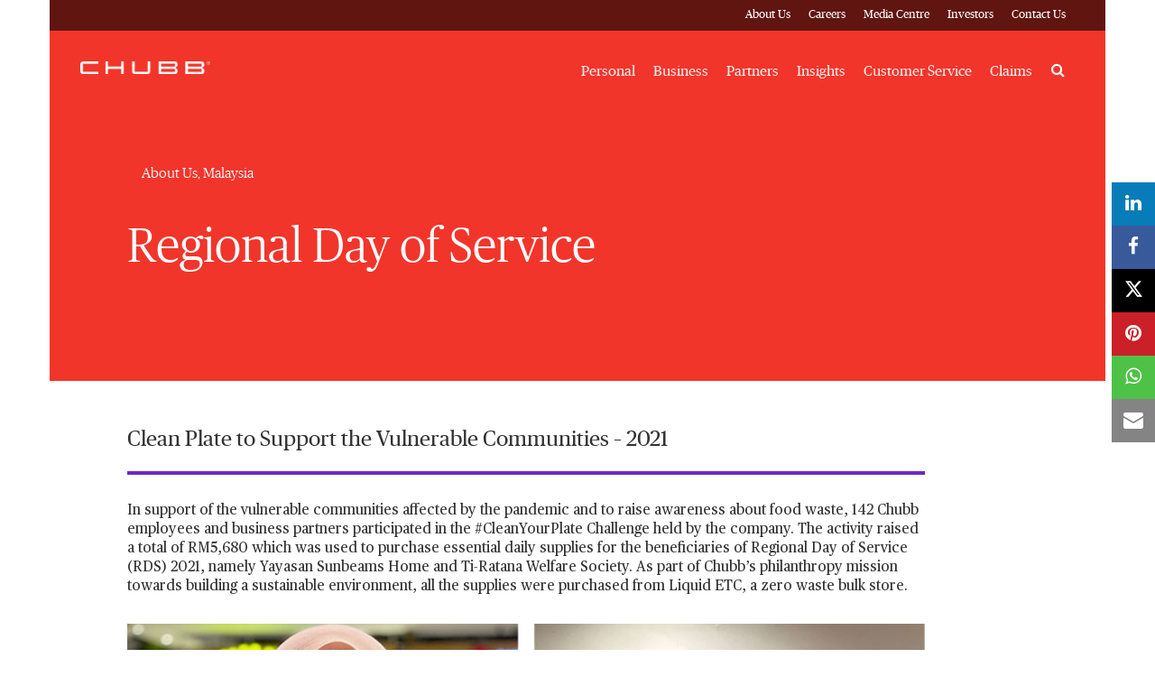

--- FILE ---
content_type: text/html;charset=utf-8
request_url: https://www.chubb.com/my-en/about-chubb/regional-day-of-service.html
body_size: 14840
content:


<!DOCTYPE HTML>

<html lang="en">
    <head>
          
    
    
    <meta http-equiv="X-UA-Compatible" content="IE=edge"/>
    <meta charset="UTF-8"/>
    <title>Regional Day of Service at Chubb, Malaysia</title>
    
    <meta name="title" content="Regional Day of Service at Chubb, Malaysia"/>
    <meta name="description" content="Corporate social responsibility efforts by Chubb for a better tomorrow"/>
    
    
    	<meta name="keywords" content="Chubb, corporate social responsibility, CSR, regional day of service, community projects, volunteerism, improving education and health, alleviating poverty and saving the environment, outreach projects"/>
    
    <script defer="defer" type="text/javascript" src="https://rum.hlx.page/.rum/@adobe/helix-rum-js@%5E2/dist/rum-standalone.js" data-routing="env=prod,tier=publish,ams=Chubb INA Holdings Inc"></script>
<link rel="canonical" href="https://www.chubb.com/my-en/about-chubb/regional-day-of-service.html"/>
	
    <meta name="template" content="story-page"/>
    <meta property="og:url" content="https://www.chubb.com/my-en/about-chubb/regional-day-of-service.html"/>
    <meta property="og:title" content="Regional Day of Service at Chubb, Malaysia"/>
    <meta property="og:description" content="Corporate social responsibility efforts by Chubb for a better tomorrow"/>
    
    
    <meta name="twitter:card" content="summary"/>
    <meta name="twitter:site" content="@Chubb"/>
    <meta name="twitter:title" content="Regional Day of Service at Chubb, Malaysia"/>
    <meta name="twitter:description" content="Corporate social responsibility efforts by Chubb for a better tomorrow"/>
    
    <meta itemprop="name" content="Regional Day of Service at Chubb, Malaysia"/>
    <meta itemprop="description" content="Corporate social responsibility efforts by Chubb for a better tomorrow"/>
    
    
    
      <meta name="robots" content="index,follow"/>
    
    <meta name="viewport" content="width=device-width, initial-scale=1"/>
    


 

<script>
    dataLayer = [{
        "page": "regional day of service at chubb malaysia",
        "host": "www.chubb.com",
        "country": "my",
        "language": "en",
        "business": "about chubb",
        "section1": "about chubb",
        "section2": "chubb in malaysia"
    }];
</script>





<!-- Google Tag Manager -->
<script>(function(w,d,s,l,i){w[l]=w[l]||[];w[l].push({'gtm.start':
new Date().getTime(),event:'gtm.js'});var f=d.getElementsByTagName(s)[0],
j=d.createElement(s),dl=l!='dataLayer'?'&l='+l:'';j.async=true;j.src=
'//www.googletagmanager.com/gtm.js?id='+i+dl;f.parentNode.insertBefore(j,f);
})(window,document,'script','dataLayer', 'GTM-MMZPCN');</script>
<!-- End Google Tag Manager -->

    <link rel="icon" href="/content/dam/aem-chubb-global/logo/favicon.ico"/>
	 <link rel="preload" href="/etc.clientlibs/clientlibs/granite/jquery.min.js" as="script"/>
<link rel="preload" href="/etc.clientlibs/clientlibs/granite/utils.min.js" as="script"/>

    

    

    
<link rel="stylesheet" href="/etc.clientlibs/core/wcm/components/accordion/v1/accordion/clientlibs/site.min.44a1783be8e88dc73188908af6c38c01.css" type="text/css">
<link rel="stylesheet" href="/etc.clientlibs/aem-chubb-global/clientlibs/clientlib-base.min.fd72b0b7a7341c8875c2b73bafaafad5.css" type="text/css">






    
<script src="/etc.clientlibs/clientlibs/granite/jquery.min.3e24d4d067ac58228b5004abb50344ef.js"></script>
<script src="/etc.clientlibs/clientlibs/granite/utils.min.3b86602c4e1e0b41d9673f674a75cd4b.js"></script>






<!-- /* analytics linktypes sync up code that only exists on pre production environment */ -->



<!-- /* Adding below object for Adobe Data Layer implementation via Launch */ -->
<script>
    window.adobeLaunchDataLayer = window.dataLayer[0] || {};
</script>
    
    
    

    

    
    
    

</head>
    <body class="page basicpage ">
        



<!-- Google Tag Manager (noscript) -->
<noscript><iframe title="gtm" src="//www.googletagmanager.com/ns.html?id=GTM-MMZPCN" height="0" width="0" style="display:none;visibility:hidden"></iframe></noscript>
<!-- End Google Tag Manager (noscript) -->

		<!-- <sly data-sly-include="IEWarningMessage.html"></sly> -->
        
        
            



			<div class="container">
                
                
<div class="root responsivegrid">


<div class="aem-Grid aem-Grid--12 aem-Grid--default--12 ">
    
    <div class="experiencefragment aem-GridColumn aem-GridColumn--default--12">

    
    


    



 
<div>
    <div>
        


<div class="aem-Grid aem-Grid--12 aem-Grid--default--12 ">
    
    <div class="c-navigation aem-GridColumn aem-GridColumn--default--12">
<header>
    <div class="row">
        <div class="col-sm-12">
            <a href="#h1-heading" class="header__skip-link" id="skipNavContent">skip to main content</a>
            <div class="global">

    
<div class="top-header" style="background: rgba(0, 0, 0, 0.6);">
        <div class="top-header-container">
        <div class="company-logo hidden">
            <img alt="Chubb" class="img-fluid"/>
        </div>
        <ul class="nav secondary-nav seconday-nav__links-wrapper">
            
                
                <li class="dropdown ">
				
					
                            
                    
                        
                                          
                        <a style="color:#FFFFFF" class="nav-secondary-links-level-1" title="About Us" href="/my-en/about-chubb.html" data-cta="top nav: about us" target="_self">
                            About Us<span class="icon"></span>
                        </a>
                     
                     
                     
                     
                     <button class="navi-secondary__toggler-plus navi-secondary__toggler-desktop" type="button" aria-label="About Us" aria-controls="gni_0" aria-expanded="false" data-toggle="collapse" data-target="#gni_0">
                        <i class="fa fa-plus" aria-hidden="true"></i>
                     </button>
                     <div id="gni_0" class="dropdown-menu" aria-labelledby="navbarDropdown">
                        <ul class="list-unstyled">
                             <li>
                                
                                <a href="https://www2.chubb.com/us-en/about-chubb/" title="Chubb - Opens in new window" target="_blank" data-cta="top nav: chubb"> 
                                    Chubb
                                </a>
                             </li>
                        
                             <li>
                                
                                <a href="/my-en/about-chubb/chubb-in-malaysia.html" title="Chubb in Malaysia" target="_self" data-cta="top nav: chubb in malaysia"> 
                                    Chubb in Malaysia
                                </a>
                             </li>
                        </ul>
                    </div>
                </li>
            
                <li>
                    
                    
                    
                    
                    
                        <a style="color:#FFFFFF" class="nav-secondary-links-level-1" href="https://careers.chubb.com/global/en/apac" title="Careers - Opens in new window" data-cta="top nav: careers" target="_blank">
                            Careers
                        </a>
                    
                </li>
                
            
                
                <li class="dropdown ">
				
					
                            
                    
                        
                                          
                        <a style="color:#FFFFFF" class="nav-secondary-links-level-1" title="Media Centre" href="/my-en/media-centre.html" data-cta="top nav: media centre" target="_self">
                            Media Centre<span class="icon"></span>
                        </a>
                     
                     
                     
                     
                     <button class="navi-secondary__toggler-plus navi-secondary__toggler-desktop" type="button" aria-label="Media Centre" aria-controls="gni_2" aria-expanded="false" data-toggle="collapse" data-target="#gni_2">
                        <i class="fa fa-plus" aria-hidden="true"></i>
                     </button>
                     <div id="gni_2" class="dropdown-menu" aria-labelledby="navbarDropdown">
                        <ul class="list-unstyled">
                             <li>
                                
                                <a href="https://news.chubb.com/news-releases" title="Corporate News - Opens in new window" target="_blank" data-cta="top nav: corporate news"> 
                                    Corporate News
                                </a>
                             </li>
                        
                             <li>
                                
                                <a href="/my-en/news/my-news.html" title="Malaysia News" target="_self" data-cta="top nav: malaysia news"> 
                                    Malaysia News
                                </a>
                             </li>
                        
                             <li>
                                
                                <a href="/my-en/media-centre/our-brand.html" title="Our Brand" target="_self" data-cta="top nav: our brand"> 
                                    Our Brand
                                </a>
                             </li>
                        </ul>
                    </div>
                </li>
            
                
                <li class="dropdown ">
				
					
                            
                    
                        
                                          
                        <a style="color:#FFFFFF" class="nav-secondary-links-level-1" href data-cta="top nav: investors">
                            Investors<span class="icon"></span>
                        </a>
                     
                     
                     
                     
                     <button class="navi-secondary__toggler-plus navi-secondary__toggler-desktop" type="button" aria-label="Investors" aria-controls="gni_3" aria-expanded="false" data-toggle="collapse" data-target="#gni_3">
                        <i class="fa fa-plus" aria-hidden="true"></i>
                     </button>
                     <div id="gni_3" class="dropdown-menu" aria-labelledby="navbarDropdown">
                        <ul class="list-unstyled">
                             <li>
                                
                                <a href="https://investors.chubb.com/investor-relations/default.aspx" title="Chubb - Opens in new window" target="_blank" data-cta="top nav: chubb"> 
                                    Chubb
                                </a>
                             </li>
                        </ul>
                    </div>
                </li>
            
                
                <li class="dropdown ">
				
					
                            
                    
                        
                                          
                        <a style="color:#FFFFFF" class="nav-secondary-links-level-1" title="Contact Us" href="/my-en/contact-us/" data-cta="top nav: contact us" target="_self">
                            Contact Us<span class="icon"></span>
                        </a>
                     
                     
                     
                     
                     <button class="navi-secondary__toggler-plus navi-secondary__toggler-desktop" type="button" aria-label="Contact Us" aria-controls="gni_4" aria-expanded="false" data-toggle="collapse" data-target="#gni_4">
                        <i class="fa fa-plus" aria-hidden="true"></i>
                     </button>
                     <div id="gni_4" class="dropdown-menu" aria-labelledby="navbarDropdown">
                        <ul class="list-unstyled">
                             <li>
                                
                                <a href="/my-en/contact-us/general-enquiry.html" title="General enquiry form" target="_self" data-cta="top nav: general enquiry form"> 
                                    General enquiry form
                                </a>
                             </li>
                        </ul>
                    </div>
                </li>
            
            
        </ul>
        </div>
    </div>


    
</div>
            <div class="primary ">
    





<div class="main-header">
    <nav class="navbar navbar-expand-md navbar-light">
      
      <a class="mainLogo navbar-brand" href="/my-en/" data-cta="main nav: chubb logo" title="Chubb" target="_self">
         <img class="img-fluid" src="/content/dam/aem-chubb-global/logo/chubb_logo_white.png" alt="Chubb"/>
      </a>  
      <a class="stickyLogo navbar-brand" href="/my-en/" title="Chubb" target="_self" data-cta="main nav: chubb logo">
            <img class="img-fluid" alt="Chubb"/>
      </a>
      <button id="hamburgermenu" class="navbar-toggler collapsed " type="button" data-toggle="collapse" data-target="#navbarSupportedContent" aria-controls="navbarSupportedContent" aria-expanded="false" aria-label="Toggle navigation">
         <span class="navbar-icon"></span>
         <span class="navbar-icon"></span>
         <span class="navbar-icon"></span>
      </button>
      <div class="collapse navbar-collapse primary-nav__links-wrapper" id="navbarSupportedContent">
         <ul class="navbar-nav primary-menu">
            
            <li class="nav-item dropdown ">
			
				 
                
                
               
               <a style="color:#FFFFFF" class="nav-link text-theme nav-primary-links-level-1" href="/my-en/personal.html" target="_self" title="Personal" data-cta="main nav: personal">Personal</a>

               <button class="navi-primary__toggler-plus navi-primary__toggler-desktop" type="button" aria-label="Personal" aria-controls="pni_0" aria-expanded="false" data-toggle="collapse" data-target="#pni_0">
                  <em class="fa fa-plus" aria-hidden="true"></em>
               </button>
               <div id="pni_0" class="dropdown-menu  ">
                  <div class="menu-inner">
                     <div class="category">
                        <p class="h6-title">Motor Protection</p>
                        <ul class="list-unstyled">
                           <li>
                              
                              <a href="/my-en/personal/motor-protection/my-car-plus.html" data-cta="main nav: motor protection: my car plus" target="_self" title="MY Car Plus">MY Car Plus</a>
                           </li>
                        
                           <li>
                              
                              <a href="/my-en/personal/motor-protection/private-car-insurance.html" data-cta="main nav: motor protection: private car insurance" target="_self" title="Private Car Insurance">Private Car Insurance</a>
                           </li>
                        
                           <li>
                              
                              <a href="/my-en/personal/motor-protection/my-smart-car-insurance.html" data-cta="main nav: motor protection: my smart car insurance" target="_self" title="MY Smart Car Insurance">MY Smart Car Insurance</a>
                           </li>
                        
                           <li>
                              
                              <a href="/my-en/personal/motor-protection/add-on-covers.html" data-cta="main nav: motor protection: add-on covers" target="_self" title="Add-On Covers">Add-On Covers</a>
                           </li>
                        </ul>
                     </div>
                     
                  
                     <div class="category">
                        <p class="h6-title">Home Protection</p>
                        <ul class="list-unstyled">
                           <li>
                              
                              <a href="/my-en/personal/simply-home.html" data-cta="main nav: home protection: simply home" target="_self" title="Simply Home">Simply Home</a>
                           </li>
                        
                           <li>
                              
                              <a href="/my-en/personal/my-home-insurance.html" data-cta="main nav: home protection: my home insurance" target="_self" title="MY Home Insurance">MY Home Insurance</a>
                           </li>
                        
                           <li>
                              
                              <a href="/my-en/personal/householder-houseowner-insurance.html" data-cta="main nav: home protection: householder/houseowner insurance" target="_self" title="Householder/Houseowner Insurance">Householder/Houseowner Insurance</a>
                           </li>
                        
                           <li>
                              
                              <a href="/my-en/personal/home-plus.html" data-cta="main nav: home protection: home plus" target="_self" title="Home Plus">Home Plus</a>
                           </li>
                        </ul>
                     </div>
                     
                  
                     <div class="category">
                        <p class="h6-title">Accident Protection</p>
                        <ul class="list-unstyled">
                           <li>
                              
                              <a href="/my-en/personal/protector-guard.html" data-cta="main nav: accident protection: protector guard" target="_self" title="Protector Guard">Protector Guard</a>
                           </li>
                        
                           <li>
                              
                              <a href="https://www.chubb.com/my-en/personal/essential-plus-personal-accident.html" data-cta="main nav: accident protection: essential plus personal accident" target="_self" title="Essential Plus Personal Accident">Essential Plus Personal Accident</a>
                           </li>
                        </ul>
                     </div>
                     
                  
                     <div class="category">
                        <p class="h6-title">Travel Protection</p>
                        <ul class="list-unstyled">
                           <li>
                              
                              <a href="/my-en/personal/travel-insurance.html" data-cta="main nav: travel protection: travel insure" target="_self" title="Travel Insure">Travel Insure</a>
                           </li>
                        </ul>
                     </div>
                     
                  </div>

                  <div class="see-all-bottom-btns">
                     <div class="seeall-btn">
                        
                        <a href="/my-en/personal.html" title="See All" target="_self" data-cta="main nav: see all" class="btn btn-default-white arrow"> See All</a>
                     </div>
                     
                  </div>
               </div>
            </li>

         
            
            <li class="nav-item dropdown ">
			
				 
                
                
               
               <a style="color:#FFFFFF" class="nav-link text-theme nav-primary-links-level-1" href="/my-en/business.html" target="_self" title="Business" data-cta="main nav: business">Business</a>

               <button class="navi-primary__toggler-plus navi-primary__toggler-desktop" type="button" aria-label="Business" aria-controls="pni_1" aria-expanded="false" data-toggle="collapse" data-target="#pni_1">
                  <em class="fa fa-plus" aria-hidden="true"></em>
               </button>
               <div id="pni_1" class="dropdown-menu  ">
                  <div class="menu-inner">
                     <div class="category">
                        <p class="h6-title">By Industry</p>
                        <ul class="list-unstyled">
                           <li>
                              
                              <a href="/my-en/business/construction-industry.html" data-cta="main nav: by industry: construction" target="_self" title="Construction">Construction</a>
                           </li>
                        
                           <li>
                              
                              <a href="/my-en/business/energy-industry.html" data-cta="main nav: by industry: energy" target="_self" title="Energy">Energy</a>
                           </li>
                        
                           <li>
                              
                              <a href="/my-en/business/financial-institutions.html" data-cta="main nav: by industry: financial institutions" target="_self" title="Financial Institutions">Financial Institutions</a>
                           </li>
                        
                           <li>
                              
                              <a href="/my-en/business/healthcare-industry.html" data-cta="main nav: by industry: healthcare" target="_self" title="Healthcare">Healthcare</a>
                           </li>
                        
                           <li>
                              
                              <a href="/my-en/business/life-sciences.html" data-cta="main nav: by industry: life sciences" target="_self" title="Life Sciences">Life Sciences</a>
                           </li>
                        
                           <li>
                              
                              <a href="/my-en/business/manufacturing-industry.html" data-cta="main nav: by industry: manufacturing" target="_self" title="Manufacturing">Manufacturing</a>
                           </li>
                        
                           <li>
                              
                              <a href="/my-en/business/marine.html" data-cta="main nav: by industry: marine &amp; specialty" target="_self" title="Marine &amp; Specialty">Marine &amp; Specialty</a>
                           </li>
                        
                           <li>
                              
                              <a href="/my-en/business/property-industry.html" data-cta="main nav: by industry: property" target="_self" title="Property">Property</a>
                           </li>
                        
                           <li>
                              
                              <a href="/my-en/business/technology-industry.html" data-cta="main nav: by industry: technology" target="_self" title="Technology">Technology</a>
                           </li>
                        </ul>
                     </div>
                     
                  
                     <div class="category">
                        <p class="h6-title">By Type</p>
                        <ul class="list-unstyled">
                           <li>
                              
                              <a href="/my-en/business/accident-health.html" data-cta="main nav: by type: accident &amp; health" target="_self" title="Accident &amp; Health">Accident &amp; Health</a>
                           </li>
                        
                           <li>
                              
                              <a href="/my-en/business/casualty.html" data-cta="main nav: by type: casualty" target="_self" title="Casualty">Casualty</a>
                           </li>
                        
                           <li>
                              
                              <a href="/my-en/business/construction.html" data-cta="main nav: by type: construction" target="_self" title="Construction">Construction</a>
                           </li>
                        
                           <li>
                              
                              <a href="/my-en/business/cyber.html" data-cta="main nav: by type: cyber" target="_self" title="Cyber">Cyber</a>
                           </li>
                        
                           <li>
                              
                              <a href="/my-en/business/energy.html" data-cta="main nav: by type: energy" target="_self" title="Energy">Energy</a>
                           </li>
                        
                           <li>
                              
                              <a href="/my-en/business/environmental.html" data-cta="main nav: by type: environmental" target="_self" title="Environmental">Environmental</a>
                           </li>
                        
                           <li>
                              
                              <a href="/my-en/business/financial-line.html" data-cta="main nav: by type: financial lines" target="_self" title="Financial Lines">Financial Lines</a>
                           </li>
                        
                           <li>
                              
                              <a href="/my-en/business/marine.html" data-cta="main nav: by type: marine &amp; specialty" target="_self" title="Marine &amp; Specialty">Marine &amp; Specialty</a>
                           </li>
                        
                           <li>
                              
                              <a href="/my-en/business/property.html" data-cta="main nav: by type: property" target="_self" title="Property">Property</a>
                           </li>
                        </ul>
                     </div>
                     
                  
                     <div class="category">
                        <p class="h6-title">By Business size</p>
                        <ul class="list-unstyled">
                           <li>
                              
                              <a href="/my-en/business/large-multinational-businesses.html" data-cta="main nav: by business size: large &amp; multinational businesses" target="_self" title="Large &amp; Multinational Businesses">Large &amp; Multinational Businesses</a>
                           </li>
                        
                           <li>
                              
                              <a href="/my-en/business/small-medium-businesses.html" data-cta="main nav: by business size: small &amp; medium businesses" target="_self" title="Small &amp; Medium Businesses">Small &amp; Medium Businesses</a>
                           </li>
                        </ul>
                     </div>
                     
                  
                     <div class="category">
                        <p class="h6-title">By Solutions &amp; Services</p>
                        <ul class="list-unstyled">
                           <li>
                              
                              <a href="/my-en/business/industry-practices.html" data-cta="main nav: by solutions &amp; services: industry practices" target="_self" title="Industry Practices">Industry Practices</a>
                           </li>
                        
                           <li>
                              
                              <a href="/my-en/business/multinational-liability-insurance.html" data-cta="main nav: by solutions &amp; services: multinational liability" target="_self" title="Multinational Liability">Multinational Liability</a>
                           </li>
                        
                           <li>
                              
                              <a href="/my-en/business/risk-engineering-services.html" data-cta="main nav: by solutions &amp; services: risk engineering services" target="_self" title="Risk Engineering Services">Risk Engineering Services</a>
                           </li>
                        </ul>
                     </div>
                     
                  </div>

                  <div class="see-all-bottom-btns">
                     <div class="seeall-btn">
                        
                        <a href="/my-en/business.html" title="See All" target="_self" data-cta="main nav: see all" class="btn btn-default-white arrow"> See All</a>
                     </div>
                     
                  </div>
               </div>
            </li>

         
            
            <li class="nav-item dropdown ">
			
				 
                
                
               
               <a style="color:#FFFFFF" class="nav-link text-theme nav-primary-links-level-1" href="/my-en/partners.html" target="_self" title="Partners" data-cta="main nav: partners">Partners</a>

               <button class="navi-primary__toggler-plus navi-primary__toggler-desktop" type="button" aria-label="Partners" aria-controls="pni_2" aria-expanded="false" data-toggle="collapse" data-target="#pni_2">
                  <em class="fa fa-plus" aria-hidden="true"></em>
               </button>
               <div id="pni_2" class="dropdown-menu  ">
                  <div class="menu-inner">
                     <div class="category">
                        <p class="h6-title">Partners</p>
                        <ul class="list-unstyled">
                           <li>
                              
                              <a href="/my-en/partners/independent-distribution-partner-agent.html" data-cta="main nav: partners: independent distribution partners (agents)" target="_self" title="Independent Distribution Partners (Agents)">Independent Distribution Partners (Agents)</a>
                           </li>
                        
                           <li>
                              
                              <a href="/my-en/partners/brokers.html" data-cta="main nav: partners: brokers" target="_self" title="Brokers">Brokers</a>
                           </li>
                        
                           <li>
                              
                              <a href="/my-en/partners/partnership-with-consumer-brands.html" data-cta="main nav: partners: partners with consumer brand" target="_self" title="Partners with Consumer Brand">Partners with Consumer Brand</a>
                           </li>
                        </ul>
                     </div>
                     
                  </div>

                  <div class="see-all-bottom-btns">
                     <div class="seeall-btn">
                        
                        <a href="/my-en/partners.html" title="See All" target="_self" data-cta="main nav: see all" class="btn btn-default-white arrow"> See All</a>
                     </div>
                     
                  </div>
               </div>
            </li>

         
            
            <li class="nav-item dropdown ">
			
				 
                
                
               
               <a style="color:#FFFFFF" class="nav-link text-theme nav-primary-links-level-1" href data-cta="main nav: insights">Insights</a>

               <button class="navi-primary__toggler-plus navi-primary__toggler-desktop" type="button" aria-label="Insights" aria-controls="pni_3" aria-expanded="false" data-toggle="collapse" data-target="#pni_3">
                  <em class="fa fa-plus" aria-hidden="true"></em>
               </button>
               <div id="pni_3" class="dropdown-menu  ">
                  <div class="menu-inner">
                     <div class="category">
                        <p class="h6-title">Insights for Individuals</p>
                        <ul class="list-unstyled">
                           <li>
                              
                              <a href="/my-en/articles/personal.html#Home%20And%20Contents" data-cta="main nav: insights for individuals: home and contents" target="_self" title="Home and Contents">Home and Contents</a>
                           </li>
                        
                           <li>
                              
                              <a href="/my-en/articles/personal.html#Travel" data-cta="main nav: insights for individuals: travel" target="_self" title="Travel">Travel</a>
                           </li>
                        
                           <li>
                              
                              <a href="/my-en/articles/personal.html#Motor" data-cta="main nav: insights for individuals: motor" target="_self" title="Motor">Motor</a>
                           </li>
                        
                           <li>
                              
                              <a href="/my-en/articles/personal.html" data-cta="main nav: insights for individuals: all topics >" target="_self" title="All Topics >">All Topics &gt;</a>
                           </li>
                        </ul>
                     </div>
                     
                  
                     <div class="category">
                        <p class="h6-title">Insights for Business</p>
                        <ul class="list-unstyled">
                           <li>
                              
                              <a href="/my-en/articles/business.html#cyber" data-cta="main nav: insights for business: cyber" target="_self" title="Cyber">Cyber</a>
                           </li>
                        
                           <li>
                              
                              <a href="/my-en/articles/business.html#workplace%20health%20&%20safety" data-cta="main nav: insights for business:  workplace health &amp; safety" target="_self" title=" Workplace Health &amp; Safety"> Workplace Health &amp; Safety</a>
                           </li>
                        
                           <li>
                              
                              <a href="/my-en/articles/business.html#marine" data-cta="main nav: insights for business: marine" target="_self" title="Marine">Marine</a>
                           </li>
                        
                           <li>
                              
                              <a href="/my-en/articles/business.html#medical%20malpractice" data-cta="main nav: insights for business: medical malpractice" target="_self" title="Medical Malpractice">Medical Malpractice</a>
                           </li>
                        
                           <li>
                              
                              <a href="/my-en/articles/business.html#life%20sciences" data-cta="main nav: insights for business: life sciences" target="_self" title="Life Sciences">Life Sciences</a>
                           </li>
                        
                           <li>
                              
                              <a href="/my-en/articles/business.html" data-cta="main nav: insights for business: all topics >" target="_self" title="All Topics >">All Topics &gt;</a>
                           </li>
                        </ul>
                     </div>
                     
                  
                     <div class="category">
                        <p class="h6-title">Insights for Partners</p>
                        <ul class="list-unstyled">
                           <li>
                              
                              <a href="/my-en/articles/partners.html" data-cta="main nav: insights for partners: partners" target="_self" title="Partners">Partners</a>
                           </li>
                        </ul>
                     </div>
                     
                  </div>

                  <div class="see-all-bottom-btns">
                     
                     
                  </div>
               </div>
            </li>

         
            
            <li class="nav-item dropdown ">
			
				 
                
                
               
               <a style="color:#FFFFFF" class="nav-link text-theme nav-primary-links-level-1" href="/my-en/customer-service.html" target="_self" title="Customer Service" data-cta="main nav: customer service">Customer Service</a>

               <button class="navi-primary__toggler-plus navi-primary__toggler-desktop" type="button" aria-label="Customer Service" aria-controls="pni_4" aria-expanded="false" data-toggle="collapse" data-target="#pni_4">
                  <em class="fa fa-plus" aria-hidden="true"></em>
               </button>
               <div id="pni_4" class="dropdown-menu  ">
                  <div class="menu-inner">
                     <div class="category">
                        <p class="h6-title">Customer Service</p>
                        <ul class="list-unstyled">
                           <li>
                              
                              <a href="/my-en/customer-service/chubb-motor-assist.html" data-cta="main nav: customer service: chubb motor assist" target="_self" title="Chubb Motor Assist">Chubb Motor Assist</a>
                           </li>
                        
                           <li>
                              
                              <a href="/my-en/customer-service/panel-hospitals.html" data-cta="main nav: customer service: panel hospital" target="_self" title="Panel Hospital">Panel Hospital</a>
                           </li>
                        
                           <li>
                              
                              <a href="/my-en/customer-service/forms.html" data-cta="main nav: customer service: forms" target="_self" title="Forms">Forms</a>
                           </li>
                        
                           <li>
                              
                              <a href="/my-en/customer-service/product-disclosure-sheets.html" data-cta="main nav: customer service: product disclosure sheets" target="_self" title="Product Disclosure Sheets">Product Disclosure Sheets</a>
                           </li>
                        
                           <li>
                              
                              <a href="https://www.chubb.com/my-en/customer-service/notice-on-loan-fraud-schemes.html" data-cta="main nav: customer service: awareness of scams and fraud" target="_self" title="Awareness of Scams and Fraud">Awareness of Scams and Fraud</a>
                           </li>
                        
                           <li>
                              
                              <a href="https://www.chubb.com/policy/my-en" data-cta="main nav: customer service: my policies" target="_self" title="My Policies">My Policies</a>
                           </li>
                        </ul>
                     </div>
                     
                  </div>

                  <div class="see-all-bottom-btns">
                     <div class="seeall-btn">
                        
                        <a href="/my-en/customer-service.html" title="See All" target="_self" data-cta="main nav: see all" class="btn btn-default-white arrow"> See All</a>
                     </div>
                     
                  </div>
               </div>
            </li>

         
            
            <li class="nav-item dropdown ">
			
				 
                
                
               
               <a style="color:#FFFFFF" class="nav-link text-theme nav-primary-links-level-1" href="/my-en/claims.html" target="_self" title="Claims" data-cta="main nav: claims">Claims</a>

               <button class="navi-primary__toggler-plus navi-primary__toggler-desktop" type="button" aria-label="Claims" aria-controls="pni_5" aria-expanded="false" data-toggle="collapse" data-target="#pni_5">
                  <em class="fa fa-plus" aria-hidden="true"></em>
               </button>
               <div id="pni_5" class="dropdown-menu  ">
                  <div class="menu-inner">
                     <div class="category">
                        <p class="h6-title">Claims</p>
                        <ul class="list-unstyled">
                           <li>
                              
                              <a href="https://clientportal.merimen.com/public/client/clp/ClpDashboard?ins_code=MY_chubb" data-cta="main nav: claims: report a motor claim" target="_blank" title="Report a Motor Claim - Opens in new window">Report a Motor Claim</a>
                           </li>
                        
                           <li>
                              
                              <a href="https://apac.myaccount.chubb.com/myaccount/my/default/default/default/en-MY" data-cta="main nav: claims: report a travel, accident &amp; medical claim" target="_blank" title="Report a Travel, Accident &amp; Medical Claim - Opens in new window">Report a Travel, Accident &amp; Medical Claim</a>
                           </li>
                        
                           <li>
                              
                              <a href="https://www.chubb.com/my-en/claims/claims-resources.html." data-cta="main nav: claims: report other claims" target="_self" title="Report Other Claims">Report Other Claims</a>
                           </li>
                        
                           <li>
                              
                              <a href="/my-en/claims/claims-resources.html" data-cta="main nav: claims: claims resources" target="_self" title="Claims Resources">Claims Resources</a>
                           </li>
                        
                           <li>
                              
                              <a href="/my-en/claims/claims-difference.html" data-cta="main nav: claims: how is chubb different?" target="_self" title="How Is Chubb Different?">How Is Chubb Different?</a>
                           </li>
                        </ul>
                     </div>
                     
                  </div>

                  <div class="see-all-bottom-btns">
                     <div class="seeall-btn">
                        
                        <a href="/my-en/claims.html" title="See All" target="_self" data-cta="main nav: see all" class="btn btn-default-white arrow"> See All</a>
                     </div>
                     
                  </div>
               </div>
            </li>

         </ul>
                  
	         <div class="search-icon">
	            <a style="color:#FFFFFF" class="nav-link collapsed" data-cta="main nav: search" href="#collapseExample" title="Search" data-toggle="collapse"><span class="sr-only" aria-label="Search">Search</span><em class="fa fa-search"></em></a>
	            <div class="collapse search-block" id="collapseExample">
	               <form method="GET" action="/my-en/search-results.html" , extension='.html' autocomplete="off" id="mainSearch">
	                  <div class="input-group">
	                     <div class="input-group-prepend">
	                        <em class="fa fa-search"></em>
	                     </div>
	                     <input type="text" name="searchTerm" class="form-control" placeholder="Search" aria-label="Search" id="searchTerm"/>
	                  </div>
	               </form>
	            </div>
	         </div>
         
         <div class="menu-block secondary-menu">
            <div class="search-block">
               <form method="GET" action="/my-en/search-results.html" , extension='.html' autocomplete="off" id="mainSearchMobile">
                  <div class="input-group">
                     <div class="input-group-prepend">
                        <em class="fa fa-search"></em>
                     </div>
                     <input type="text" name="searchTerm" class="form-control" placeholder="Search" aria-label="Search" id="searchTermMobile"/>
                  </div>
               </form>
            </div>
            <ul class="navbar-nav primary-menu" id="primary-link">
               <li class="nav-item dropdown">
                
                  <a class="nav-link" href="/my-en/personal.html" title="Personal" target="_self">Personal<span class="icon"></span></a>
                  <div class="dropdown-menu  ">
                     <div class="menu-inner">
                        <div class="category">
                           <p class="h6-title">Motor Protection<span class="icon"></span></p>
                           
                           
                           <ul class="list-unstyled">
                              <li>
                                 
                                 <a href="/my-en/personal/motor-protection/my-car-plus.html" target="_self">MY Car Plus</a>
                              </li>
                           
                              <li>
                                 
                                 <a href="/my-en/personal/motor-protection/private-car-insurance.html" target="_self">Private Car Insurance</a>
                              </li>
                           
                              <li>
                                 
                                 <a href="/my-en/personal/motor-protection/my-smart-car-insurance.html" target="_self">MY Smart Car Insurance</a>
                              </li>
                           
                              <li>
                                 
                                 <a href="/my-en/personal/motor-protection/add-on-covers.html" target="_self">Add-On Covers</a>
                              </li>
                           </ul>
                           
                        </div>
                     
                        <div class="category">
                           <p class="h6-title">Home Protection<span class="icon"></span></p>
                           
                           
                           <ul class="list-unstyled">
                              <li>
                                 
                                 <a href="/my-en/personal/simply-home.html" target="_self">Simply Home</a>
                              </li>
                           
                              <li>
                                 
                                 <a href="/my-en/personal/my-home-insurance.html" target="_self">MY Home Insurance</a>
                              </li>
                           
                              <li>
                                 
                                 <a href="/my-en/personal/householder-houseowner-insurance.html" target="_self">Householder/Houseowner Insurance</a>
                              </li>
                           
                              <li>
                                 
                                 <a href="/my-en/personal/home-plus.html" target="_self">Home Plus</a>
                              </li>
                           </ul>
                           
                        </div>
                     
                        <div class="category">
                           <p class="h6-title">Accident Protection<span class="icon"></span></p>
                           
                           
                           <ul class="list-unstyled">
                              <li>
                                 
                                 <a href="/my-en/personal/protector-guard.html" target="_self">Protector Guard</a>
                              </li>
                           
                              <li>
                                 
                                 <a href="https://www.chubb.com/my-en/personal/essential-plus-personal-accident.html" target="_self">Essential Plus Personal Accident</a>
                              </li>
                           </ul>
                           
                        </div>
                     
                        <div class="category">
                           <p class="h6-title">Travel Protection<span class="icon"></span></p>
                           
                           
                           <ul class="list-unstyled">
                              <li>
                                 
                                 <a href="/my-en/personal/travel-insurance.html" target="_self">Travel Insure</a>
                              </li>
                           </ul>
                           
                        </div>
                     </div>
                  </div>
               </li>
               
            
               <li class="nav-item dropdown">
                
                  <a class="nav-link" href="/my-en/business.html" title="Business" target="_self">Business<span class="icon"></span></a>
                  <div class="dropdown-menu  ">
                     <div class="menu-inner">
                        <div class="category">
                           <p class="h6-title">By Industry<span class="icon"></span></p>
                           
                           
                           <ul class="list-unstyled">
                              <li>
                                 
                                 <a href="/my-en/business/construction-industry.html" target="_self">Construction</a>
                              </li>
                           
                              <li>
                                 
                                 <a href="/my-en/business/energy-industry.html" target="_self">Energy</a>
                              </li>
                           
                              <li>
                                 
                                 <a href="/my-en/business/financial-institutions.html" target="_self">Financial Institutions</a>
                              </li>
                           
                              <li>
                                 
                                 <a href="/my-en/business/healthcare-industry.html" target="_self">Healthcare</a>
                              </li>
                           
                              <li>
                                 
                                 <a href="/my-en/business/life-sciences.html" target="_self">Life Sciences</a>
                              </li>
                           
                              <li>
                                 
                                 <a href="/my-en/business/manufacturing-industry.html" target="_self">Manufacturing</a>
                              </li>
                           
                              <li>
                                 
                                 <a href="/my-en/business/marine.html" target="_self">Marine &amp; Specialty</a>
                              </li>
                           
                              <li>
                                 
                                 <a href="/my-en/business/property-industry.html" target="_self">Property</a>
                              </li>
                           
                              <li>
                                 
                                 <a href="/my-en/business/technology-industry.html" target="_self">Technology</a>
                              </li>
                           </ul>
                           
                        </div>
                     
                        <div class="category">
                           <p class="h6-title">By Type<span class="icon"></span></p>
                           
                           
                           <ul class="list-unstyled">
                              <li>
                                 
                                 <a href="/my-en/business/accident-health.html" target="_self">Accident &amp; Health</a>
                              </li>
                           
                              <li>
                                 
                                 <a href="/my-en/business/casualty.html" target="_self">Casualty</a>
                              </li>
                           
                              <li>
                                 
                                 <a href="/my-en/business/construction.html" target="_self">Construction</a>
                              </li>
                           
                              <li>
                                 
                                 <a href="/my-en/business/cyber.html" target="_self">Cyber</a>
                              </li>
                           
                              <li>
                                 
                                 <a href="/my-en/business/energy.html" target="_self">Energy</a>
                              </li>
                           
                              <li>
                                 
                                 <a href="/my-en/business/environmental.html" target="_self">Environmental</a>
                              </li>
                           
                              <li>
                                 
                                 <a href="/my-en/business/financial-line.html" target="_self">Financial Lines</a>
                              </li>
                           
                              <li>
                                 
                                 <a href="/my-en/business/marine.html" target="_self">Marine &amp; Specialty</a>
                              </li>
                           
                              <li>
                                 
                                 <a href="/my-en/business/property.html" target="_self">Property</a>
                              </li>
                           </ul>
                           
                        </div>
                     
                        <div class="category">
                           <p class="h6-title">By Business size<span class="icon"></span></p>
                           
                           
                           <ul class="list-unstyled">
                              <li>
                                 
                                 <a href="/my-en/business/large-multinational-businesses.html" target="_self">Large &amp; Multinational Businesses</a>
                              </li>
                           
                              <li>
                                 
                                 <a href="/my-en/business/small-medium-businesses.html" target="_self">Small &amp; Medium Businesses</a>
                              </li>
                           </ul>
                           
                        </div>
                     
                        <div class="category">
                           <p class="h6-title">By Solutions &amp; Services<span class="icon"></span></p>
                           
                           
                           <ul class="list-unstyled">
                              <li>
                                 
                                 <a href="/my-en/business/industry-practices.html" target="_self">Industry Practices</a>
                              </li>
                           
                              <li>
                                 
                                 <a href="/my-en/business/multinational-liability-insurance.html" target="_self">Multinational Liability</a>
                              </li>
                           
                              <li>
                                 
                                 <a href="/my-en/business/risk-engineering-services.html" target="_self">Risk Engineering Services</a>
                              </li>
                           </ul>
                           
                        </div>
                     </div>
                  </div>
               </li>
               
            
               <li class="nav-item dropdown">
                
                  <a class="nav-link" href="/my-en/partners.html" title="Partners" target="_self">Partners<span class="icon"></span></a>
                  <div class="dropdown-menu  ">
                     <div class="menu-inner">
                        <div class="category">
                           <p class="h6-title">Partners<span class="icon"></span></p>
                           
                           
                           <ul class="list-unstyled">
                              <li>
                                 
                                 <a href="/my-en/partners/independent-distribution-partner-agent.html" target="_self">Independent Distribution Partners (Agents)</a>
                              </li>
                           
                              <li>
                                 
                                 <a href="/my-en/partners/brokers.html" target="_self">Brokers</a>
                              </li>
                           
                              <li>
                                 
                                 <a href="/my-en/partners/partnership-with-consumer-brands.html" target="_self">Partners with Consumer Brand</a>
                              </li>
                           </ul>
                           
                        </div>
                     </div>
                  </div>
               </li>
               
            
               <li class="nav-item dropdown">
                
                  <a class="nav-link" href>Insights<span class="icon"></span></a>
                  <div class="dropdown-menu  ">
                     <div class="menu-inner">
                        <div class="category">
                           <p class="h6-title">Insights for Individuals<span class="icon"></span></p>
                           
                           
                           <ul class="list-unstyled">
                              <li>
                                 
                                 <a href="/my-en/articles/personal.html#Home%20And%20Contents" target="_self">Home and Contents</a>
                              </li>
                           
                              <li>
                                 
                                 <a href="/my-en/articles/personal.html#Travel" target="_self">Travel</a>
                              </li>
                           
                              <li>
                                 
                                 <a href="/my-en/articles/personal.html#Motor" target="_self">Motor</a>
                              </li>
                           
                              <li>
                                 
                                 <a href="/my-en/articles/personal.html" target="_self">All Topics &gt;</a>
                              </li>
                           </ul>
                           
                        </div>
                     
                        <div class="category">
                           <p class="h6-title">Insights for Business<span class="icon"></span></p>
                           
                           
                           <ul class="list-unstyled">
                              <li>
                                 
                                 <a href="/my-en/articles/business.html#cyber" target="_self">Cyber</a>
                              </li>
                           
                              <li>
                                 
                                 <a href="/my-en/articles/business.html#workplace%20health%20&%20safety" target="_self"> Workplace Health &amp; Safety</a>
                              </li>
                           
                              <li>
                                 
                                 <a href="/my-en/articles/business.html#marine" target="_self">Marine</a>
                              </li>
                           
                              <li>
                                 
                                 <a href="/my-en/articles/business.html#medical%20malpractice" target="_self">Medical Malpractice</a>
                              </li>
                           
                              <li>
                                 
                                 <a href="/my-en/articles/business.html#life%20sciences" target="_self">Life Sciences</a>
                              </li>
                           
                              <li>
                                 
                                 <a href="/my-en/articles/business.html" target="_self">All Topics &gt;</a>
                              </li>
                           </ul>
                           
                        </div>
                     
                        <div class="category">
                           <p class="h6-title">Insights for Partners<span class="icon"></span></p>
                           
                           
                           <ul class="list-unstyled">
                              <li>
                                 
                                 <a href="/my-en/articles/partners.html" target="_self">Partners</a>
                              </li>
                           </ul>
                           
                        </div>
                     </div>
                  </div>
               </li>
               
            
               <li class="nav-item dropdown">
                
                  <a class="nav-link" href="/my-en/customer-service.html" title="Customer Service" target="_self">Customer Service<span class="icon"></span></a>
                  <div class="dropdown-menu  ">
                     <div class="menu-inner">
                        <div class="category">
                           <p class="h6-title">Customer Service<span class="icon"></span></p>
                           
                           
                           <ul class="list-unstyled">
                              <li>
                                 
                                 <a href="/my-en/customer-service/chubb-motor-assist.html" target="_self">Chubb Motor Assist</a>
                              </li>
                           
                              <li>
                                 
                                 <a href="/my-en/customer-service/panel-hospitals.html" target="_self">Panel Hospital</a>
                              </li>
                           
                              <li>
                                 
                                 <a href="/my-en/customer-service/forms.html" target="_self">Forms</a>
                              </li>
                           
                              <li>
                                 
                                 <a href="/my-en/customer-service/product-disclosure-sheets.html" target="_self">Product Disclosure Sheets</a>
                              </li>
                           
                              <li>
                                 
                                 <a href="https://www.chubb.com/my-en/customer-service/notice-on-loan-fraud-schemes.html" target="_self">Awareness of Scams and Fraud</a>
                              </li>
                           
                              <li>
                                 
                                 <a href="https://www.chubb.com/policy/my-en" target="_self">My Policies</a>
                              </li>
                           </ul>
                           
                        </div>
                     </div>
                  </div>
               </li>
               
            
               <li class="nav-item dropdown">
                
                  <a class="nav-link" href="/my-en/claims.html" title="Claims" target="_self">Claims<span class="icon"></span></a>
                  <div class="dropdown-menu  ">
                     <div class="menu-inner">
                        <div class="category">
                           <p class="h6-title">Claims<span class="icon"></span></p>
                           
                           
                           <ul class="list-unstyled">
                              <li>
                                 
                                 <a href="https://clientportal.merimen.com/public/client/clp/ClpDashboard?ins_code=MY_chubb" target="_blank">Report a Motor Claim</a>
                              </li>
                           
                              <li>
                                 
                                 <a href="https://apac.myaccount.chubb.com/myaccount/my/default/default/default/en-MY" target="_blank">Report a Travel, Accident &amp; Medical Claim</a>
                              </li>
                           
                              <li>
                                 
                                 <a href="https://www.chubb.com/my-en/claims/claims-resources.html." target="_self">Report Other Claims</a>
                              </li>
                           
                              <li>
                                 
                                 <a href="/my-en/claims/claims-resources.html" target="_self">Claims Resources</a>
                              </li>
                           
                              <li>
                                 
                                 <a href="/my-en/claims/claims-difference.html" target="_self">How Is Chubb Different?</a>
                              </li>
                           </ul>
                           
                        </div>
                     </div>
                  </div>
               </li>
               
            </ul>
         </div>
      </div>
      

   </nav>
</div>

    
</div>
        </div>
    </div>
</header>

    
</div>

    
</div>

    </div>
</div> 
</div>
<div class="responsivegrid aem-GridColumn aem-GridColumn--default--12">


<div class="aem-Grid aem-Grid--12 aem-Grid--default--12 ">
    
    <div class="c-hero aem-GridColumn aem-GridColumn--default--12">





	




<div>

    <div class="banner-section   banner-inner " style="background-color: #f1352b">
		<div class="banner-wrapper">
        <div class="content " style="border-color: ; background-color: ; color: #FFF;">
			


            <a href="/my-en/about-chubb.html" title="About Us, Malaysia" class="btn-link btn arrow-left back-nav" data-cta="breadcrumb: about us, malaysia" data-ec="navigation" data-ea="click: breadcrumb" data-linkurl="/my-en/about-chubb.html" data-linktype="internal site page" data-linkdesc="about us, malaysia">
                About Us, Malaysia
            </a>
            <div class="eyebrow hidden"></div>
            <h1 class="hero-title ">
                Regional Day of Service
            </h1>
            <div class="text-description">
                
            </div>
						
            
            <div class="cta-btns brt-btns story-cta hidden">
                
            </div>
			
			
			
            
        </div>
        </div>
        <div class="download-btn">
            
        </div>
    </div>
</div>














   <style>
   	.transparent-layer::before{
	  opacity: .3;
    }
   </style>




    
</div>
<div class="c-body-copy-container aem-GridColumn aem-GridColumn--default--12">

<div class="body-copy section-left body-content" style="background-color: ">
    


<div class="aem-Grid aem-Grid--12 aem-Grid--default--12 ">
    
    <div class="c-bulleted-dashed-list parbase aem-GridColumn aem-GridColumn--default--12">



<div class="coverage-section ">
    <div>
        <div class="coverage-block">
			<h2 class="h4-title bottom " style="border-bottom-color: #6e27c5">
				Clean Plate to Support the Vulnerable Communities – 2021
			</h2>
			<div class="sub-heading h6-title">
				
			</div>
            <div class="dashed-list">
			<p>In support of the vulnerable communities affected by the pandemic and to raise awareness about food waste, 142 Chubb employees and business partners participated in the #CleanYourPlate Challenge held by the company. The activity raised a total of RM5,680 which was used to purchase essential daily supplies for the beneficiaries of Regional Day of Service (RDS) 2021, namely Yayasan Sunbeams Home and Ti-Ratana Welfare Society. As part of Chubb’s philanthropy mission towards building a sustainable environment, all the supplies were purchased from Liquid ETC, a zero waste bulk store.</p> 
<p><img src="/content/dam/chubb-sites/chubb-com/my-en/about-chubb/regional-day-of-service/images/clean-plate-to-support-the-vulnerable-communities-2021.jpg" alt="Clean Plate to Support the Vulnerable Communities" width="100%"/></p> 
<p><img src="/content/dam/chubb-sites/chubb-com/my-en/about-chubb/regional-day-of-service/images/clean-plate-to-support-the-vulnerable-communities-2021-2.jpg" alt="Clean Plate to Support the Vulnerable Communities" width="100%"/></p>
            </div>

			<div class="row hidden dashed-list">
				<div class="col-md-6 left-col-text">
					
				</div>
				<div class="col-md-6 right-col-text">
					
				</div>
			</div>
        </div>
    
        <div class="coverage-block">
			<h2 class="h4-title bottom " style="border-bottom-color: #150f96">
				Environmental Educational Programme – 2020
			</h2>
			<div class="sub-heading h6-title">
				
			</div>
            <div class="dashed-list">
			<p>Aligned with the theme of Education@Heart, Chubb in Malaysia sponsored 80 underprivileged children from selected beneficiary Homes, Ti-Ratana Welfare Society and Yayasan Sunbeams Home to participate in Free Tree Society (FTS)’s Environmental Stewardship Virtual Programme. Besides learning about nature, plant propagation and composting, the children were given a set of seed growing kit and taught how to grow their own vegetables. It was a new learning experience and indeed a great way for the children to learn about the farm-to-table connection.</p> 
<p><img src="/content/dam/chubb-sites/chubb-com/my-en/about-chubb/regional-day-of-service/images/environmental-educational-programme-2020.jpg" alt="Environmental Educational Programme" width="100%"/></p>
            </div>

			<div class="row hidden dashed-list">
				<div class="col-md-6 left-col-text">
					
				</div>
				<div class="col-md-6 right-col-text">
					
				</div>
			</div>
        </div>
    
        <div class="coverage-block">
			<h2 class="h4-title bottom " style="border-bottom-color: #ff6600">
				Education@Heart - 2019
			</h2>
			<div class="sub-heading h6-title">
				
			</div>
            <div class="dashed-list">
			<div>
 In aligning with the regional theme of “Education@Heart”, Chubb in Malaysia reached out to 5 areas in the country where over 100 employees participated in voluntary efforts to help underprivileged children in their respective local community develop general knowledge and English literacy. 
 <br /> 
 <br /> 
</div> 
<div>
 All outreach activities were carried out in the first 2 weeks of November 2019. Besides activities, more than 600 copies of reading materials of various titles were donated to the respective Homes to expand their existing library and provide fresh reading materials for the children.
 <br /> 
 <br /> 
 <img src="/content/dam/chubb-sites/chubb-com/my-en/about-chubb/regional-day-of-service/images/rds-2019_r1.jpg" alt="a group of people in a room" width="100%"/>
</div> 
<div>
  
</div>
            </div>

			<div class="row hidden dashed-list">
				<div class="col-md-6 left-col-text">
					
				</div>
				<div class="col-md-6 right-col-text">
					
				</div>
			</div>
        </div>
    
        <div class="coverage-block">
			<h2 class="h4-title bottom " style="border-bottom-color: #ffb617">
				Education@Heart - 2018
			</h2>
			<div class="sub-heading h6-title">
				
			</div>
            <div class="dashed-list">
			<div>
 <div>
  Align with the theme of Education@Heart, Chubb in Malaysia invited more than 250 children and volunteers to participate in campaigns and educational field trips from end of October till November for 2018’s Regional Day of Service.
  <br /> 
  <br /> Among the activities held included Educational Field Trip to Bank Negara Malaysia Museum and Art Gallery, Batik Painting Workshop, Health Awareness Workshop, Educational Handicraft Workshop and Educational Field Trip to Spritzer Ecopark.
  <br /> 
  <br /> 
 </div> 
</div> 
<div>
 <img src="/content/dam/chubb-sites/chubb-com/my-en/about-chubb/regional-day-of-service/images/rds_2018.jpg" width="100%" alt="a group of people around each other"/>
</div> 
<div>
  
</div>
            </div>

			<div class="row hidden dashed-list">
				<div class="col-md-6 left-col-text">
					
				</div>
				<div class="col-md-6 right-col-text">
					
				</div>
			</div>
        </div>
    
        <div class="coverage-block">
			<h2 class="h4-title bottom " style="border-bottom-color: #7acb00">
				NURTURING YOUNG MINDS - 2017
			</h2>
			<div class="sub-heading h6-title">
				
			</div>
            <div class="dashed-list">
			<p>Chubb understands that the future lies in the hand of today’s children. Hence, in line with its annual RDS’s theme of “Increasing educational opportunities for underprivileged students”, Chubb in Malaysia invited more than 200 children and volunteers to participate in fun-filled activities and educational field trips in the month of November. </p> 
<p><img width="100%" alt="a group of people standing next to a child" src="/content/dam/chubb-sites/chubb-com/my-en/about-chubb/regional-day-of-service/images/rds_1.jpg"/></p> 
<p>From learning the skills of batik painting to soap making, these children were encouraged to unleash their inner artistic talent and creativity in crafting their masterpieces. </p> 
<p><img width="100%" alt="a group of people sitting at a table" src="/content/dam/chubb-sites/chubb-com/my-en/about-chubb/regional-day-of-service/images/rds_2.jpg"/></p> 
<p>The educational field trips to the Fire &amp; Rescue Station and the Malaysia Flying Academy offered these children the opportunity to expand their understanding about fire safety as well as flight safety and basic aviation knowledge.</p> 
<p><img width="100%" alt="a group of people sitting at a table" src="/content/dam/chubb-sites/chubb-com/my-en/about-chubb/regional-day-of-service/images/rds_3.jpg"/></p> 
<p>Other volunteering activities such as knowledge sharing through fun-filled activities, building library for the home, books and toys donation, grocery donation, etc., also helped in lifting the living condition as well as provide educational opportunities for the underprivileged children. </p> 
<p><img width="100%" alt="a group of people standing in a room" src="/content/dam/chubb-sites/chubb-com/my-en/about-chubb/regional-day-of-service/images/rds_4.jpg"/></p>
            </div>

			<div class="row hidden dashed-list">
				<div class="col-md-6 left-col-text">
					
				</div>
				<div class="col-md-6 right-col-text">
					
				</div>
			</div>
        </div>
    </div>
</div>

</div>
<div class="c-bulleted-dashed-list parbase aem-GridColumn aem-GridColumn--default--12">



<div class="coverage-section ">
    <div>
        <div class="coverage-block">
			<h2 class="h4-title bottom " style="border-bottom-color: #150f96">
				EMPOWERING YOUNG MINDS - 2016
			</h2>
			<div class="sub-heading h6-title">
				
			</div>
            <div class="dashed-list">
			<p>In line with its RDS’s theme in 2016 - “<em>Increasing educational opportunities for underprivileged students</em>”, Chubb in Malaysia invited close to 300 children and volunteers to participate in campaigns and educational field trips in several states in the month of November. Among the activities held included educational material donation drive, learning trips to the museum and oceanarium, knowledge sharing through storytelling and team building games.</p> 
<p><img src="/content/dam/chubb-sites/chubb-com/my-en/about-chubb/regional-day-of-service/images/rds_2016.jpg" alt="a group of people standing in front of a crowd" width="100%"/></p>
            </div>

			<div class="row hidden dashed-list">
				<div class="col-md-6 left-col-text">
					
				</div>
				<div class="col-md-6 right-col-text">
					
				</div>
			</div>
        </div>
    </div>
</div>

</div>

    
</div>

</div>


    
</div>
<div class="c-custom-container aem-GridColumn aem-GridColumn--default--12">


	<section class=" " style="background-color:#f4f4f4;">
		
            
                




    
    
    <div class="c-body-copy-container">

<div class="body-copy section-right-side body-content" style="background-color: ">
    


<div class="aem-Grid aem-Grid--12 aem-Grid--default--12 ">
    
    <div class="c-section-heading aem-GridColumn aem-GridColumn--default--12">
<h2 style="color:" class="h3-title product-promo-section-heading  add-margin">
    Related Content
</h2>

    
</div>
<div class="c-promo-stack aem-GridColumn aem-GridColumn--default--12">

<section class="product-resource">
	<div class="other-resource">
        <div class="resource-list ">
            <ul class="list-unstyled">
                <li>
                    <a href="/my-en/about-chubb/chubb-in-the-local-community.html" class="left" title="Chubb in the Local Community" data-cta="chubb in the local community" style="border-left-color: #f1352b" data-ec="cta click" data-ea="content link" data-linkurl="/my-en/about-chubb/chubb-in-the-local-community.html" data-linktype="internal site page">
                            Chubb in the Local Community <i aria-hidden="true" class="fa fa-angle-right"></i>
                        </a>
                </li>
            </ul>
        </div>
	</div>
</section>

    
</div>

    
</div>

</div>


    
</div>



            
		
		
    </section>


    
</div>

    
</div>
</div>
<div class="experiencefragment aem-GridColumn aem-GridColumn--default--12">

    
    


    



 
<div>
    <div>
        


<div class="aem-Grid aem-Grid--12 aem-Grid--default--12 ">
    
    <div class="c-footer aem-GridColumn aem-GridColumn--default--12">

<footer>
    <div class="footertop">
<div class="row">
  <div class="col-lg-7 col-md-6 col-sm-6">
	<div class="footer-soc-icons">






     <div class="social-icons">
          <ul class="list-unstyled">
               <li>
                    <a href="https://www.facebook.com/ChubbInsuranceMY" data-social-bookmark="Facebook" class="facebook-icon" data-cta="facebook" data-ec="navigation" data-ea="click: footer" data-linkurl="https://www.facebook.com/chubbinsurancemy" data-linktype="external link" data-linkdesc="facebook" aria-label="facebook" rel="noopener noreferrer">
                         <i class="fa fa-facebook" aria-hidden="true"></i>
                    </a>
               </li>
               
          
               <li>
                    <a href="https://www.linkedin.com/company/chubb/" data-social-bookmark="LinkedIn" class="linkedin-icon" data-cta="linkedin" data-ec="navigation" data-ea="click: footer" data-linkurl="https://www.linkedin.com/company/chubb/" data-linktype="external link" data-linkdesc="linkedin" aria-label="linkedin" rel="noopener noreferrer">
                         <i class="fa fa-linkedin" aria-hidden="true"></i>
                    </a>
               </li>
               
          
               <li>
                    <a href="https://twitter.com/Chubb" data-social-bookmark="Twitter" class="x-twitter-icon" data-cta="twitter" data-ec="navigation" data-ea="click: footer" data-linkurl="https://twitter.com/chubb" data-linktype="external link" data-linkdesc="twitter" aria-label="twitter" rel="noopener noreferrer">
                         <i class="fa-brands fa-x-twitter" aria-hidden="true"></i>
                    </a>
               </li>
               
          
               <li>
                    <a href="https://www.youtube.com/channel/UCyzrh3Y3G3r0NfiAjUeXNxA" data-social-bookmark="Youtube" class="youtube-play-icon" data-cta="youtube" data-ec="navigation" data-ea="click: footer" data-linkurl="https://www.youtube.com/channel/ucyzrh3y3g3r0nfiajuexnxa" data-linktype="external link" data-linkdesc="youtube" aria-label="youtube-play" rel="noopener noreferrer">
                         <i class="fa fa-youtube-play" aria-hidden="true"></i>
                    </a>
               </li>
               
          
               <li>
                    <a href="https://www.instagram.com/chubbglobal/" data-social-bookmark="Instagram" class="instagram-icon" data-cta="instagram" data-ec="navigation" data-ea="click: footer" data-linkurl="https://www.instagram.com/chubbglobal/" data-linktype="external link" data-linkdesc="instagram" aria-label="instagram" rel="noopener noreferrer">
                         <i class="fa fa-instagram" aria-hidden="true"></i>
                    </a>
               </li>
               
          </ul>
     </div>


    

</div>
  </div>
  <div class="col-lg-5 col-md-6 col-sm-6">
	<div class="country-selector">
    
       <a class="countryName" href="#" data-toggle="modal" data-target="#exampleModal"></a>
       
    </div>
  </div>
</div>

<!--Popup html-->




<div class="modal fade modal-local-selector" id="exampleModal" tabindex="-1" role="dialog" aria-labelledby="exampleModalLabel" aria-hidden="true">
	<div class="modal-dialog modal-dialog-centered" role="document">

    <!--regions list start-->
		<div class="modal-content locale-group " id="regions">
        	<div class="modal-header">
          		<p class="h5-title">Select Region</p>
          		<button type="button" class="close" data-dismiss="modal" aria-label="Close">
            		<img src="/content/dam/aem-chubb-global/related-content-icons/close-button.png" alt="close" class="img-fluid"/>
          		</button>
        	</div>
          <!--regions modal-->
			<div class="modal-body">
            	<div class="regions-block">
					<ul class="list-unstyled">
						<li>
                 			<a href="#region-1" data-cta="asia pacific" class="regions-link" aria-label="Asia Pacific">
                			<span class="primary">Asia Pacific</span>
                 			</a>
                		</li>
					
						<li>
                 			<a href="#region-2" data-cta="europe, middle east and africa" class="regions-link" aria-label="Europe, Middle East and Africa">
                			<span class="primary">Europe, Middle East and Africa</span>
                 			</a>
                		</li>
					
						<li>
                 			<a href="#region-3" data-cta="latin america" class="regions-link" aria-label="Latin America">
                			<span class="primary">Latin America</span>
                 			</a>
                		</li>
					
						<li>
                 			<a href="#region-4" data-cta="north america" class="regions-link" aria-label="North America">
                			<span class="primary">North America</span>
                 			</a>
                		</li>
					
						<li>
                 			<a href="#region-5" data-cta="japan" class="regions-link" aria-label="Japan">
                			<span class="primary">Japan</span>
                 			</a>
                		</li>
					</ul>
				</div>
			</div>
          <!--regions modal end-->
		</div>
	<!--regions list end-->

	<!--region level country list start-->
	
	<div class="modal-content locale-group active" id="region-1">
		<div class="modal-header">
          <a href="#regions" data-cta="asia pacific" data-target="regions" class="regions-link"><em class="fa fa-angle-left"></em>Asia Pacific</a>
          <button type="button" class="close" data-dismiss="modal" aria-label="Close">
             <img src="/content/dam/aem-chubb-global/related-content-icons/close-button.png" data-cta="close" alt="close" class="img-fluid"/>
          </button>
        </div>
        <!--Country modal-->
        <div class="modal-body">
            <div class="regions-block">
				<ul class="list-unstyled">
                    <li>
					
                        <a href="https://www.chubb.com.cn/cn-en/" data-cta="china" class="country-link" aria-label="China-English">
                            <span class="primary">China</span>
                            <span class="secondary">English</span>
                        </a>
                    </li>
				
                    <li>
					
                        <a href="https://www.chubb.com.cn/cn-cn/" data-cta="china" class="country-link" aria-label="China-简体">
                            <span class="primary">China</span>
                            <span class="secondary">简体</span>
                        </a>
                    </li>
				
                    <li>
					
                        <a href="https://www.chubb.com/hk-en/" data-cta="hong kong sar" class="country-link" aria-label="Hong Kong SAR-English">
                            <span class="primary">Hong Kong SAR</span>
                            <span class="secondary">English</span>
                        </a>
                    </li>
				
                    <li>
					
                        <a href="https://www.chubb.com/hk-zh/" data-cta="hong kong sar" class="country-link" aria-label="Hong Kong SAR-繁體">
                            <span class="primary">Hong Kong SAR</span>
                            <span class="secondary">繁體</span>
                        </a>
                    </li>
				
                    <li>
					
                        <a href="https://www.chubb.com/hk-cn/" data-cta="hong kong sar" class="country-link" aria-label="Hong Kong SAR-简体">
                            <span class="primary">Hong Kong SAR</span>
                            <span class="secondary">简体</span>
                        </a>
                    </li>
				
                    <li>
					
                        <a href="https://www.chubb.com/id-en/" data-cta="indonesia" class="country-link" aria-label="Indonesia-English">
                            <span class="primary">Indonesia</span>
                            <span class="secondary">English</span>
                        </a>
                    </li>
				
                    <li>
					
                        <a href="https://www.chubb.com/id-id/" data-cta="indonesia" class="country-link" aria-label="Indonesia-Bahasa">
                            <span class="primary">Indonesia</span>
                            <span class="secondary">Bahasa</span>
                        </a>
                    </li>
				
                    <li>
					
                        <a href="https://www.chubb.com/kr-kr/" data-cta="korea" class="country-link" aria-label="Korea-한국">
                            <span class="primary">Korea</span>
                            <span class="secondary">한국</span>
                        </a>
                    </li>
				
                    <li>
					
                        <a href="https://life.chubb.com/kr-kr/" data-cta="korea life" class="country-link" aria-label="Korea Life-한국어">
                            <span class="primary">Korea Life</span>
                            <span class="secondary">한국어</span>
                        </a>
                    </li>
				
                    <li>
					
                        <a href="https://www.chubb.com/my-en/" data-cta="malaysia" class="country-link" aria-label="Malaysia-English">
                            <span class="primary">Malaysia</span>
                            <span class="secondary">English</span>
                        </a>
                    </li>
				
                    <li>
					
                        <a href="https://www.chubb.com/sg-en/" data-cta="singapore" class="country-link" aria-label="Singapore-English">
                            <span class="primary">Singapore</span>
                            <span class="secondary">English</span>
                        </a>
                    </li>
				
                    <li>
					
                        <a href="https://www.chubb.com/tw-zh/" data-cta="taiwan" class="country-link" aria-label="Taiwan-繁體">
                            <span class="primary">Taiwan</span>
                            <span class="secondary">繁體</span>
                        </a>
                    </li>
				
                    <li>
					
                        <a href="https://life.chubb.com/tw-zh/" data-cta="taiwan life" class="country-link" aria-label="Taiwan Life-繁體">
                            <span class="primary">Taiwan Life</span>
                            <span class="secondary">繁體</span>
                        </a>
                    </li>
				
                    <li>
					
                        <a href="https://www.chubb.com/th-en/" data-cta="thailand" class="country-link" aria-label="Thailand-English">
                            <span class="primary">Thailand</span>
                            <span class="secondary">English</span>
                        </a>
                    </li>
				
                    <li>
					
                        <a href="https://www.chubb.com/th-th/" data-cta="thailand" class="country-link" aria-label="Thailand-ภาษาไทย">
                            <span class="primary">Thailand</span>
                            <span class="secondary">ภาษาไทย</span>
                        </a>
                    </li>
				
                    <li>
					
                        <a href="https://www.chubb.com/au-en/" data-cta="australia" class="country-link" aria-label="Australia-English">
                            <span class="primary">Australia</span>
                            <span class="secondary">English</span>
                        </a>
                    </li>
				
                    <li>
					
                        <a href="https://www.chubb.com/nz-en/" data-cta="new zealand" class="country-link" aria-label="New Zealand-English">
                            <span class="primary">New Zealand</span>
                            <span class="secondary">English</span>
                        </a>
                    </li>
				
                    <li>
					
                        <a href="https://www.chubb.com/ph-en/" data-cta="philippines" class="country-link" aria-label="Philippines-English">
                            <span class="primary">Philippines</span>
                            <span class="secondary">English</span>
                        </a>
                    </li>
				
                    <li>
					
                        <a href="https://www.chubb.com/vn-vn/" data-cta="vietnam" class="country-link" aria-label="Vietnam-Tiếng Việt">
                            <span class="primary">Vietnam</span>
                            <span class="secondary">Tiếng Việt</span>
                        </a>
                    </li>
				
                    <li>
					
                        <a href="https://www.chubb.com/vn-en/" data-cta="vietnam" class="country-link" aria-label="Vietnam-English">
                            <span class="primary">Vietnam</span>
                            <span class="secondary">English</span>
                        </a>
                    </li>
				
                    <li>
					
                        <a href="https://www.chubblifefund.com.vn/vn-vn/" data-cta="vietnam fund management" class="country-link" aria-label="Vietnam Fund Management-Tiếng Việt">
                            <span class="primary">Vietnam Fund Management</span>
                            <span class="secondary">Tiếng Việt</span>
                        </a>
                    </li>
				
                    <li>
					
                        <a href="https://www.chubblifefund.com.vn/vn-en/" data-cta="vietnam fund management" class="country-link" aria-label="Vietnam Fund Management-English">
                            <span class="primary">Vietnam Fund Management</span>
                            <span class="secondary">English</span>
                        </a>
                    </li>
				</ul>
            </div>
        </div>
        <!--Country modal End-->
	</div>
	
	<div class="modal-content locale-group " id="region-2">
		<div class="modal-header">
          <a href="#regions" data-cta="europe, middle east and africa" data-target="regions" class="regions-link"><em class="fa fa-angle-left"></em>Europe, Middle East and Africa</a>
          <button type="button" class="close" data-dismiss="modal" aria-label="Close">
             <img src="/content/dam/aem-chubb-global/related-content-icons/close-button.png" data-cta="close" alt="close" class="img-fluid"/>
          </button>
        </div>
        <!--Country modal-->
        <div class="modal-body">
            <div class="regions-block">
				<ul class="list-unstyled">
                    <li>
					
                        <a href="https://www.chubb.com/uk-en/" data-cta="united kingdom" class="country-link" aria-label="United Kingdom-English">
                            <span class="primary">United Kingdom</span>
                            <span class="secondary">English</span>
                        </a>
                    </li>
				
                    <li>
					
                        <a href="https://www.chubb.com/fr-fr/" data-cta="france" class="country-link" aria-label="France-Français">
                            <span class="primary">France</span>
                            <span class="secondary">Français</span>
                        </a>
                    </li>
				
                    <li>
					
                        <a href="https://www.chubb.com/de-de/" data-cta="germany" class="country-link" aria-label="Germany-Deutsch">
                            <span class="primary">Germany</span>
                            <span class="secondary">Deutsch</span>
                        </a>
                    </li>
				
                    <li>
					
                        <a href="https://www.chubb.com/ch-de/" data-cta="switzerland" class="country-link" aria-label="Switzerland-Deutsch">
                            <span class="primary">Switzerland</span>
                            <span class="secondary">Deutsch</span>
                        </a>
                    </li>
				
                    <li>
					
                        <a href="https://www.chubb.com/ch-fr/" data-cta="switzerland" class="country-link" aria-label="Switzerland-Français">
                            <span class="primary">Switzerland</span>
                            <span class="secondary">Français</span>
                        </a>
                    </li>
				
                    <li>
					
                        <a href="https://www.chubb.com/ch-en/" data-cta="switzerland" class="country-link" aria-label="Switzerland-English">
                            <span class="primary">Switzerland</span>
                            <span class="secondary">English</span>
                        </a>
                    </li>
				
                    <li>
					
                        <a href="https://www.chubb.com/at-de/" data-cta="austria" class="country-link" aria-label="Austria-Deutsch">
                            <span class="primary">Austria</span>
                            <span class="secondary">Deutsch</span>
                        </a>
                    </li>
				
                    <li>
					
                        <a href="https://www.chubb.com/benelux-nl/" data-cta="belgium" class="country-link" aria-label="Belgium-Nederlands">
                            <span class="primary">Belgium</span>
                            <span class="secondary">Nederlands</span>
                        </a>
                    </li>
				
                    <li>
					
                        <a href="https://www.chubb.com/benelux-en/" data-cta="belgium" class="country-link" aria-label="Belgium-English">
                            <span class="primary">Belgium</span>
                            <span class="secondary">English</span>
                        </a>
                    </li>
				
                    <li>
					
                        <a href="https://www.chubb.com/cz-cz/" data-cta="czech" class="country-link" aria-label="Czech-Čeština">
                            <span class="primary">Czech</span>
                            <span class="secondary">Čeština</span>
                        </a>
                    </li>
				
                    <li>
					
                        <a href="https://www.chubb.com/hu-hu/" data-cta="hungary" class="country-link" aria-label="Hungary-Magyar">
                            <span class="primary">Hungary</span>
                            <span class="secondary">Magyar</span>
                        </a>
                    </li>
				
                    <li>
					
                        <a href="https://www.chubb.com/ie-en/" data-cta="ireland" class="country-link" aria-label="Ireland-English">
                            <span class="primary">Ireland</span>
                            <span class="secondary">English</span>
                        </a>
                    </li>
				
                    <li>
					
                        <a href="https://www.chubb.com/it-it/" data-cta="italy" class="country-link" aria-label="Italy-Italia">
                            <span class="primary">Italy</span>
                            <span class="secondary">Italia</span>
                        </a>
                    </li>
				
                    <li>
					
                        <a href="https://www.chubb.com/benelux-en/" data-cta="luxembourg" class="country-link" aria-label="Luxembourg-English">
                            <span class="primary">Luxembourg</span>
                            <span class="secondary">English</span>
                        </a>
                    </li>
				
                    <li>
					
                        <a href="https://www.chubb.com/benelux-en/" data-cta="netherlands" class="country-link" aria-label="Netherlands-English">
                            <span class="primary">Netherlands</span>
                            <span class="secondary">English</span>
                        </a>
                    </li>
				
                    <li>
					
                        <a href="https://www.chubb.com/benelux-nl/" data-cta="luxembourg" class="country-link" aria-label="Luxembourg-Nederlands">
                            <span class="primary">Luxembourg</span>
                            <span class="secondary">Nederlands</span>
                        </a>
                    </li>
				
                    <li>
					
                        <a href="https://www.chubb.com/benelux-nl/" data-cta="netherlands" class="country-link" aria-label="Netherlands-Nederlands">
                            <span class="primary">Netherlands</span>
                            <span class="secondary">Nederlands</span>
                        </a>
                    </li>
				
                    <li>
					
                        <a href="https://www.chubb.com/pl-pl/" data-cta="poland" class="country-link" aria-label="Poland-Polskie">
                            <span class="primary">Poland</span>
                            <span class="secondary">Polskie</span>
                        </a>
                    </li>
				
                    <li>
					
                        <a href="https://www.chubb.com/nordic-en/" data-cta="nordic countries" class="country-link" aria-label="Nordic Countries-English">
                            <span class="primary">Nordic Countries</span>
                            <span class="secondary">English</span>
                        </a>
                    </li>
				
                    <li>
					
                        <a href="https://www.chubb.com/ru-ru/" data-cta="russia" class="country-link" aria-label="Russia-Pусский">
                            <span class="primary">Russia</span>
                            <span class="secondary">Pусский</span>
                        </a>
                    </li>
				
                    <li>
					
                        <a href="https://www.chubb.com/pt-pt/" data-cta="portugal" class="country-link" aria-label="Portugal-Português">
                            <span class="primary">Portugal</span>
                            <span class="secondary">Português</span>
                        </a>
                    </li>
				
                    <li>
					
                        <a href="https://www.chubb.com/es-es/" data-cta="spain" class="country-link" aria-label="Spain-Español">
                            <span class="primary">Spain</span>
                            <span class="secondary">Español</span>
                        </a>
                    </li>
				
                    <li>
					
                        <a href="https://life.chubb.com/ru-ru/" data-cta="russia life" class="country-link" aria-label="Russia Life-Pусский">
                            <span class="primary">Russia Life</span>
                            <span class="secondary">Pусский</span>
                        </a>
                    </li>
				
                    <li>
					
                        <a href="https://www.chubb.com/tr-tr/" data-cta="turkey" class="country-link" aria-label="Turkey-Türkiye">
                            <span class="primary">Turkey</span>
                            <span class="secondary">Türkiye</span>
                        </a>
                    </li>
				
                    <li>
					
                        <a href="https://life.chubb.com/eg-en/" data-cta="egypt" class="country-link" aria-label="Egypt-English">
                            <span class="primary">Egypt</span>
                            <span class="secondary">English</span>
                        </a>
                    </li>
				
                    <li>
					
                        <a href="https://www.chubb.com/pk-en/" data-cta="pakistan" class="country-link" aria-label="Pakistan-English">
                            <span class="primary">Pakistan</span>
                            <span class="secondary">English</span>
                        </a>
                    </li>
				
                    <li>
					
                        <a href="https://www.chubb.com/pk-ur/" data-cta="pakistan" class="country-link" aria-label="Pakistan-اردو">
                            <span class="primary">Pakistan</span>
                            <span class="secondary">اردو</span>
                        </a>
                    </li>
				
                    <li>
					
                        <a href="https://www.chubb.com/sa-en/" data-cta="saudi arabia" class="country-link" aria-label="Saudi Arabia-English">
                            <span class="primary">Saudi Arabia</span>
                            <span class="secondary">English</span>
                        </a>
                    </li>
				
                    <li>
					
                        <a href="https://www.chubb.com/za-en/" data-cta="south africa" class="country-link" aria-label="South Africa-English">
                            <span class="primary">South Africa</span>
                            <span class="secondary">English</span>
                        </a>
                    </li>
				
                    <li>
					
                        <a href="https://www.chubb.com/sa-ar/" data-cta="saudi arabia" class="country-link" aria-label="Saudi Arabia-العربية">
                            <span class="primary">Saudi Arabia</span>
                            <span class="secondary">العربية</span>
                        </a>
                    </li>
				
                    <li>
					
                        <a href="https://www.chubb.com/ua-en/" data-cta="united arab emirates" class="country-link" aria-label="United Arab Emirates-English">
                            <span class="primary">United Arab Emirates</span>
                            <span class="secondary">English</span>
                        </a>
                    </li>
				</ul>
            </div>
        </div>
        <!--Country modal End-->
	</div>
	
	<div class="modal-content locale-group " id="region-3">
		<div class="modal-header">
          <a href="#regions" data-cta="latin america" data-target="regions" class="regions-link"><em class="fa fa-angle-left"></em>Latin America</a>
          <button type="button" class="close" data-dismiss="modal" aria-label="Close">
             <img src="/content/dam/aem-chubb-global/related-content-icons/close-button.png" data-cta="close" alt="close" class="img-fluid"/>
          </button>
        </div>
        <!--Country modal-->
        <div class="modal-body">
            <div class="regions-block">
				<ul class="list-unstyled">
                    <li>
					
                        <a href="https://www.chubb.com/ar-es/" data-cta="argentina" class="country-link" aria-label="Argentina-Español">
                            <span class="primary">Argentina</span>
                            <span class="secondary">Español</span>
                        </a>
                    </li>
				
                    <li>
					
                        <a href="https://www.chubb.com/br-pt/" data-cta="brazil" class="country-link" aria-label="Brazil-Português">
                            <span class="primary">Brazil</span>
                            <span class="secondary">Português</span>
                        </a>
                    </li>
				
                    <li>
					
                        <a href="https://www.chubb.com/cl-es/" data-cta="chile" class="country-link" aria-label="Chile-Español">
                            <span class="primary">Chile</span>
                            <span class="secondary">Español</span>
                        </a>
                    </li>
				
                    <li>
					
                        <a href="https://www.chubb.com/co-es/" data-cta="colombia" class="country-link" aria-label="Colombia-Español">
                            <span class="primary">Colombia</span>
                            <span class="secondary">Español</span>
                        </a>
                    </li>
				
                    <li>
					
                        <a href="https://www.chubb.com/ec-es/" data-cta="ecuador" class="country-link" aria-label="Ecuador-Español">
                            <span class="primary">Ecuador</span>
                            <span class="secondary">Español</span>
                        </a>
                    </li>
				
                    <li>
					
                        <a href="https://www.chubb.com/mx-es/" data-cta="mexico" class="country-link" aria-label="Mexico-Español">
                            <span class="primary">Mexico</span>
                            <span class="secondary">Español</span>
                        </a>
                    </li>
				
                    <li>
					
                        <a href="https://www.chubb.com/pa-es/" data-cta="panamá" class="country-link" aria-label="Panamá-Español">
                            <span class="primary">Panamá</span>
                            <span class="secondary">Español</span>
                        </a>
                    </li>
				
                    <li>
					
                        <a href="https://www.chubb.com/pe-es/" data-cta="peru" class="country-link" aria-label="Peru-Español">
                            <span class="primary">Peru</span>
                            <span class="secondary">Español</span>
                        </a>
                    </li>
				
                    <li>
					
                        <a href="https://www.chubb.com/pr-en/" data-cta="puerto rico" class="country-link" aria-label="Puerto Rico-English">
                            <span class="primary">Puerto Rico</span>
                            <span class="secondary">English</span>
                        </a>
                    </li>
				
                    <li>
					
                        <a href="https://www.chubb.com/pr-es/" data-cta="puerto rico" class="country-link" aria-label="Puerto Rico-Español">
                            <span class="primary">Puerto Rico</span>
                            <span class="secondary">Español</span>
                        </a>
                    </li>
				</ul>
            </div>
        </div>
        <!--Country modal End-->
	</div>
	
	<div class="modal-content locale-group " id="region-4">
		<div class="modal-header">
          <a href="#regions" data-cta="north america" data-target="regions" class="regions-link"><em class="fa fa-angle-left"></em>North America</a>
          <button type="button" class="close" data-dismiss="modal" aria-label="Close">
             <img src="/content/dam/aem-chubb-global/related-content-icons/close-button.png" data-cta="close" alt="close" class="img-fluid"/>
          </button>
        </div>
        <!--Country modal-->
        <div class="modal-body">
            <div class="regions-block">
				<ul class="list-unstyled">
                    <li>
					
                        <a href="https://www.chubb.com/bm-en/" data-cta="bermuda" class="country-link" aria-label="Bermuda-English">
                            <span class="primary">Bermuda</span>
                            <span class="secondary">English</span>
                        </a>
                    </li>
				
                    <li>
					
                        <a href="https://www.chubb.com/ca-en/" data-cta="canada" class="country-link" aria-label="Canada-English">
                            <span class="primary">Canada</span>
                            <span class="secondary">English</span>
                        </a>
                    </li>
				
                    <li>
					
                        <a href="https://www.chubb.com/ca-fr/" data-cta="canada" class="country-link" aria-label="Canada-Français">
                            <span class="primary">Canada</span>
                            <span class="secondary">Français</span>
                        </a>
                    </li>
				
                    <li>
					
                        <a href="https://www.chubb.com/us-en/" data-cta="united states" class="country-link" aria-label="United States-English">
                            <span class="primary">United States</span>
                            <span class="secondary">English</span>
                        </a>
                    </li>
				</ul>
            </div>
        </div>
        <!--Country modal End-->
	</div>
	
	<div class="modal-content locale-group " id="region-5">
		<div class="modal-header">
          <a href="#regions" data-cta="japan" data-target="regions" class="regions-link"><em class="fa fa-angle-left"></em>Japan</a>
          <button type="button" class="close" data-dismiss="modal" aria-label="Close">
             <img src="/content/dam/aem-chubb-global/related-content-icons/close-button.png" data-cta="close" alt="close" class="img-fluid"/>
          </button>
        </div>
        <!--Country modal-->
        <div class="modal-body">
            <div class="regions-block">
				<ul class="list-unstyled">
                    <li>
					
                        <a href="https://www.chubb.com/jp-en/" data-cta="japan" class="country-link" aria-label="Japan-English">
                            <span class="primary">Japan</span>
                            <span class="secondary">English</span>
                        </a>
                    </li>
				
                    <li>
					
                        <a href="https://www.chubb.com/jp-jp/" data-cta="japan" class="country-link" aria-label="Japan-日本語">
                            <span class="primary">Japan</span>
                            <span class="secondary">日本語</span>
                        </a>
                    </li>
				
                    <li>
					
                        <a href="https://www.chubb.com/chintai-jp/" data-cta="japan" class="country-link" aria-label="Japan-Chubb少額短期保険">
                            <span class="primary">Japan</span>
                            <span class="secondary">Chubb少額短期保険</span>
                        </a>
                    </li>
				</ul>
            </div>
        </div>
        <!--Country modal End-->
	</div>
	
	<!--region level country list start-->

	</div>
</div>


    


    


</div>
	<div class="footerLinks">

<div class="row">
    <div class="col-sm-12">
        <div class="copyright-block">  
			<div class="copyright-statement">© 2026 Chubb</div>
            <ul class="list-unstyled">
				<li>
                    
                    <a href="/my-en/public-information-disclosure.html" data-cta="public information disclosure" data-ec="navigation" data-ea="click: footer" data-linkurl="/my-en/public-information-disclosure.html" data-linktype="internal site page" data-linkdesc="public information disclosure">
                        Public Information Disclosure
                    </a>
                </li>
            
				<li>
                    
                    <a href="/my-en/terms-of-use.html" data-cta="terms of use" data-ec="navigation" data-ea="click: footer" data-linkurl="/my-en/terms-of-use.html" data-linktype="internal site page" data-linkdesc="terms of use">
                        Terms of Use
                    </a>
                </li>
            
				<li>
                    
                    <a href="/my-en/online-privacy.html" data-cta="privacy" data-ec="navigation" data-ea="click: footer" data-linkurl="/my-en/online-privacy.html" data-linktype="internal site page" data-linkdesc="privacy">
                        Privacy 
                    </a>
                </li>
            
				<li>
                    
                    <a href="/my-en/whistleblowing.html" data-cta="whistleblowing" data-ec="navigation" data-ea="click: footer" data-linkurl="/my-en/whistleblowing.html" data-linktype="internal site page" data-linkdesc="whistleblowing">
                        Whistleblowing
                    </a>
                </li>
            </ul>
         </div>
         
    </div>
    <div class="col-sm-12">
        <div class="footer-content">
            <div><p>Chubb Insurance Malaysia Berhad, Registration No: 197001000564 (9827-A)</p> 
<table cellpadding="1" cellspacing="0" border="0"> 
 <tbody>
  <tr>
   <td><p><a href="https://pidm.gov.my/en" target="_blank" class="link-rte" data-linktype="external link" data-cta="cta click: rte " data-ec="cta click" data-linkurl="https://pidm.gov.my/en" data-ea="content link"><img src="/content/dam/chubb-sites/chubb-com/my-en/footer/pidm-logo.png" alt=""/></a> <br /> </p> </td> 
   <td><p>Click <a href="https://www.pidm.gov.my/pidm2022/files/92/92bdfcde-3534-4a29-9031-5186387623ee.pdf" target="_blank" class="link-rte" data-linktype="document download" data-cta="cta click: rte here" data-ec="cta click" data-linkurl="https://www.pidm.gov.my/pidm2022/files/92/92bdfcde-3534-4a29-9031-5186387623ee.pdf" data-ea="content link">here</a> for PIDM's TIPS Brochure.</p> </td> 
  </tr>
 </tbody>
</table></div>
        </div>
    </div>
</div>

    
</div>




</footer>

    
</div>

    
</div>

    </div>
</div> 
</div>
<div class="experiencefragment aem-GridColumn aem-GridColumn--default--12">

    
    


    



 
<div>
    <div>
        


<div class="aem-Grid aem-Grid--12 aem-Grid--default--12 ">
    
    <div class="c-social-icons aem-GridColumn aem-GridColumn--default--12">




     <div class="social-icons social-icons-fixed">
          
          <ul class="list-unstyled">

               
               
               
                    <li>
                         <a data-social-bookmark="linkedin" class="linkedin-icon" aria-label="linkedin" rel="noopener noreferrer" data-ec="social" data-linkurl="https://linkedin.com/sharearticle?mini=true&amp;url=https://www.chubb.com/my-en/about-chubb/regional-day-of-service.html&amp;title=regional%20day%20of%20service%20at%20chubb%2c%20malaysia" data-ea="share: linkedin" href="https://linkedin.com/shareArticle?mini=true&url=https://www.chubb.com/my-en/about-chubb/regional-day-of-service.html&title=Regional%20Day%20of%20Service%20at%20Chubb%2C%20Malaysia">
                              <i class="fa fa-linkedin" aria-hidden="true"></i></a>
                    </li>
               
               

               



               
               
               
               
               
          

               
                    <li>
                         <a data-social-bookmark="facebook" class="facebook-icon" aria-label="facebook" rel="noopener noreferrer" data-ec="social" data-linkurl="https://www.facebook.com/share.php?u=https://www.chubb.com/my-en/about-chubb/regional-day-of-service.html&amp;title=regional%20day%20of%20service%20at%20chubb%2c%20malaysia" data-ea="share: facebook" href="https://www.facebook.com/share.php?u=https://www.chubb.com/my-en/about-chubb/regional-day-of-service.html&title=Regional%20Day%20of%20Service%20at%20Chubb%2C%20Malaysia">
                              <i class="fa fa-facebook" aria-hidden="true"></i></a>
                    </li>
               
               
               
               

               



               
               
               
               
               
          

               
               
                    <li>
                         <a data-social-bookmark="twitter" class="x-twitter-icon" aria-label="twitter" rel="noopener noreferrer" data-ec="social" data-linkurl="https://twitter.com/share?url=https://www.chubb.com/my-en/about-chubb/regional-day-of-service.html&amp;text=regional%20day%20of%20service%20at%20chubb%2c%20malaysia&amp;hashtags=regional%20day%20of%20service%20at%20chubb%2c%20malaysia" data-ea="share: twitter" href="https://twitter.com/share?url=https://www.chubb.com/my-en/about-chubb/regional-day-of-service.html&text=Regional%20Day%20of%20Service%20at%20Chubb%2C%20Malaysia&hashtags=Regional%20Day%20of%20Service%20at%20Chubb%2C%20Malaysia">
                              <i class="fa-brands fa-x-twitter" aria-hidden="true"></i></a>
                    </li>
               
               
               

               



               
               
               
               
               
          

               
               
               
               

               



               
               
               
                    <li>
                         <a data-social-bookmark="pinterest" class="pinterest-icon" rel="noopener noreferrer" data-ec="social" data-linkurl="https://pinterest.com/pin/create/bookmarklet/?media=https://www.chubb.comhttps://farm8.staticflickr.com/7027/6851755809_df5b2051c9_z.jpg&amp;url=https://www.chubb.com/my-en/about-chubb/regional-day-of-service.html&amp;description=regional%20day%20of%20service%20at%20chubb%2c%20malaysia" data-ea="share: pinterest" href="https://pinterest.com/pin/create/bookmarklet/?media=https://www.chubb.comhttps://farm8.staticflickr.com/7027/6851755809_df5b2051c9_z.jpg&url=https://www.chubb.com/my-en/about-chubb/regional-day-of-service.html&description=Regional%20Day%20of%20Service%20at%20Chubb%2C%20Malaysia">
                              <i class="fa fa-pinterest" aria-hidden="true"></i></a>
                    </li>
               
               
               
          

               
               
               
               

               



               
               
                    <li>
                         <a data-social-bookmark="whatsapp" class="whatsapp-icon" aria-label="whatsapp" rel="noopener noreferrer" data-ec="social" data-linkurl="https://wa.me/?text=regional%20day%20of%20service%20at%20chubb%2c%20malaysia+https://www.chubb.com/my-en/about-chubb/regional-day-of-service.html" data-ea="share: whatsapp" href="https://wa.me/?text=Regional%20Day%20of%20Service%20at%20Chubb%2C%20Malaysia+https://www.chubb.com/my-en/about-chubb/regional-day-of-service.html">
                              <i class="fa fa-whatsapp" aria-hidden="true"></i></a>
                    </li>
               
               
               
               
          

               
               
               
               
                    <li>
                         <div>
                              <a class="email-icon" data-social-bookmark="Email" aria-label="email" rel="noopener noreferrer" data-ec="social" data-linkurl="mailto:?subject=regional%20day%20of%20service%20at%20chubb%2c%20malaysia&amp;body=https://www.chubb.com/my-en/about-chubb/regional-day-of-service.html" data-ea="share: email" href="mailto:?subject=Regional%20Day%20of%20Service%20at%20Chubb%2C%20Malaysia&body=https://www.chubb.com/my-en/about-chubb/regional-day-of-service.html">
                                   <span class="at-icon-wrapper" style="background-color: rgb(132, 132, 132); line-height: 32px; height: 32px; width: 32px;">
                                        <svg xmlns="https://www.w3.org/2000/svg" xmlns:xlink="https://www.w3.org/1999/xlink" viewBox="0 0 32 32" version="1.1" role="img" aria-labelledby="at-svg-email-1" title="Email" alt="Email" class="at-icon at-icon-email" style="width: 32px; height: 32px;">
                                             <title id="at-svg-email-1">Email</title>
                                             <g>
                                                  <g fill-rule="evenodd"></g>
                                                  <path fill="white" d="M27 22.757c0 1.24-.988 2.243-2.19 2.243H7.19C5.98 25 5 23.994 5 22.757V13.67c0-.556.39-.773.855-.496l8.78 5.238c.782.467 1.95.467 2.73 0l8.78-5.238c.472-.28.855-.063.855.495v9.087zM27 9.243C27 8.006 26.02 7 24.81 7H7.19C5.988 7 5 8.004 5 9.243v.465c0 .554.385 1.232.857 1.514l9.61 5.733c.267.16.8.16 1.067 0l9.61-5.733c.473-.283.856-.96.856-1.514v-.465z">
                                                  </path>
                                             </g>
                                        </svg>
                                   </span>
                              </a>
                         </div>
                    </li>
               

               



               
               
               
               
               
          </ul>

     </div>




    

</div>

    
</div>

    </div>
</div> 
</div>

    
</div>
</div>


            </div>
            
    
    

    
    
<script src="/etc.clientlibs/clientlibs/granite/jquery/granite.min.011c0fc0d0cf131bdff879743a353002.js"></script>
<script src="/etc.clientlibs/foundation/clientlibs/jquery.min.dd9b395c741ce2784096e26619e14910.js"></script>
<script src="/etc.clientlibs/core/wcm/components/accordion/v1/accordion/clientlibs/site.min.aaf440df5d0c1e88271b8054d7b15af0.js"></script>
<script src="/etc.clientlibs/aem-chubb-global/clientlibs/clientlib-base.min.c93eaab144c209b01124beb6352e69ba.js"></script>





    

    


            

        
    </body>
</html>


--- FILE ---
content_type: text/html;charset=utf-8
request_url: https://www.chubb.com/my-en/about-chubb/regional-day-of-service.html
body_size: 14874
content:


<!DOCTYPE HTML>

<html lang="en">
    <head>
          
    
    
    <meta http-equiv="X-UA-Compatible" content="IE=edge"/>
    <meta charset="UTF-8"/>
    <title>Regional Day of Service at Chubb, Malaysia</title>
    
    <meta name="title" content="Regional Day of Service at Chubb, Malaysia"/>
    <meta name="description" content="Corporate social responsibility efforts by Chubb for a better tomorrow"/>
    
    
    	<meta name="keywords" content="Chubb, corporate social responsibility, CSR, regional day of service, community projects, volunteerism, improving education and health, alleviating poverty and saving the environment, outreach projects"/>
    
    <script defer="defer" type="text/javascript" src="https://rum.hlx.page/.rum/@adobe/helix-rum-js@%5E2/dist/rum-standalone.js" data-routing="env=prod,tier=publish,ams=Chubb INA Holdings Inc"></script>
<link rel="canonical" href="https://www.chubb.com/my-en/about-chubb/regional-day-of-service.html"/>
	
    <meta name="template" content="story-page"/>
    <meta property="og:url" content="https://www.chubb.com/my-en/about-chubb/regional-day-of-service.html"/>
    <meta property="og:title" content="Regional Day of Service at Chubb, Malaysia"/>
    <meta property="og:description" content="Corporate social responsibility efforts by Chubb for a better tomorrow"/>
    
    
    <meta name="twitter:card" content="summary"/>
    <meta name="twitter:site" content="@Chubb"/>
    <meta name="twitter:title" content="Regional Day of Service at Chubb, Malaysia"/>
    <meta name="twitter:description" content="Corporate social responsibility efforts by Chubb for a better tomorrow"/>
    
    <meta itemprop="name" content="Regional Day of Service at Chubb, Malaysia"/>
    <meta itemprop="description" content="Corporate social responsibility efforts by Chubb for a better tomorrow"/>
    
    
    
      <meta name="robots" content="index,follow"/>
    
    <meta name="viewport" content="width=device-width, initial-scale=1"/>
    


 

<script>
    dataLayer = [{
        "page": "regional day of service at chubb malaysia",
        "host": "www.chubb.com",
        "country": "my",
        "language": "en",
        "business": "about chubb",
        "section1": "about chubb",
        "section2": "chubb in malaysia"
    }];
</script>





<!-- Google Tag Manager -->
<script>(function(w,d,s,l,i){w[l]=w[l]||[];w[l].push({'gtm.start':
new Date().getTime(),event:'gtm.js'});var f=d.getElementsByTagName(s)[0],
j=d.createElement(s),dl=l!='dataLayer'?'&l='+l:'';j.async=true;j.src=
'//www.googletagmanager.com/gtm.js?id='+i+dl;f.parentNode.insertBefore(j,f);
})(window,document,'script','dataLayer', 'GTM-MMZPCN');</script>
<!-- End Google Tag Manager -->

    <link rel="icon" href="/content/dam/aem-chubb-global/logo/favicon.ico"/>
	 <link rel="preload" href="/etc.clientlibs/clientlibs/granite/jquery.min.js" as="script"/>
<link rel="preload" href="/etc.clientlibs/clientlibs/granite/utils.min.js" as="script"/>

    

    

    
<link rel="stylesheet" href="/etc.clientlibs/core/wcm/components/accordion/v1/accordion/clientlibs/site.min.44a1783be8e88dc73188908af6c38c01.css" type="text/css">
<link rel="stylesheet" href="/etc.clientlibs/aem-chubb-global/clientlibs/clientlib-base.min.fd72b0b7a7341c8875c2b73bafaafad5.css" type="text/css">






    
<script src="/etc.clientlibs/clientlibs/granite/jquery.min.3e24d4d067ac58228b5004abb50344ef.js"></script>
<script src="/etc.clientlibs/clientlibs/granite/utils.min.3b86602c4e1e0b41d9673f674a75cd4b.js"></script>






<!-- /* analytics linktypes sync up code that only exists on pre production environment */ -->



<!-- /* Adding below object for Adobe Data Layer implementation via Launch */ -->
<script>
    window.adobeLaunchDataLayer = window.dataLayer[0] || {};
</script>
    
    
    

    

    
    
    

</head>
    <body class="page basicpage ">
        



<!-- Google Tag Manager (noscript) -->
<noscript><iframe title="gtm" src="//www.googletagmanager.com/ns.html?id=GTM-MMZPCN" height="0" width="0" style="display:none;visibility:hidden"></iframe></noscript>
<!-- End Google Tag Manager (noscript) -->

		<!-- <sly data-sly-include="IEWarningMessage.html"></sly> -->
        
        
            



			<div class="container">
                
                
<div class="root responsivegrid">


<div class="aem-Grid aem-Grid--12 aem-Grid--default--12 ">
    
    <div class="experiencefragment aem-GridColumn aem-GridColumn--default--12">

    
    


    



 
<div>
    <div>
        


<div class="aem-Grid aem-Grid--12 aem-Grid--default--12 ">
    
    <div class="c-navigation aem-GridColumn aem-GridColumn--default--12">
<header>
    <div class="row">
        <div class="col-sm-12">
            <a href="#h1-heading" class="header__skip-link" id="skipNavContent">skip to main content</a>
            <div class="global">

    
<div class="top-header" style="background: rgba(0, 0, 0, 0.6);">
        <div class="top-header-container">
        <div class="company-logo hidden">
            <img alt="Chubb" class="img-fluid"/>
        </div>
        <ul class="nav secondary-nav seconday-nav__links-wrapper">
            
                
                <li class="dropdown ">
				
					
                            
                    
                        
                                          
                        <a style="color:#FFFFFF" class="nav-secondary-links-level-1" title="About Us" href="/my-en/about-chubb.html" data-cta="top nav: about us" target="_self">
                            About Us<span class="icon"></span>
                        </a>
                     
                     
                     
                     
                     <button class="navi-secondary__toggler-plus navi-secondary__toggler-desktop" type="button" aria-label="About Us" aria-controls="gni_0" aria-expanded="false" data-toggle="collapse" data-target="#gni_0">
                        <i class="fa fa-plus" aria-hidden="true"></i>
                     </button>
                     <div id="gni_0" class="dropdown-menu" aria-labelledby="navbarDropdown">
                        <ul class="list-unstyled">
                             <li>
                                
                                <a href="https://www2.chubb.com/us-en/about-chubb/" title="Chubb - Opens in new window" target="_blank" data-cta="top nav: chubb"> 
                                    Chubb
                                </a>
                             </li>
                        
                             <li>
                                
                                <a href="/my-en/about-chubb/chubb-in-malaysia.html" title="Chubb in Malaysia" target="_self" data-cta="top nav: chubb in malaysia"> 
                                    Chubb in Malaysia
                                </a>
                             </li>
                        </ul>
                    </div>
                </li>
            
                <li>
                    
                    
                    
                    
                    
                        <a style="color:#FFFFFF" class="nav-secondary-links-level-1" href="https://careers.chubb.com/global/en/apac" title="Careers - Opens in new window" data-cta="top nav: careers" target="_blank">
                            Careers
                        </a>
                    
                </li>
                
            
                
                <li class="dropdown ">
				
					
                            
                    
                        
                                          
                        <a style="color:#FFFFFF" class="nav-secondary-links-level-1" title="Media Centre" href="/my-en/media-centre.html" data-cta="top nav: media centre" target="_self">
                            Media Centre<span class="icon"></span>
                        </a>
                     
                     
                     
                     
                     <button class="navi-secondary__toggler-plus navi-secondary__toggler-desktop" type="button" aria-label="Media Centre" aria-controls="gni_2" aria-expanded="false" data-toggle="collapse" data-target="#gni_2">
                        <i class="fa fa-plus" aria-hidden="true"></i>
                     </button>
                     <div id="gni_2" class="dropdown-menu" aria-labelledby="navbarDropdown">
                        <ul class="list-unstyled">
                             <li>
                                
                                <a href="https://news.chubb.com/news-releases" title="Corporate News - Opens in new window" target="_blank" data-cta="top nav: corporate news"> 
                                    Corporate News
                                </a>
                             </li>
                        
                             <li>
                                
                                <a href="/my-en/news/my-news.html" title="Malaysia News" target="_self" data-cta="top nav: malaysia news"> 
                                    Malaysia News
                                </a>
                             </li>
                        
                             <li>
                                
                                <a href="/my-en/media-centre/our-brand.html" title="Our Brand" target="_self" data-cta="top nav: our brand"> 
                                    Our Brand
                                </a>
                             </li>
                        </ul>
                    </div>
                </li>
            
                
                <li class="dropdown ">
				
					
                            
                    
                        
                                          
                        <a style="color:#FFFFFF" class="nav-secondary-links-level-1" href data-cta="top nav: investors">
                            Investors<span class="icon"></span>
                        </a>
                     
                     
                     
                     
                     <button class="navi-secondary__toggler-plus navi-secondary__toggler-desktop" type="button" aria-label="Investors" aria-controls="gni_3" aria-expanded="false" data-toggle="collapse" data-target="#gni_3">
                        <i class="fa fa-plus" aria-hidden="true"></i>
                     </button>
                     <div id="gni_3" class="dropdown-menu" aria-labelledby="navbarDropdown">
                        <ul class="list-unstyled">
                             <li>
                                
                                <a href="https://investors.chubb.com/investor-relations/default.aspx" title="Chubb - Opens in new window" target="_blank" data-cta="top nav: chubb"> 
                                    Chubb
                                </a>
                             </li>
                        </ul>
                    </div>
                </li>
            
                
                <li class="dropdown ">
				
					
                            
                    
                        
                                          
                        <a style="color:#FFFFFF" class="nav-secondary-links-level-1" title="Contact Us" href="/my-en/contact-us/" data-cta="top nav: contact us" target="_self">
                            Contact Us<span class="icon"></span>
                        </a>
                     
                     
                     
                     
                     <button class="navi-secondary__toggler-plus navi-secondary__toggler-desktop" type="button" aria-label="Contact Us" aria-controls="gni_4" aria-expanded="false" data-toggle="collapse" data-target="#gni_4">
                        <i class="fa fa-plus" aria-hidden="true"></i>
                     </button>
                     <div id="gni_4" class="dropdown-menu" aria-labelledby="navbarDropdown">
                        <ul class="list-unstyled">
                             <li>
                                
                                <a href="/my-en/contact-us/general-enquiry.html" title="General enquiry form" target="_self" data-cta="top nav: general enquiry form"> 
                                    General enquiry form
                                </a>
                             </li>
                        </ul>
                    </div>
                </li>
            
            
        </ul>
        </div>
    </div>


    
</div>
            <div class="primary ">
    





<div class="main-header">
    <nav class="navbar navbar-expand-md navbar-light">
      
      <a class="mainLogo navbar-brand" href="/my-en/" data-cta="main nav: chubb logo" title="Chubb" target="_self">
         <img class="img-fluid" src="/content/dam/aem-chubb-global/logo/chubb_logo_white.png" alt="Chubb"/>
      </a>  
      <a class="stickyLogo navbar-brand" href="/my-en/" title="Chubb" target="_self" data-cta="main nav: chubb logo">
            <img class="img-fluid" alt="Chubb"/>
      </a>
      <button id="hamburgermenu" class="navbar-toggler collapsed " type="button" data-toggle="collapse" data-target="#navbarSupportedContent" aria-controls="navbarSupportedContent" aria-expanded="false" aria-label="Toggle navigation">
         <span class="navbar-icon"></span>
         <span class="navbar-icon"></span>
         <span class="navbar-icon"></span>
      </button>
      <div class="collapse navbar-collapse primary-nav__links-wrapper" id="navbarSupportedContent">
         <ul class="navbar-nav primary-menu">
            
            <li class="nav-item dropdown ">
			
				 
                
                
               
               <a style="color:#FFFFFF" class="nav-link text-theme nav-primary-links-level-1" href="/my-en/personal.html" target="_self" title="Personal" data-cta="main nav: personal">Personal</a>

               <button class="navi-primary__toggler-plus navi-primary__toggler-desktop" type="button" aria-label="Personal" aria-controls="pni_0" aria-expanded="false" data-toggle="collapse" data-target="#pni_0">
                  <em class="fa fa-plus" aria-hidden="true"></em>
               </button>
               <div id="pni_0" class="dropdown-menu  ">
                  <div class="menu-inner">
                     <div class="category">
                        <p class="h6-title">Motor Protection</p>
                        <ul class="list-unstyled">
                           <li>
                              
                              <a href="/my-en/personal/motor-protection/my-car-plus.html" data-cta="main nav: motor protection: my car plus" target="_self" title="MY Car Plus">MY Car Plus</a>
                           </li>
                        
                           <li>
                              
                              <a href="/my-en/personal/motor-protection/private-car-insurance.html" data-cta="main nav: motor protection: private car insurance" target="_self" title="Private Car Insurance">Private Car Insurance</a>
                           </li>
                        
                           <li>
                              
                              <a href="/my-en/personal/motor-protection/my-smart-car-insurance.html" data-cta="main nav: motor protection: my smart car insurance" target="_self" title="MY Smart Car Insurance">MY Smart Car Insurance</a>
                           </li>
                        
                           <li>
                              
                              <a href="/my-en/personal/motor-protection/add-on-covers.html" data-cta="main nav: motor protection: add-on covers" target="_self" title="Add-On Covers">Add-On Covers</a>
                           </li>
                        </ul>
                     </div>
                     
                  
                     <div class="category">
                        <p class="h6-title">Home Protection</p>
                        <ul class="list-unstyled">
                           <li>
                              
                              <a href="/my-en/personal/simply-home.html" data-cta="main nav: home protection: simply home" target="_self" title="Simply Home">Simply Home</a>
                           </li>
                        
                           <li>
                              
                              <a href="/my-en/personal/my-home-insurance.html" data-cta="main nav: home protection: my home insurance" target="_self" title="MY Home Insurance">MY Home Insurance</a>
                           </li>
                        
                           <li>
                              
                              <a href="/my-en/personal/householder-houseowner-insurance.html" data-cta="main nav: home protection: householder/houseowner insurance" target="_self" title="Householder/Houseowner Insurance">Householder/Houseowner Insurance</a>
                           </li>
                        
                           <li>
                              
                              <a href="/my-en/personal/home-plus.html" data-cta="main nav: home protection: home plus" target="_self" title="Home Plus">Home Plus</a>
                           </li>
                        </ul>
                     </div>
                     
                  
                     <div class="category">
                        <p class="h6-title">Accident Protection</p>
                        <ul class="list-unstyled">
                           <li>
                              
                              <a href="/my-en/personal/protector-guard.html" data-cta="main nav: accident protection: protector guard" target="_self" title="Protector Guard">Protector Guard</a>
                           </li>
                        
                           <li>
                              
                              <a href="https://www.chubb.com/my-en/personal/essential-plus-personal-accident.html" data-cta="main nav: accident protection: essential plus personal accident" target="_self" title="Essential Plus Personal Accident">Essential Plus Personal Accident</a>
                           </li>
                        </ul>
                     </div>
                     
                  
                     <div class="category">
                        <p class="h6-title">Travel Protection</p>
                        <ul class="list-unstyled">
                           <li>
                              
                              <a href="/my-en/personal/travel-insurance.html" data-cta="main nav: travel protection: travel insure" target="_self" title="Travel Insure">Travel Insure</a>
                           </li>
                        </ul>
                     </div>
                     
                  </div>

                  <div class="see-all-bottom-btns">
                     <div class="seeall-btn">
                        
                        <a href="/my-en/personal.html" title="See All" target="_self" data-cta="main nav: see all" class="btn btn-default-white arrow"> See All</a>
                     </div>
                     
                  </div>
               </div>
            </li>

         
            
            <li class="nav-item dropdown ">
			
				 
                
                
               
               <a style="color:#FFFFFF" class="nav-link text-theme nav-primary-links-level-1" href="/my-en/business.html" target="_self" title="Business" data-cta="main nav: business">Business</a>

               <button class="navi-primary__toggler-plus navi-primary__toggler-desktop" type="button" aria-label="Business" aria-controls="pni_1" aria-expanded="false" data-toggle="collapse" data-target="#pni_1">
                  <em class="fa fa-plus" aria-hidden="true"></em>
               </button>
               <div id="pni_1" class="dropdown-menu  ">
                  <div class="menu-inner">
                     <div class="category">
                        <p class="h6-title">By Industry</p>
                        <ul class="list-unstyled">
                           <li>
                              
                              <a href="/my-en/business/construction-industry.html" data-cta="main nav: by industry: construction" target="_self" title="Construction">Construction</a>
                           </li>
                        
                           <li>
                              
                              <a href="/my-en/business/energy-industry.html" data-cta="main nav: by industry: energy" target="_self" title="Energy">Energy</a>
                           </li>
                        
                           <li>
                              
                              <a href="/my-en/business/financial-institutions.html" data-cta="main nav: by industry: financial institutions" target="_self" title="Financial Institutions">Financial Institutions</a>
                           </li>
                        
                           <li>
                              
                              <a href="/my-en/business/healthcare-industry.html" data-cta="main nav: by industry: healthcare" target="_self" title="Healthcare">Healthcare</a>
                           </li>
                        
                           <li>
                              
                              <a href="/my-en/business/life-sciences.html" data-cta="main nav: by industry: life sciences" target="_self" title="Life Sciences">Life Sciences</a>
                           </li>
                        
                           <li>
                              
                              <a href="/my-en/business/manufacturing-industry.html" data-cta="main nav: by industry: manufacturing" target="_self" title="Manufacturing">Manufacturing</a>
                           </li>
                        
                           <li>
                              
                              <a href="/my-en/business/marine.html" data-cta="main nav: by industry: marine &amp; specialty" target="_self" title="Marine &amp; Specialty">Marine &amp; Specialty</a>
                           </li>
                        
                           <li>
                              
                              <a href="/my-en/business/property-industry.html" data-cta="main nav: by industry: property" target="_self" title="Property">Property</a>
                           </li>
                        
                           <li>
                              
                              <a href="/my-en/business/technology-industry.html" data-cta="main nav: by industry: technology" target="_self" title="Technology">Technology</a>
                           </li>
                        </ul>
                     </div>
                     
                  
                     <div class="category">
                        <p class="h6-title">By Type</p>
                        <ul class="list-unstyled">
                           <li>
                              
                              <a href="/my-en/business/accident-health.html" data-cta="main nav: by type: accident &amp; health" target="_self" title="Accident &amp; Health">Accident &amp; Health</a>
                           </li>
                        
                           <li>
                              
                              <a href="/my-en/business/casualty.html" data-cta="main nav: by type: casualty" target="_self" title="Casualty">Casualty</a>
                           </li>
                        
                           <li>
                              
                              <a href="/my-en/business/construction.html" data-cta="main nav: by type: construction" target="_self" title="Construction">Construction</a>
                           </li>
                        
                           <li>
                              
                              <a href="/my-en/business/cyber.html" data-cta="main nav: by type: cyber" target="_self" title="Cyber">Cyber</a>
                           </li>
                        
                           <li>
                              
                              <a href="/my-en/business/energy.html" data-cta="main nav: by type: energy" target="_self" title="Energy">Energy</a>
                           </li>
                        
                           <li>
                              
                              <a href="/my-en/business/environmental.html" data-cta="main nav: by type: environmental" target="_self" title="Environmental">Environmental</a>
                           </li>
                        
                           <li>
                              
                              <a href="/my-en/business/financial-line.html" data-cta="main nav: by type: financial lines" target="_self" title="Financial Lines">Financial Lines</a>
                           </li>
                        
                           <li>
                              
                              <a href="/my-en/business/marine.html" data-cta="main nav: by type: marine &amp; specialty" target="_self" title="Marine &amp; Specialty">Marine &amp; Specialty</a>
                           </li>
                        
                           <li>
                              
                              <a href="/my-en/business/property.html" data-cta="main nav: by type: property" target="_self" title="Property">Property</a>
                           </li>
                        </ul>
                     </div>
                     
                  
                     <div class="category">
                        <p class="h6-title">By Business size</p>
                        <ul class="list-unstyled">
                           <li>
                              
                              <a href="/my-en/business/large-multinational-businesses.html" data-cta="main nav: by business size: large &amp; multinational businesses" target="_self" title="Large &amp; Multinational Businesses">Large &amp; Multinational Businesses</a>
                           </li>
                        
                           <li>
                              
                              <a href="/my-en/business/small-medium-businesses.html" data-cta="main nav: by business size: small &amp; medium businesses" target="_self" title="Small &amp; Medium Businesses">Small &amp; Medium Businesses</a>
                           </li>
                        </ul>
                     </div>
                     
                  
                     <div class="category">
                        <p class="h6-title">By Solutions &amp; Services</p>
                        <ul class="list-unstyled">
                           <li>
                              
                              <a href="/my-en/business/industry-practices.html" data-cta="main nav: by solutions &amp; services: industry practices" target="_self" title="Industry Practices">Industry Practices</a>
                           </li>
                        
                           <li>
                              
                              <a href="/my-en/business/multinational-liability-insurance.html" data-cta="main nav: by solutions &amp; services: multinational liability" target="_self" title="Multinational Liability">Multinational Liability</a>
                           </li>
                        
                           <li>
                              
                              <a href="/my-en/business/risk-engineering-services.html" data-cta="main nav: by solutions &amp; services: risk engineering services" target="_self" title="Risk Engineering Services">Risk Engineering Services</a>
                           </li>
                        </ul>
                     </div>
                     
                  </div>

                  <div class="see-all-bottom-btns">
                     <div class="seeall-btn">
                        
                        <a href="/my-en/business.html" title="See All" target="_self" data-cta="main nav: see all" class="btn btn-default-white arrow"> See All</a>
                     </div>
                     
                  </div>
               </div>
            </li>

         
            
            <li class="nav-item dropdown ">
			
				 
                
                
               
               <a style="color:#FFFFFF" class="nav-link text-theme nav-primary-links-level-1" href="/my-en/partners.html" target="_self" title="Partners" data-cta="main nav: partners">Partners</a>

               <button class="navi-primary__toggler-plus navi-primary__toggler-desktop" type="button" aria-label="Partners" aria-controls="pni_2" aria-expanded="false" data-toggle="collapse" data-target="#pni_2">
                  <em class="fa fa-plus" aria-hidden="true"></em>
               </button>
               <div id="pni_2" class="dropdown-menu  ">
                  <div class="menu-inner">
                     <div class="category">
                        <p class="h6-title">Partners</p>
                        <ul class="list-unstyled">
                           <li>
                              
                              <a href="/my-en/partners/independent-distribution-partner-agent.html" data-cta="main nav: partners: independent distribution partners (agents)" target="_self" title="Independent Distribution Partners (Agents)">Independent Distribution Partners (Agents)</a>
                           </li>
                        
                           <li>
                              
                              <a href="/my-en/partners/brokers.html" data-cta="main nav: partners: brokers" target="_self" title="Brokers">Brokers</a>
                           </li>
                        
                           <li>
                              
                              <a href="/my-en/partners/partnership-with-consumer-brands.html" data-cta="main nav: partners: partners with consumer brand" target="_self" title="Partners with Consumer Brand">Partners with Consumer Brand</a>
                           </li>
                        </ul>
                     </div>
                     
                  </div>

                  <div class="see-all-bottom-btns">
                     <div class="seeall-btn">
                        
                        <a href="/my-en/partners.html" title="See All" target="_self" data-cta="main nav: see all" class="btn btn-default-white arrow"> See All</a>
                     </div>
                     
                  </div>
               </div>
            </li>

         
            
            <li class="nav-item dropdown ">
			
				 
                
                
               
               <a style="color:#FFFFFF" class="nav-link text-theme nav-primary-links-level-1" href data-cta="main nav: insights">Insights</a>

               <button class="navi-primary__toggler-plus navi-primary__toggler-desktop" type="button" aria-label="Insights" aria-controls="pni_3" aria-expanded="false" data-toggle="collapse" data-target="#pni_3">
                  <em class="fa fa-plus" aria-hidden="true"></em>
               </button>
               <div id="pni_3" class="dropdown-menu  ">
                  <div class="menu-inner">
                     <div class="category">
                        <p class="h6-title">Insights for Individuals</p>
                        <ul class="list-unstyled">
                           <li>
                              
                              <a href="/my-en/articles/personal.html#Home%20And%20Contents" data-cta="main nav: insights for individuals: home and contents" target="_self" title="Home and Contents">Home and Contents</a>
                           </li>
                        
                           <li>
                              
                              <a href="/my-en/articles/personal.html#Travel" data-cta="main nav: insights for individuals: travel" target="_self" title="Travel">Travel</a>
                           </li>
                        
                           <li>
                              
                              <a href="/my-en/articles/personal.html#Motor" data-cta="main nav: insights for individuals: motor" target="_self" title="Motor">Motor</a>
                           </li>
                        
                           <li>
                              
                              <a href="/my-en/articles/personal.html" data-cta="main nav: insights for individuals: all topics >" target="_self" title="All Topics >">All Topics &gt;</a>
                           </li>
                        </ul>
                     </div>
                     
                  
                     <div class="category">
                        <p class="h6-title">Insights for Business</p>
                        <ul class="list-unstyled">
                           <li>
                              
                              <a href="/my-en/articles/business.html#cyber" data-cta="main nav: insights for business: cyber" target="_self" title="Cyber">Cyber</a>
                           </li>
                        
                           <li>
                              
                              <a href="/my-en/articles/business.html#workplace%20health%20&%20safety" data-cta="main nav: insights for business:  workplace health &amp; safety" target="_self" title=" Workplace Health &amp; Safety"> Workplace Health &amp; Safety</a>
                           </li>
                        
                           <li>
                              
                              <a href="/my-en/articles/business.html#marine" data-cta="main nav: insights for business: marine" target="_self" title="Marine">Marine</a>
                           </li>
                        
                           <li>
                              
                              <a href="/my-en/articles/business.html#medical%20malpractice" data-cta="main nav: insights for business: medical malpractice" target="_self" title="Medical Malpractice">Medical Malpractice</a>
                           </li>
                        
                           <li>
                              
                              <a href="/my-en/articles/business.html#life%20sciences" data-cta="main nav: insights for business: life sciences" target="_self" title="Life Sciences">Life Sciences</a>
                           </li>
                        
                           <li>
                              
                              <a href="/my-en/articles/business.html" data-cta="main nav: insights for business: all topics >" target="_self" title="All Topics >">All Topics &gt;</a>
                           </li>
                        </ul>
                     </div>
                     
                  
                     <div class="category">
                        <p class="h6-title">Insights for Partners</p>
                        <ul class="list-unstyled">
                           <li>
                              
                              <a href="/my-en/articles/partners.html" data-cta="main nav: insights for partners: partners" target="_self" title="Partners">Partners</a>
                           </li>
                        </ul>
                     </div>
                     
                  </div>

                  <div class="see-all-bottom-btns">
                     
                     
                  </div>
               </div>
            </li>

         
            
            <li class="nav-item dropdown ">
			
				 
                
                
               
               <a style="color:#FFFFFF" class="nav-link text-theme nav-primary-links-level-1" href="/my-en/customer-service.html" target="_self" title="Customer Service" data-cta="main nav: customer service">Customer Service</a>

               <button class="navi-primary__toggler-plus navi-primary__toggler-desktop" type="button" aria-label="Customer Service" aria-controls="pni_4" aria-expanded="false" data-toggle="collapse" data-target="#pni_4">
                  <em class="fa fa-plus" aria-hidden="true"></em>
               </button>
               <div id="pni_4" class="dropdown-menu  ">
                  <div class="menu-inner">
                     <div class="category">
                        <p class="h6-title">Customer Service</p>
                        <ul class="list-unstyled">
                           <li>
                              
                              <a href="/my-en/customer-service/chubb-motor-assist.html" data-cta="main nav: customer service: chubb motor assist" target="_self" title="Chubb Motor Assist">Chubb Motor Assist</a>
                           </li>
                        
                           <li>
                              
                              <a href="/my-en/customer-service/panel-hospitals.html" data-cta="main nav: customer service: panel hospital" target="_self" title="Panel Hospital">Panel Hospital</a>
                           </li>
                        
                           <li>
                              
                              <a href="/my-en/customer-service/forms.html" data-cta="main nav: customer service: forms" target="_self" title="Forms">Forms</a>
                           </li>
                        
                           <li>
                              
                              <a href="/my-en/customer-service/product-disclosure-sheets.html" data-cta="main nav: customer service: product disclosure sheets" target="_self" title="Product Disclosure Sheets">Product Disclosure Sheets</a>
                           </li>
                        
                           <li>
                              
                              <a href="https://www.chubb.com/my-en/customer-service/notice-on-loan-fraud-schemes.html" data-cta="main nav: customer service: awareness of scams and fraud" target="_self" title="Awareness of Scams and Fraud">Awareness of Scams and Fraud</a>
                           </li>
                        
                           <li>
                              
                              <a href="https://www.chubb.com/policy/my-en" data-cta="main nav: customer service: my policies" target="_self" title="My Policies">My Policies</a>
                           </li>
                        </ul>
                     </div>
                     
                  </div>

                  <div class="see-all-bottom-btns">
                     <div class="seeall-btn">
                        
                        <a href="/my-en/customer-service.html" title="See All" target="_self" data-cta="main nav: see all" class="btn btn-default-white arrow"> See All</a>
                     </div>
                     
                  </div>
               </div>
            </li>

         
            
            <li class="nav-item dropdown ">
			
				 
                
                
               
               <a style="color:#FFFFFF" class="nav-link text-theme nav-primary-links-level-1" href="/my-en/claims.html" target="_self" title="Claims" data-cta="main nav: claims">Claims</a>

               <button class="navi-primary__toggler-plus navi-primary__toggler-desktop" type="button" aria-label="Claims" aria-controls="pni_5" aria-expanded="false" data-toggle="collapse" data-target="#pni_5">
                  <em class="fa fa-plus" aria-hidden="true"></em>
               </button>
               <div id="pni_5" class="dropdown-menu  ">
                  <div class="menu-inner">
                     <div class="category">
                        <p class="h6-title">Claims</p>
                        <ul class="list-unstyled">
                           <li>
                              
                              <a href="https://clientportal.merimen.com/public/client/clp/ClpDashboard?ins_code=MY_chubb" data-cta="main nav: claims: report a motor claim" target="_blank" title="Report a Motor Claim - Opens in new window">Report a Motor Claim</a>
                           </li>
                        
                           <li>
                              
                              <a href="https://apac.myaccount.chubb.com/myaccount/my/default/default/default/en-MY" data-cta="main nav: claims: report a travel, accident &amp; medical claim" target="_blank" title="Report a Travel, Accident &amp; Medical Claim - Opens in new window">Report a Travel, Accident &amp; Medical Claim</a>
                           </li>
                        
                           <li>
                              
                              <a href="https://www.chubb.com/my-en/claims/claims-resources.html." data-cta="main nav: claims: report other claims" target="_self" title="Report Other Claims">Report Other Claims</a>
                           </li>
                        
                           <li>
                              
                              <a href="/my-en/claims/claims-resources.html" data-cta="main nav: claims: claims resources" target="_self" title="Claims Resources">Claims Resources</a>
                           </li>
                        
                           <li>
                              
                              <a href="/my-en/claims/claims-difference.html" data-cta="main nav: claims: how is chubb different?" target="_self" title="How Is Chubb Different?">How Is Chubb Different?</a>
                           </li>
                        </ul>
                     </div>
                     
                  </div>

                  <div class="see-all-bottom-btns">
                     <div class="seeall-btn">
                        
                        <a href="/my-en/claims.html" title="See All" target="_self" data-cta="main nav: see all" class="btn btn-default-white arrow"> See All</a>
                     </div>
                     
                  </div>
               </div>
            </li>

         </ul>
                  
	         <div class="search-icon">
	            <a style="color:#FFFFFF" class="nav-link collapsed" data-cta="main nav: search" href="#collapseExample" title="Search" data-toggle="collapse"><span class="sr-only" aria-label="Search">Search</span><em class="fa fa-search"></em></a>
	            <div class="collapse search-block" id="collapseExample">
	               <form method="GET" action="/my-en/search-results.html" , extension='.html' autocomplete="off" id="mainSearch">
	                  <div class="input-group">
	                     <div class="input-group-prepend">
	                        <em class="fa fa-search"></em>
	                     </div>
	                     <input type="text" name="searchTerm" class="form-control" placeholder="Search" aria-label="Search" id="searchTerm"/>
	                  </div>
	               </form>
	            </div>
	         </div>
         
         <div class="menu-block secondary-menu">
            <div class="search-block">
               <form method="GET" action="/my-en/search-results.html" , extension='.html' autocomplete="off" id="mainSearchMobile">
                  <div class="input-group">
                     <div class="input-group-prepend">
                        <em class="fa fa-search"></em>
                     </div>
                     <input type="text" name="searchTerm" class="form-control" placeholder="Search" aria-label="Search" id="searchTermMobile"/>
                  </div>
               </form>
            </div>
            <ul class="navbar-nav primary-menu" id="primary-link">
               <li class="nav-item dropdown">
                
                  <a class="nav-link" href="/my-en/personal.html" title="Personal" target="_self">Personal<span class="icon"></span></a>
                  <div class="dropdown-menu  ">
                     <div class="menu-inner">
                        <div class="category">
                           <p class="h6-title">Motor Protection<span class="icon"></span></p>
                           
                           
                           <ul class="list-unstyled">
                              <li>
                                 
                                 <a href="/my-en/personal/motor-protection/my-car-plus.html" target="_self">MY Car Plus</a>
                              </li>
                           
                              <li>
                                 
                                 <a href="/my-en/personal/motor-protection/private-car-insurance.html" target="_self">Private Car Insurance</a>
                              </li>
                           
                              <li>
                                 
                                 <a href="/my-en/personal/motor-protection/my-smart-car-insurance.html" target="_self">MY Smart Car Insurance</a>
                              </li>
                           
                              <li>
                                 
                                 <a href="/my-en/personal/motor-protection/add-on-covers.html" target="_self">Add-On Covers</a>
                              </li>
                           </ul>
                           
                        </div>
                     
                        <div class="category">
                           <p class="h6-title">Home Protection<span class="icon"></span></p>
                           
                           
                           <ul class="list-unstyled">
                              <li>
                                 
                                 <a href="/my-en/personal/simply-home.html" target="_self">Simply Home</a>
                              </li>
                           
                              <li>
                                 
                                 <a href="/my-en/personal/my-home-insurance.html" target="_self">MY Home Insurance</a>
                              </li>
                           
                              <li>
                                 
                                 <a href="/my-en/personal/householder-houseowner-insurance.html" target="_self">Householder/Houseowner Insurance</a>
                              </li>
                           
                              <li>
                                 
                                 <a href="/my-en/personal/home-plus.html" target="_self">Home Plus</a>
                              </li>
                           </ul>
                           
                        </div>
                     
                        <div class="category">
                           <p class="h6-title">Accident Protection<span class="icon"></span></p>
                           
                           
                           <ul class="list-unstyled">
                              <li>
                                 
                                 <a href="/my-en/personal/protector-guard.html" target="_self">Protector Guard</a>
                              </li>
                           
                              <li>
                                 
                                 <a href="https://www.chubb.com/my-en/personal/essential-plus-personal-accident.html" target="_self">Essential Plus Personal Accident</a>
                              </li>
                           </ul>
                           
                        </div>
                     
                        <div class="category">
                           <p class="h6-title">Travel Protection<span class="icon"></span></p>
                           
                           
                           <ul class="list-unstyled">
                              <li>
                                 
                                 <a href="/my-en/personal/travel-insurance.html" target="_self">Travel Insure</a>
                              </li>
                           </ul>
                           
                        </div>
                     </div>
                  </div>
               </li>
               
            
               <li class="nav-item dropdown">
                
                  <a class="nav-link" href="/my-en/business.html" title="Business" target="_self">Business<span class="icon"></span></a>
                  <div class="dropdown-menu  ">
                     <div class="menu-inner">
                        <div class="category">
                           <p class="h6-title">By Industry<span class="icon"></span></p>
                           
                           
                           <ul class="list-unstyled">
                              <li>
                                 
                                 <a href="/my-en/business/construction-industry.html" target="_self">Construction</a>
                              </li>
                           
                              <li>
                                 
                                 <a href="/my-en/business/energy-industry.html" target="_self">Energy</a>
                              </li>
                           
                              <li>
                                 
                                 <a href="/my-en/business/financial-institutions.html" target="_self">Financial Institutions</a>
                              </li>
                           
                              <li>
                                 
                                 <a href="/my-en/business/healthcare-industry.html" target="_self">Healthcare</a>
                              </li>
                           
                              <li>
                                 
                                 <a href="/my-en/business/life-sciences.html" target="_self">Life Sciences</a>
                              </li>
                           
                              <li>
                                 
                                 <a href="/my-en/business/manufacturing-industry.html" target="_self">Manufacturing</a>
                              </li>
                           
                              <li>
                                 
                                 <a href="/my-en/business/marine.html" target="_self">Marine &amp; Specialty</a>
                              </li>
                           
                              <li>
                                 
                                 <a href="/my-en/business/property-industry.html" target="_self">Property</a>
                              </li>
                           
                              <li>
                                 
                                 <a href="/my-en/business/technology-industry.html" target="_self">Technology</a>
                              </li>
                           </ul>
                           
                        </div>
                     
                        <div class="category">
                           <p class="h6-title">By Type<span class="icon"></span></p>
                           
                           
                           <ul class="list-unstyled">
                              <li>
                                 
                                 <a href="/my-en/business/accident-health.html" target="_self">Accident &amp; Health</a>
                              </li>
                           
                              <li>
                                 
                                 <a href="/my-en/business/casualty.html" target="_self">Casualty</a>
                              </li>
                           
                              <li>
                                 
                                 <a href="/my-en/business/construction.html" target="_self">Construction</a>
                              </li>
                           
                              <li>
                                 
                                 <a href="/my-en/business/cyber.html" target="_self">Cyber</a>
                              </li>
                           
                              <li>
                                 
                                 <a href="/my-en/business/energy.html" target="_self">Energy</a>
                              </li>
                           
                              <li>
                                 
                                 <a href="/my-en/business/environmental.html" target="_self">Environmental</a>
                              </li>
                           
                              <li>
                                 
                                 <a href="/my-en/business/financial-line.html" target="_self">Financial Lines</a>
                              </li>
                           
                              <li>
                                 
                                 <a href="/my-en/business/marine.html" target="_self">Marine &amp; Specialty</a>
                              </li>
                           
                              <li>
                                 
                                 <a href="/my-en/business/property.html" target="_self">Property</a>
                              </li>
                           </ul>
                           
                        </div>
                     
                        <div class="category">
                           <p class="h6-title">By Business size<span class="icon"></span></p>
                           
                           
                           <ul class="list-unstyled">
                              <li>
                                 
                                 <a href="/my-en/business/large-multinational-businesses.html" target="_self">Large &amp; Multinational Businesses</a>
                              </li>
                           
                              <li>
                                 
                                 <a href="/my-en/business/small-medium-businesses.html" target="_self">Small &amp; Medium Businesses</a>
                              </li>
                           </ul>
                           
                        </div>
                     
                        <div class="category">
                           <p class="h6-title">By Solutions &amp; Services<span class="icon"></span></p>
                           
                           
                           <ul class="list-unstyled">
                              <li>
                                 
                                 <a href="/my-en/business/industry-practices.html" target="_self">Industry Practices</a>
                              </li>
                           
                              <li>
                                 
                                 <a href="/my-en/business/multinational-liability-insurance.html" target="_self">Multinational Liability</a>
                              </li>
                           
                              <li>
                                 
                                 <a href="/my-en/business/risk-engineering-services.html" target="_self">Risk Engineering Services</a>
                              </li>
                           </ul>
                           
                        </div>
                     </div>
                  </div>
               </li>
               
            
               <li class="nav-item dropdown">
                
                  <a class="nav-link" href="/my-en/partners.html" title="Partners" target="_self">Partners<span class="icon"></span></a>
                  <div class="dropdown-menu  ">
                     <div class="menu-inner">
                        <div class="category">
                           <p class="h6-title">Partners<span class="icon"></span></p>
                           
                           
                           <ul class="list-unstyled">
                              <li>
                                 
                                 <a href="/my-en/partners/independent-distribution-partner-agent.html" target="_self">Independent Distribution Partners (Agents)</a>
                              </li>
                           
                              <li>
                                 
                                 <a href="/my-en/partners/brokers.html" target="_self">Brokers</a>
                              </li>
                           
                              <li>
                                 
                                 <a href="/my-en/partners/partnership-with-consumer-brands.html" target="_self">Partners with Consumer Brand</a>
                              </li>
                           </ul>
                           
                        </div>
                     </div>
                  </div>
               </li>
               
            
               <li class="nav-item dropdown">
                
                  <a class="nav-link" href>Insights<span class="icon"></span></a>
                  <div class="dropdown-menu  ">
                     <div class="menu-inner">
                        <div class="category">
                           <p class="h6-title">Insights for Individuals<span class="icon"></span></p>
                           
                           
                           <ul class="list-unstyled">
                              <li>
                                 
                                 <a href="/my-en/articles/personal.html#Home%20And%20Contents" target="_self">Home and Contents</a>
                              </li>
                           
                              <li>
                                 
                                 <a href="/my-en/articles/personal.html#Travel" target="_self">Travel</a>
                              </li>
                           
                              <li>
                                 
                                 <a href="/my-en/articles/personal.html#Motor" target="_self">Motor</a>
                              </li>
                           
                              <li>
                                 
                                 <a href="/my-en/articles/personal.html" target="_self">All Topics &gt;</a>
                              </li>
                           </ul>
                           
                        </div>
                     
                        <div class="category">
                           <p class="h6-title">Insights for Business<span class="icon"></span></p>
                           
                           
                           <ul class="list-unstyled">
                              <li>
                                 
                                 <a href="/my-en/articles/business.html#cyber" target="_self">Cyber</a>
                              </li>
                           
                              <li>
                                 
                                 <a href="/my-en/articles/business.html#workplace%20health%20&%20safety" target="_self"> Workplace Health &amp; Safety</a>
                              </li>
                           
                              <li>
                                 
                                 <a href="/my-en/articles/business.html#marine" target="_self">Marine</a>
                              </li>
                           
                              <li>
                                 
                                 <a href="/my-en/articles/business.html#medical%20malpractice" target="_self">Medical Malpractice</a>
                              </li>
                           
                              <li>
                                 
                                 <a href="/my-en/articles/business.html#life%20sciences" target="_self">Life Sciences</a>
                              </li>
                           
                              <li>
                                 
                                 <a href="/my-en/articles/business.html" target="_self">All Topics &gt;</a>
                              </li>
                           </ul>
                           
                        </div>
                     
                        <div class="category">
                           <p class="h6-title">Insights for Partners<span class="icon"></span></p>
                           
                           
                           <ul class="list-unstyled">
                              <li>
                                 
                                 <a href="/my-en/articles/partners.html" target="_self">Partners</a>
                              </li>
                           </ul>
                           
                        </div>
                     </div>
                  </div>
               </li>
               
            
               <li class="nav-item dropdown">
                
                  <a class="nav-link" href="/my-en/customer-service.html" title="Customer Service" target="_self">Customer Service<span class="icon"></span></a>
                  <div class="dropdown-menu  ">
                     <div class="menu-inner">
                        <div class="category">
                           <p class="h6-title">Customer Service<span class="icon"></span></p>
                           
                           
                           <ul class="list-unstyled">
                              <li>
                                 
                                 <a href="/my-en/customer-service/chubb-motor-assist.html" target="_self">Chubb Motor Assist</a>
                              </li>
                           
                              <li>
                                 
                                 <a href="/my-en/customer-service/panel-hospitals.html" target="_self">Panel Hospital</a>
                              </li>
                           
                              <li>
                                 
                                 <a href="/my-en/customer-service/forms.html" target="_self">Forms</a>
                              </li>
                           
                              <li>
                                 
                                 <a href="/my-en/customer-service/product-disclosure-sheets.html" target="_self">Product Disclosure Sheets</a>
                              </li>
                           
                              <li>
                                 
                                 <a href="https://www.chubb.com/my-en/customer-service/notice-on-loan-fraud-schemes.html" target="_self">Awareness of Scams and Fraud</a>
                              </li>
                           
                              <li>
                                 
                                 <a href="https://www.chubb.com/policy/my-en" target="_self">My Policies</a>
                              </li>
                           </ul>
                           
                        </div>
                     </div>
                  </div>
               </li>
               
            
               <li class="nav-item dropdown">
                
                  <a class="nav-link" href="/my-en/claims.html" title="Claims" target="_self">Claims<span class="icon"></span></a>
                  <div class="dropdown-menu  ">
                     <div class="menu-inner">
                        <div class="category">
                           <p class="h6-title">Claims<span class="icon"></span></p>
                           
                           
                           <ul class="list-unstyled">
                              <li>
                                 
                                 <a href="https://clientportal.merimen.com/public/client/clp/ClpDashboard?ins_code=MY_chubb" target="_blank">Report a Motor Claim</a>
                              </li>
                           
                              <li>
                                 
                                 <a href="https://apac.myaccount.chubb.com/myaccount/my/default/default/default/en-MY" target="_blank">Report a Travel, Accident &amp; Medical Claim</a>
                              </li>
                           
                              <li>
                                 
                                 <a href="https://www.chubb.com/my-en/claims/claims-resources.html." target="_self">Report Other Claims</a>
                              </li>
                           
                              <li>
                                 
                                 <a href="/my-en/claims/claims-resources.html" target="_self">Claims Resources</a>
                              </li>
                           
                              <li>
                                 
                                 <a href="/my-en/claims/claims-difference.html" target="_self">How Is Chubb Different?</a>
                              </li>
                           </ul>
                           
                        </div>
                     </div>
                  </div>
               </li>
               
            </ul>
         </div>
      </div>
      

   </nav>
</div>

    
</div>
        </div>
    </div>
</header>

    
</div>

    
</div>

    </div>
</div> 
</div>
<div class="responsivegrid aem-GridColumn aem-GridColumn--default--12">


<div class="aem-Grid aem-Grid--12 aem-Grid--default--12 ">
    
    <div class="c-hero aem-GridColumn aem-GridColumn--default--12">





	




<div>

    <div class="banner-section   banner-inner " style="background-color: #f1352b">
		<div class="banner-wrapper">
        <div class="content " style="border-color: ; background-color: ; color: #FFF;">
			


            <a href="/my-en/about-chubb.html" title="About Us, Malaysia" class="btn-link btn arrow-left back-nav" data-cta="breadcrumb: about us, malaysia" data-ec="navigation" data-ea="click: breadcrumb" data-linkurl="/my-en/about-chubb.html" data-linktype="internal site page" data-linkdesc="about us, malaysia">
                About Us, Malaysia
            </a>
            <div class="eyebrow hidden"></div>
            <h1 class="hero-title ">
                Regional Day of Service
            </h1>
            <div class="text-description">
                
            </div>
						
            
            <div class="cta-btns brt-btns story-cta hidden">
                
            </div>
			
			
			
            
        </div>
        </div>
        <div class="download-btn">
            
        </div>
    </div>
</div>














   <style>
   	.transparent-layer::before{
	  opacity: .3;
    }
   </style>




    
</div>
<div class="c-body-copy-container aem-GridColumn aem-GridColumn--default--12">

<div class="body-copy section-left body-content" style="background-color: ">
    


<div class="aem-Grid aem-Grid--12 aem-Grid--default--12 ">
    
    <div class="c-bulleted-dashed-list parbase aem-GridColumn aem-GridColumn--default--12">



<div class="coverage-section ">
    <div>
        <div class="coverage-block">
			<h2 class="h4-title bottom " style="border-bottom-color: #6e27c5">
				Clean Plate to Support the Vulnerable Communities – 2021
			</h2>
			<div class="sub-heading h6-title">
				
			</div>
            <div class="dashed-list">
			<p>In support of the vulnerable communities affected by the pandemic and to raise awareness about food waste, 142 Chubb employees and business partners participated in the #CleanYourPlate Challenge held by the company. The activity raised a total of RM5,680 which was used to purchase essential daily supplies for the beneficiaries of Regional Day of Service (RDS) 2021, namely Yayasan Sunbeams Home and Ti-Ratana Welfare Society. As part of Chubb’s philanthropy mission towards building a sustainable environment, all the supplies were purchased from Liquid ETC, a zero waste bulk store.</p> 
<p><img src="/content/dam/chubb-sites/chubb-com/my-en/about-chubb/regional-day-of-service/images/clean-plate-to-support-the-vulnerable-communities-2021.jpg" alt="Clean Plate to Support the Vulnerable Communities" width="100%"/></p> 
<p><img src="/content/dam/chubb-sites/chubb-com/my-en/about-chubb/regional-day-of-service/images/clean-plate-to-support-the-vulnerable-communities-2021-2.jpg" alt="Clean Plate to Support the Vulnerable Communities" width="100%"/></p>
            </div>

			<div class="row hidden dashed-list">
				<div class="col-md-6 left-col-text">
					
				</div>
				<div class="col-md-6 right-col-text">
					
				</div>
			</div>
        </div>
    
        <div class="coverage-block">
			<h2 class="h4-title bottom " style="border-bottom-color: #150f96">
				Environmental Educational Programme – 2020
			</h2>
			<div class="sub-heading h6-title">
				
			</div>
            <div class="dashed-list">
			<p>Aligned with the theme of Education@Heart, Chubb in Malaysia sponsored 80 underprivileged children from selected beneficiary Homes, Ti-Ratana Welfare Society and Yayasan Sunbeams Home to participate in Free Tree Society (FTS)’s Environmental Stewardship Virtual Programme. Besides learning about nature, plant propagation and composting, the children were given a set of seed growing kit and taught how to grow their own vegetables. It was a new learning experience and indeed a great way for the children to learn about the farm-to-table connection.</p> 
<p><img src="/content/dam/chubb-sites/chubb-com/my-en/about-chubb/regional-day-of-service/images/environmental-educational-programme-2020.jpg" alt="Environmental Educational Programme" width="100%"/></p>
            </div>

			<div class="row hidden dashed-list">
				<div class="col-md-6 left-col-text">
					
				</div>
				<div class="col-md-6 right-col-text">
					
				</div>
			</div>
        </div>
    
        <div class="coverage-block">
			<h2 class="h4-title bottom " style="border-bottom-color: #ff6600">
				Education@Heart - 2019
			</h2>
			<div class="sub-heading h6-title">
				
			</div>
            <div class="dashed-list">
			<div>
 In aligning with the regional theme of “Education@Heart”, Chubb in Malaysia reached out to 5 areas in the country where over 100 employees participated in voluntary efforts to help underprivileged children in their respective local community develop general knowledge and English literacy. 
 <br /> 
 <br /> 
</div> 
<div>
 All outreach activities were carried out in the first 2 weeks of November 2019. Besides activities, more than 600 copies of reading materials of various titles were donated to the respective Homes to expand their existing library and provide fresh reading materials for the children.
 <br /> 
 <br /> 
 <img src="/content/dam/chubb-sites/chubb-com/my-en/about-chubb/regional-day-of-service/images/rds-2019_r1.jpg" alt="a group of people in a room" width="100%"/>
</div> 
<div>
  
</div>
            </div>

			<div class="row hidden dashed-list">
				<div class="col-md-6 left-col-text">
					
				</div>
				<div class="col-md-6 right-col-text">
					
				</div>
			</div>
        </div>
    
        <div class="coverage-block">
			<h2 class="h4-title bottom " style="border-bottom-color: #ffb617">
				Education@Heart - 2018
			</h2>
			<div class="sub-heading h6-title">
				
			</div>
            <div class="dashed-list">
			<div>
 <div>
  Align with the theme of Education@Heart, Chubb in Malaysia invited more than 250 children and volunteers to participate in campaigns and educational field trips from end of October till November for 2018’s Regional Day of Service.
  <br /> 
  <br /> Among the activities held included Educational Field Trip to Bank Negara Malaysia Museum and Art Gallery, Batik Painting Workshop, Health Awareness Workshop, Educational Handicraft Workshop and Educational Field Trip to Spritzer Ecopark.
  <br /> 
  <br /> 
 </div> 
</div> 
<div>
 <img src="/content/dam/chubb-sites/chubb-com/my-en/about-chubb/regional-day-of-service/images/rds_2018.jpg" width="100%" alt="a group of people around each other"/>
</div> 
<div>
  
</div>
            </div>

			<div class="row hidden dashed-list">
				<div class="col-md-6 left-col-text">
					
				</div>
				<div class="col-md-6 right-col-text">
					
				</div>
			</div>
        </div>
    
        <div class="coverage-block">
			<h2 class="h4-title bottom " style="border-bottom-color: #7acb00">
				NURTURING YOUNG MINDS - 2017
			</h2>
			<div class="sub-heading h6-title">
				
			</div>
            <div class="dashed-list">
			<p>Chubb understands that the future lies in the hand of today’s children. Hence, in line with its annual RDS’s theme of “Increasing educational opportunities for underprivileged students”, Chubb in Malaysia invited more than 200 children and volunteers to participate in fun-filled activities and educational field trips in the month of November. </p> 
<p><img width="100%" alt="a group of people standing next to a child" src="/content/dam/chubb-sites/chubb-com/my-en/about-chubb/regional-day-of-service/images/rds_1.jpg"/></p> 
<p>From learning the skills of batik painting to soap making, these children were encouraged to unleash their inner artistic talent and creativity in crafting their masterpieces. </p> 
<p><img width="100%" alt="a group of people sitting at a table" src="/content/dam/chubb-sites/chubb-com/my-en/about-chubb/regional-day-of-service/images/rds_2.jpg"/></p> 
<p>The educational field trips to the Fire &amp; Rescue Station and the Malaysia Flying Academy offered these children the opportunity to expand their understanding about fire safety as well as flight safety and basic aviation knowledge.</p> 
<p><img width="100%" alt="a group of people sitting at a table" src="/content/dam/chubb-sites/chubb-com/my-en/about-chubb/regional-day-of-service/images/rds_3.jpg"/></p> 
<p>Other volunteering activities such as knowledge sharing through fun-filled activities, building library for the home, books and toys donation, grocery donation, etc., also helped in lifting the living condition as well as provide educational opportunities for the underprivileged children. </p> 
<p><img width="100%" alt="a group of people standing in a room" src="/content/dam/chubb-sites/chubb-com/my-en/about-chubb/regional-day-of-service/images/rds_4.jpg"/></p>
            </div>

			<div class="row hidden dashed-list">
				<div class="col-md-6 left-col-text">
					
				</div>
				<div class="col-md-6 right-col-text">
					
				</div>
			</div>
        </div>
    </div>
</div>

</div>
<div class="c-bulleted-dashed-list parbase aem-GridColumn aem-GridColumn--default--12">



<div class="coverage-section ">
    <div>
        <div class="coverage-block">
			<h2 class="h4-title bottom " style="border-bottom-color: #150f96">
				EMPOWERING YOUNG MINDS - 2016
			</h2>
			<div class="sub-heading h6-title">
				
			</div>
            <div class="dashed-list">
			<p>In line with its RDS’s theme in 2016 - “<em>Increasing educational opportunities for underprivileged students</em>”, Chubb in Malaysia invited close to 300 children and volunteers to participate in campaigns and educational field trips in several states in the month of November. Among the activities held included educational material donation drive, learning trips to the museum and oceanarium, knowledge sharing through storytelling and team building games.</p> 
<p><img src="/content/dam/chubb-sites/chubb-com/my-en/about-chubb/regional-day-of-service/images/rds_2016.jpg" alt="a group of people standing in front of a crowd" width="100%"/></p>
            </div>

			<div class="row hidden dashed-list">
				<div class="col-md-6 left-col-text">
					
				</div>
				<div class="col-md-6 right-col-text">
					
				</div>
			</div>
        </div>
    </div>
</div>

</div>

    
</div>

</div>


    
</div>
<div class="c-custom-container aem-GridColumn aem-GridColumn--default--12">


	<section class=" " style="background-color:#f4f4f4;">
		
            
                




    
    
    <div class="c-body-copy-container">

<div class="body-copy section-right-side body-content" style="background-color: ">
    


<div class="aem-Grid aem-Grid--12 aem-Grid--default--12 ">
    
    <div class="c-section-heading aem-GridColumn aem-GridColumn--default--12">
<h2 style="color:" class="h3-title product-promo-section-heading  add-margin">
    Related Content
</h2>

    
</div>
<div class="c-promo-stack aem-GridColumn aem-GridColumn--default--12">

<section class="product-resource">
	<div class="other-resource">
        <div class="resource-list ">
            <ul class="list-unstyled">
                <li>
                    <a href="/my-en/about-chubb/chubb-in-the-local-community.html" class="left" title="Chubb in the Local Community" data-cta="chubb in the local community" style="border-left-color: #f1352b" data-ec="cta click" data-ea="content link" data-linkurl="/my-en/about-chubb/chubb-in-the-local-community.html" data-linktype="internal site page">
                            Chubb in the Local Community <i aria-hidden="true" class="fa fa-angle-right"></i>
                        </a>
                </li>
            </ul>
        </div>
	</div>
</section>

    
</div>

    
</div>

</div>


    
</div>



            
		
		
    </section>


    
</div>

    
</div>
</div>
<div class="experiencefragment aem-GridColumn aem-GridColumn--default--12">

    
    


    



 
<div>
    <div>
        


<div class="aem-Grid aem-Grid--12 aem-Grid--default--12 ">
    
    <div class="c-footer aem-GridColumn aem-GridColumn--default--12">

<footer>
    <div class="footertop">
<div class="row">
  <div class="col-lg-7 col-md-6 col-sm-6">
	<div class="footer-soc-icons">






     <div class="social-icons">
          <ul class="list-unstyled">
               <li>
                    <a href="https://www.facebook.com/ChubbInsuranceMY" data-social-bookmark="Facebook" class="facebook-icon" data-cta="facebook" data-ec="navigation" data-ea="click: footer" data-linkurl="https://www.facebook.com/chubbinsurancemy" data-linktype="external link" data-linkdesc="facebook" aria-label="facebook" rel="noopener noreferrer">
                         <i class="fa fa-facebook" aria-hidden="true"></i>
                    </a>
               </li>
               
          
               <li>
                    <a href="https://www.linkedin.com/company/chubb/" data-social-bookmark="LinkedIn" class="linkedin-icon" data-cta="linkedin" data-ec="navigation" data-ea="click: footer" data-linkurl="https://www.linkedin.com/company/chubb/" data-linktype="external link" data-linkdesc="linkedin" aria-label="linkedin" rel="noopener noreferrer">
                         <i class="fa fa-linkedin" aria-hidden="true"></i>
                    </a>
               </li>
               
          
               <li>
                    <a href="https://twitter.com/Chubb" data-social-bookmark="Twitter" class="x-twitter-icon" data-cta="twitter" data-ec="navigation" data-ea="click: footer" data-linkurl="https://twitter.com/chubb" data-linktype="external link" data-linkdesc="twitter" aria-label="twitter" rel="noopener noreferrer">
                         <i class="fa-brands fa-x-twitter" aria-hidden="true"></i>
                    </a>
               </li>
               
          
               <li>
                    <a href="https://www.youtube.com/channel/UCyzrh3Y3G3r0NfiAjUeXNxA" data-social-bookmark="Youtube" class="youtube-play-icon" data-cta="youtube" data-ec="navigation" data-ea="click: footer" data-linkurl="https://www.youtube.com/channel/ucyzrh3y3g3r0nfiajuexnxa" data-linktype="external link" data-linkdesc="youtube" aria-label="youtube-play" rel="noopener noreferrer">
                         <i class="fa fa-youtube-play" aria-hidden="true"></i>
                    </a>
               </li>
               
          
               <li>
                    <a href="https://www.instagram.com/chubbglobal/" data-social-bookmark="Instagram" class="instagram-icon" data-cta="instagram" data-ec="navigation" data-ea="click: footer" data-linkurl="https://www.instagram.com/chubbglobal/" data-linktype="external link" data-linkdesc="instagram" aria-label="instagram" rel="noopener noreferrer">
                         <i class="fa fa-instagram" aria-hidden="true"></i>
                    </a>
               </li>
               
          </ul>
     </div>


    

</div>
  </div>
  <div class="col-lg-5 col-md-6 col-sm-6">
	<div class="country-selector">
    
       <a class="countryName" href="#" data-toggle="modal" data-target="#exampleModal"></a>
       
    </div>
  </div>
</div>

<!--Popup html-->




<div class="modal fade modal-local-selector" id="exampleModal" tabindex="-1" role="dialog" aria-labelledby="exampleModalLabel" aria-hidden="true">
	<div class="modal-dialog modal-dialog-centered" role="document">

    <!--regions list start-->
		<div class="modal-content locale-group " id="regions">
        	<div class="modal-header">
          		<p class="h5-title">Select Region</p>
          		<button type="button" class="close" data-dismiss="modal" aria-label="Close">
            		<img src="/content/dam/aem-chubb-global/related-content-icons/close-button.png" alt="close" class="img-fluid"/>
          		</button>
        	</div>
          <!--regions modal-->
			<div class="modal-body">
            	<div class="regions-block">
					<ul class="list-unstyled">
						<li>
                 			<a href="#region-1" data-cta="asia pacific" class="regions-link" aria-label="Asia Pacific">
                			<span class="primary">Asia Pacific</span>
                 			</a>
                		</li>
					
						<li>
                 			<a href="#region-2" data-cta="europe, middle east and africa" class="regions-link" aria-label="Europe, Middle East and Africa">
                			<span class="primary">Europe, Middle East and Africa</span>
                 			</a>
                		</li>
					
						<li>
                 			<a href="#region-3" data-cta="latin america" class="regions-link" aria-label="Latin America">
                			<span class="primary">Latin America</span>
                 			</a>
                		</li>
					
						<li>
                 			<a href="#region-4" data-cta="north america" class="regions-link" aria-label="North America">
                			<span class="primary">North America</span>
                 			</a>
                		</li>
					
						<li>
                 			<a href="#region-5" data-cta="japan" class="regions-link" aria-label="Japan">
                			<span class="primary">Japan</span>
                 			</a>
                		</li>
					</ul>
				</div>
			</div>
          <!--regions modal end-->
		</div>
	<!--regions list end-->

	<!--region level country list start-->
	
	<div class="modal-content locale-group active" id="region-1">
		<div class="modal-header">
          <a href="#regions" data-cta="asia pacific" data-target="regions" class="regions-link"><em class="fa fa-angle-left"></em>Asia Pacific</a>
          <button type="button" class="close" data-dismiss="modal" aria-label="Close">
             <img src="/content/dam/aem-chubb-global/related-content-icons/close-button.png" data-cta="close" alt="close" class="img-fluid"/>
          </button>
        </div>
        <!--Country modal-->
        <div class="modal-body">
            <div class="regions-block">
				<ul class="list-unstyled">
                    <li>
					
                        <a href="https://www.chubb.com.cn/cn-en/" data-cta="china" class="country-link" aria-label="China-English">
                            <span class="primary">China</span>
                            <span class="secondary">English</span>
                        </a>
                    </li>
				
                    <li>
					
                        <a href="https://www.chubb.com.cn/cn-cn/" data-cta="china" class="country-link" aria-label="China-简体">
                            <span class="primary">China</span>
                            <span class="secondary">简体</span>
                        </a>
                    </li>
				
                    <li>
					
                        <a href="https://www.chubb.com/hk-en/" data-cta="hong kong sar" class="country-link" aria-label="Hong Kong SAR-English">
                            <span class="primary">Hong Kong SAR</span>
                            <span class="secondary">English</span>
                        </a>
                    </li>
				
                    <li>
					
                        <a href="https://www.chubb.com/hk-zh/" data-cta="hong kong sar" class="country-link" aria-label="Hong Kong SAR-繁體">
                            <span class="primary">Hong Kong SAR</span>
                            <span class="secondary">繁體</span>
                        </a>
                    </li>
				
                    <li>
					
                        <a href="https://www.chubb.com/hk-cn/" data-cta="hong kong sar" class="country-link" aria-label="Hong Kong SAR-简体">
                            <span class="primary">Hong Kong SAR</span>
                            <span class="secondary">简体</span>
                        </a>
                    </li>
				
                    <li>
					
                        <a href="https://www.chubb.com/id-en/" data-cta="indonesia" class="country-link" aria-label="Indonesia-English">
                            <span class="primary">Indonesia</span>
                            <span class="secondary">English</span>
                        </a>
                    </li>
				
                    <li>
					
                        <a href="https://www.chubb.com/id-id/" data-cta="indonesia" class="country-link" aria-label="Indonesia-Bahasa">
                            <span class="primary">Indonesia</span>
                            <span class="secondary">Bahasa</span>
                        </a>
                    </li>
				
                    <li>
					
                        <a href="https://www.chubb.com/kr-kr/" data-cta="korea" class="country-link" aria-label="Korea-한국">
                            <span class="primary">Korea</span>
                            <span class="secondary">한국</span>
                        </a>
                    </li>
				
                    <li>
					
                        <a href="https://life.chubb.com/kr-kr/" data-cta="korea life" class="country-link" aria-label="Korea Life-한국어">
                            <span class="primary">Korea Life</span>
                            <span class="secondary">한국어</span>
                        </a>
                    </li>
				
                    <li>
					
                        <a href="https://www.chubb.com/my-en/" data-cta="malaysia" class="country-link" aria-label="Malaysia-English">
                            <span class="primary">Malaysia</span>
                            <span class="secondary">English</span>
                        </a>
                    </li>
				
                    <li>
					
                        <a href="https://www.chubb.com/sg-en/" data-cta="singapore" class="country-link" aria-label="Singapore-English">
                            <span class="primary">Singapore</span>
                            <span class="secondary">English</span>
                        </a>
                    </li>
				
                    <li>
					
                        <a href="https://www.chubb.com/tw-zh/" data-cta="taiwan" class="country-link" aria-label="Taiwan-繁體">
                            <span class="primary">Taiwan</span>
                            <span class="secondary">繁體</span>
                        </a>
                    </li>
				
                    <li>
					
                        <a href="https://life.chubb.com/tw-zh/" data-cta="taiwan life" class="country-link" aria-label="Taiwan Life-繁體">
                            <span class="primary">Taiwan Life</span>
                            <span class="secondary">繁體</span>
                        </a>
                    </li>
				
                    <li>
					
                        <a href="https://www.chubb.com/th-en/" data-cta="thailand" class="country-link" aria-label="Thailand-English">
                            <span class="primary">Thailand</span>
                            <span class="secondary">English</span>
                        </a>
                    </li>
				
                    <li>
					
                        <a href="https://www.chubb.com/th-th/" data-cta="thailand" class="country-link" aria-label="Thailand-ภาษาไทย">
                            <span class="primary">Thailand</span>
                            <span class="secondary">ภาษาไทย</span>
                        </a>
                    </li>
				
                    <li>
					
                        <a href="https://www.chubb.com/au-en/" data-cta="australia" class="country-link" aria-label="Australia-English">
                            <span class="primary">Australia</span>
                            <span class="secondary">English</span>
                        </a>
                    </li>
				
                    <li>
					
                        <a href="https://www.chubb.com/nz-en/" data-cta="new zealand" class="country-link" aria-label="New Zealand-English">
                            <span class="primary">New Zealand</span>
                            <span class="secondary">English</span>
                        </a>
                    </li>
				
                    <li>
					
                        <a href="https://www.chubb.com/ph-en/" data-cta="philippines" class="country-link" aria-label="Philippines-English">
                            <span class="primary">Philippines</span>
                            <span class="secondary">English</span>
                        </a>
                    </li>
				
                    <li>
					
                        <a href="https://www.chubb.com/vn-vn/" data-cta="vietnam" class="country-link" aria-label="Vietnam-Tiếng Việt">
                            <span class="primary">Vietnam</span>
                            <span class="secondary">Tiếng Việt</span>
                        </a>
                    </li>
				
                    <li>
					
                        <a href="https://www.chubb.com/vn-en/" data-cta="vietnam" class="country-link" aria-label="Vietnam-English">
                            <span class="primary">Vietnam</span>
                            <span class="secondary">English</span>
                        </a>
                    </li>
				
                    <li>
					
                        <a href="https://www.chubblifefund.com.vn/vn-vn/" data-cta="vietnam fund management" class="country-link" aria-label="Vietnam Fund Management-Tiếng Việt">
                            <span class="primary">Vietnam Fund Management</span>
                            <span class="secondary">Tiếng Việt</span>
                        </a>
                    </li>
				
                    <li>
					
                        <a href="https://www.chubblifefund.com.vn/vn-en/" data-cta="vietnam fund management" class="country-link" aria-label="Vietnam Fund Management-English">
                            <span class="primary">Vietnam Fund Management</span>
                            <span class="secondary">English</span>
                        </a>
                    </li>
				</ul>
            </div>
        </div>
        <!--Country modal End-->
	</div>
	
	<div class="modal-content locale-group " id="region-2">
		<div class="modal-header">
          <a href="#regions" data-cta="europe, middle east and africa" data-target="regions" class="regions-link"><em class="fa fa-angle-left"></em>Europe, Middle East and Africa</a>
          <button type="button" class="close" data-dismiss="modal" aria-label="Close">
             <img src="/content/dam/aem-chubb-global/related-content-icons/close-button.png" data-cta="close" alt="close" class="img-fluid"/>
          </button>
        </div>
        <!--Country modal-->
        <div class="modal-body">
            <div class="regions-block">
				<ul class="list-unstyled">
                    <li>
					
                        <a href="https://www.chubb.com/uk-en/" data-cta="united kingdom" class="country-link" aria-label="United Kingdom-English">
                            <span class="primary">United Kingdom</span>
                            <span class="secondary">English</span>
                        </a>
                    </li>
				
                    <li>
					
                        <a href="https://www.chubb.com/fr-fr/" data-cta="france" class="country-link" aria-label="France-Français">
                            <span class="primary">France</span>
                            <span class="secondary">Français</span>
                        </a>
                    </li>
				
                    <li>
					
                        <a href="https://www.chubb.com/de-de/" data-cta="germany" class="country-link" aria-label="Germany-Deutsch">
                            <span class="primary">Germany</span>
                            <span class="secondary">Deutsch</span>
                        </a>
                    </li>
				
                    <li>
					
                        <a href="https://www.chubb.com/ch-de/" data-cta="switzerland" class="country-link" aria-label="Switzerland-Deutsch">
                            <span class="primary">Switzerland</span>
                            <span class="secondary">Deutsch</span>
                        </a>
                    </li>
				
                    <li>
					
                        <a href="https://www.chubb.com/ch-fr/" data-cta="switzerland" class="country-link" aria-label="Switzerland-Français">
                            <span class="primary">Switzerland</span>
                            <span class="secondary">Français</span>
                        </a>
                    </li>
				
                    <li>
					
                        <a href="https://www.chubb.com/ch-en/" data-cta="switzerland" class="country-link" aria-label="Switzerland-English">
                            <span class="primary">Switzerland</span>
                            <span class="secondary">English</span>
                        </a>
                    </li>
				
                    <li>
					
                        <a href="https://www.chubb.com/at-de/" data-cta="austria" class="country-link" aria-label="Austria-Deutsch">
                            <span class="primary">Austria</span>
                            <span class="secondary">Deutsch</span>
                        </a>
                    </li>
				
                    <li>
					
                        <a href="https://www.chubb.com/benelux-nl/" data-cta="belgium" class="country-link" aria-label="Belgium-Nederlands">
                            <span class="primary">Belgium</span>
                            <span class="secondary">Nederlands</span>
                        </a>
                    </li>
				
                    <li>
					
                        <a href="https://www.chubb.com/benelux-en/" data-cta="belgium" class="country-link" aria-label="Belgium-English">
                            <span class="primary">Belgium</span>
                            <span class="secondary">English</span>
                        </a>
                    </li>
				
                    <li>
					
                        <a href="https://www.chubb.com/cz-cz/" data-cta="czech" class="country-link" aria-label="Czech-Čeština">
                            <span class="primary">Czech</span>
                            <span class="secondary">Čeština</span>
                        </a>
                    </li>
				
                    <li>
					
                        <a href="https://www.chubb.com/hu-hu/" data-cta="hungary" class="country-link" aria-label="Hungary-Magyar">
                            <span class="primary">Hungary</span>
                            <span class="secondary">Magyar</span>
                        </a>
                    </li>
				
                    <li>
					
                        <a href="https://www.chubb.com/ie-en/" data-cta="ireland" class="country-link" aria-label="Ireland-English">
                            <span class="primary">Ireland</span>
                            <span class="secondary">English</span>
                        </a>
                    </li>
				
                    <li>
					
                        <a href="https://www.chubb.com/it-it/" data-cta="italy" class="country-link" aria-label="Italy-Italia">
                            <span class="primary">Italy</span>
                            <span class="secondary">Italia</span>
                        </a>
                    </li>
				
                    <li>
					
                        <a href="https://www.chubb.com/benelux-en/" data-cta="luxembourg" class="country-link" aria-label="Luxembourg-English">
                            <span class="primary">Luxembourg</span>
                            <span class="secondary">English</span>
                        </a>
                    </li>
				
                    <li>
					
                        <a href="https://www.chubb.com/benelux-en/" data-cta="netherlands" class="country-link" aria-label="Netherlands-English">
                            <span class="primary">Netherlands</span>
                            <span class="secondary">English</span>
                        </a>
                    </li>
				
                    <li>
					
                        <a href="https://www.chubb.com/benelux-nl/" data-cta="luxembourg" class="country-link" aria-label="Luxembourg-Nederlands">
                            <span class="primary">Luxembourg</span>
                            <span class="secondary">Nederlands</span>
                        </a>
                    </li>
				
                    <li>
					
                        <a href="https://www.chubb.com/benelux-nl/" data-cta="netherlands" class="country-link" aria-label="Netherlands-Nederlands">
                            <span class="primary">Netherlands</span>
                            <span class="secondary">Nederlands</span>
                        </a>
                    </li>
				
                    <li>
					
                        <a href="https://www.chubb.com/pl-pl/" data-cta="poland" class="country-link" aria-label="Poland-Polskie">
                            <span class="primary">Poland</span>
                            <span class="secondary">Polskie</span>
                        </a>
                    </li>
				
                    <li>
					
                        <a href="https://www.chubb.com/nordic-en/" data-cta="nordic countries" class="country-link" aria-label="Nordic Countries-English">
                            <span class="primary">Nordic Countries</span>
                            <span class="secondary">English</span>
                        </a>
                    </li>
				
                    <li>
					
                        <a href="https://www.chubb.com/ru-ru/" data-cta="russia" class="country-link" aria-label="Russia-Pусский">
                            <span class="primary">Russia</span>
                            <span class="secondary">Pусский</span>
                        </a>
                    </li>
				
                    <li>
					
                        <a href="https://www.chubb.com/pt-pt/" data-cta="portugal" class="country-link" aria-label="Portugal-Português">
                            <span class="primary">Portugal</span>
                            <span class="secondary">Português</span>
                        </a>
                    </li>
				
                    <li>
					
                        <a href="https://www.chubb.com/es-es/" data-cta="spain" class="country-link" aria-label="Spain-Español">
                            <span class="primary">Spain</span>
                            <span class="secondary">Español</span>
                        </a>
                    </li>
				
                    <li>
					
                        <a href="https://life.chubb.com/ru-ru/" data-cta="russia life" class="country-link" aria-label="Russia Life-Pусский">
                            <span class="primary">Russia Life</span>
                            <span class="secondary">Pусский</span>
                        </a>
                    </li>
				
                    <li>
					
                        <a href="https://www.chubb.com/tr-tr/" data-cta="turkey" class="country-link" aria-label="Turkey-Türkiye">
                            <span class="primary">Turkey</span>
                            <span class="secondary">Türkiye</span>
                        </a>
                    </li>
				
                    <li>
					
                        <a href="https://life.chubb.com/eg-en/" data-cta="egypt" class="country-link" aria-label="Egypt-English">
                            <span class="primary">Egypt</span>
                            <span class="secondary">English</span>
                        </a>
                    </li>
				
                    <li>
					
                        <a href="https://www.chubb.com/pk-en/" data-cta="pakistan" class="country-link" aria-label="Pakistan-English">
                            <span class="primary">Pakistan</span>
                            <span class="secondary">English</span>
                        </a>
                    </li>
				
                    <li>
					
                        <a href="https://www.chubb.com/pk-ur/" data-cta="pakistan" class="country-link" aria-label="Pakistan-اردو">
                            <span class="primary">Pakistan</span>
                            <span class="secondary">اردو</span>
                        </a>
                    </li>
				
                    <li>
					
                        <a href="https://www.chubb.com/sa-en/" data-cta="saudi arabia" class="country-link" aria-label="Saudi Arabia-English">
                            <span class="primary">Saudi Arabia</span>
                            <span class="secondary">English</span>
                        </a>
                    </li>
				
                    <li>
					
                        <a href="https://www.chubb.com/za-en/" data-cta="south africa" class="country-link" aria-label="South Africa-English">
                            <span class="primary">South Africa</span>
                            <span class="secondary">English</span>
                        </a>
                    </li>
				
                    <li>
					
                        <a href="https://www.chubb.com/sa-ar/" data-cta="saudi arabia" class="country-link" aria-label="Saudi Arabia-العربية">
                            <span class="primary">Saudi Arabia</span>
                            <span class="secondary">العربية</span>
                        </a>
                    </li>
				
                    <li>
					
                        <a href="https://www.chubb.com/ua-en/" data-cta="united arab emirates" class="country-link" aria-label="United Arab Emirates-English">
                            <span class="primary">United Arab Emirates</span>
                            <span class="secondary">English</span>
                        </a>
                    </li>
				</ul>
            </div>
        </div>
        <!--Country modal End-->
	</div>
	
	<div class="modal-content locale-group " id="region-3">
		<div class="modal-header">
          <a href="#regions" data-cta="latin america" data-target="regions" class="regions-link"><em class="fa fa-angle-left"></em>Latin America</a>
          <button type="button" class="close" data-dismiss="modal" aria-label="Close">
             <img src="/content/dam/aem-chubb-global/related-content-icons/close-button.png" data-cta="close" alt="close" class="img-fluid"/>
          </button>
        </div>
        <!--Country modal-->
        <div class="modal-body">
            <div class="regions-block">
				<ul class="list-unstyled">
                    <li>
					
                        <a href="https://www.chubb.com/ar-es/" data-cta="argentina" class="country-link" aria-label="Argentina-Español">
                            <span class="primary">Argentina</span>
                            <span class="secondary">Español</span>
                        </a>
                    </li>
				
                    <li>
					
                        <a href="https://www.chubb.com/br-pt/" data-cta="brazil" class="country-link" aria-label="Brazil-Português">
                            <span class="primary">Brazil</span>
                            <span class="secondary">Português</span>
                        </a>
                    </li>
				
                    <li>
					
                        <a href="https://www.chubb.com/cl-es/" data-cta="chile" class="country-link" aria-label="Chile-Español">
                            <span class="primary">Chile</span>
                            <span class="secondary">Español</span>
                        </a>
                    </li>
				
                    <li>
					
                        <a href="https://www.chubb.com/co-es/" data-cta="colombia" class="country-link" aria-label="Colombia-Español">
                            <span class="primary">Colombia</span>
                            <span class="secondary">Español</span>
                        </a>
                    </li>
				
                    <li>
					
                        <a href="https://www.chubb.com/ec-es/" data-cta="ecuador" class="country-link" aria-label="Ecuador-Español">
                            <span class="primary">Ecuador</span>
                            <span class="secondary">Español</span>
                        </a>
                    </li>
				
                    <li>
					
                        <a href="https://www.chubb.com/mx-es/" data-cta="mexico" class="country-link" aria-label="Mexico-Español">
                            <span class="primary">Mexico</span>
                            <span class="secondary">Español</span>
                        </a>
                    </li>
				
                    <li>
					
                        <a href="https://www.chubb.com/pa-es/" data-cta="panamá" class="country-link" aria-label="Panamá-Español">
                            <span class="primary">Panamá</span>
                            <span class="secondary">Español</span>
                        </a>
                    </li>
				
                    <li>
					
                        <a href="https://www.chubb.com/pe-es/" data-cta="peru" class="country-link" aria-label="Peru-Español">
                            <span class="primary">Peru</span>
                            <span class="secondary">Español</span>
                        </a>
                    </li>
				
                    <li>
					
                        <a href="https://www.chubb.com/pr-en/" data-cta="puerto rico" class="country-link" aria-label="Puerto Rico-English">
                            <span class="primary">Puerto Rico</span>
                            <span class="secondary">English</span>
                        </a>
                    </li>
				
                    <li>
					
                        <a href="https://www.chubb.com/pr-es/" data-cta="puerto rico" class="country-link" aria-label="Puerto Rico-Español">
                            <span class="primary">Puerto Rico</span>
                            <span class="secondary">Español</span>
                        </a>
                    </li>
				</ul>
            </div>
        </div>
        <!--Country modal End-->
	</div>
	
	<div class="modal-content locale-group " id="region-4">
		<div class="modal-header">
          <a href="#regions" data-cta="north america" data-target="regions" class="regions-link"><em class="fa fa-angle-left"></em>North America</a>
          <button type="button" class="close" data-dismiss="modal" aria-label="Close">
             <img src="/content/dam/aem-chubb-global/related-content-icons/close-button.png" data-cta="close" alt="close" class="img-fluid"/>
          </button>
        </div>
        <!--Country modal-->
        <div class="modal-body">
            <div class="regions-block">
				<ul class="list-unstyled">
                    <li>
					
                        <a href="https://www.chubb.com/bm-en/" data-cta="bermuda" class="country-link" aria-label="Bermuda-English">
                            <span class="primary">Bermuda</span>
                            <span class="secondary">English</span>
                        </a>
                    </li>
				
                    <li>
					
                        <a href="https://www.chubb.com/ca-en/" data-cta="canada" class="country-link" aria-label="Canada-English">
                            <span class="primary">Canada</span>
                            <span class="secondary">English</span>
                        </a>
                    </li>
				
                    <li>
					
                        <a href="https://www.chubb.com/ca-fr/" data-cta="canada" class="country-link" aria-label="Canada-Français">
                            <span class="primary">Canada</span>
                            <span class="secondary">Français</span>
                        </a>
                    </li>
				
                    <li>
					
                        <a href="https://www.chubb.com/us-en/" data-cta="united states" class="country-link" aria-label="United States-English">
                            <span class="primary">United States</span>
                            <span class="secondary">English</span>
                        </a>
                    </li>
				</ul>
            </div>
        </div>
        <!--Country modal End-->
	</div>
	
	<div class="modal-content locale-group " id="region-5">
		<div class="modal-header">
          <a href="#regions" data-cta="japan" data-target="regions" class="regions-link"><em class="fa fa-angle-left"></em>Japan</a>
          <button type="button" class="close" data-dismiss="modal" aria-label="Close">
             <img src="/content/dam/aem-chubb-global/related-content-icons/close-button.png" data-cta="close" alt="close" class="img-fluid"/>
          </button>
        </div>
        <!--Country modal-->
        <div class="modal-body">
            <div class="regions-block">
				<ul class="list-unstyled">
                    <li>
					
                        <a href="https://www.chubb.com/jp-en/" data-cta="japan" class="country-link" aria-label="Japan-English">
                            <span class="primary">Japan</span>
                            <span class="secondary">English</span>
                        </a>
                    </li>
				
                    <li>
					
                        <a href="https://www.chubb.com/jp-jp/" data-cta="japan" class="country-link" aria-label="Japan-日本語">
                            <span class="primary">Japan</span>
                            <span class="secondary">日本語</span>
                        </a>
                    </li>
				
                    <li>
					
                        <a href="https://www.chubb.com/chintai-jp/" data-cta="japan" class="country-link" aria-label="Japan-Chubb少額短期保険">
                            <span class="primary">Japan</span>
                            <span class="secondary">Chubb少額短期保険</span>
                        </a>
                    </li>
				</ul>
            </div>
        </div>
        <!--Country modal End-->
	</div>
	
	<!--region level country list start-->

	</div>
</div>


    


    


</div>
	<div class="footerLinks">

<div class="row">
    <div class="col-sm-12">
        <div class="copyright-block">  
			<div class="copyright-statement">© 2026 Chubb</div>
            <ul class="list-unstyled">
				<li>
                    
                    <a href="/my-en/public-information-disclosure.html" data-cta="public information disclosure" data-ec="navigation" data-ea="click: footer" data-linkurl="/my-en/public-information-disclosure.html" data-linktype="internal site page" data-linkdesc="public information disclosure">
                        Public Information Disclosure
                    </a>
                </li>
            
				<li>
                    
                    <a href="/my-en/terms-of-use.html" data-cta="terms of use" data-ec="navigation" data-ea="click: footer" data-linkurl="/my-en/terms-of-use.html" data-linktype="internal site page" data-linkdesc="terms of use">
                        Terms of Use
                    </a>
                </li>
            
				<li>
                    
                    <a href="/my-en/online-privacy.html" data-cta="privacy" data-ec="navigation" data-ea="click: footer" data-linkurl="/my-en/online-privacy.html" data-linktype="internal site page" data-linkdesc="privacy">
                        Privacy 
                    </a>
                </li>
            
				<li>
                    
                    <a href="/my-en/whistleblowing.html" data-cta="whistleblowing" data-ec="navigation" data-ea="click: footer" data-linkurl="/my-en/whistleblowing.html" data-linktype="internal site page" data-linkdesc="whistleblowing">
                        Whistleblowing
                    </a>
                </li>
            </ul>
         </div>
         
    </div>
    <div class="col-sm-12">
        <div class="footer-content">
            <div><p>Chubb Insurance Malaysia Berhad, Registration No: 197001000564 (9827-A)</p> 
<table cellpadding="1" cellspacing="0" border="0"> 
 <tbody>
  <tr>
   <td><p><a href="https://pidm.gov.my/en" target="_blank" class="link-rte" data-linktype="external link" data-cta="cta click: rte " data-ec="cta click" data-linkurl="https://pidm.gov.my/en" data-ea="content link"><img src="/content/dam/chubb-sites/chubb-com/my-en/footer/pidm-logo.png" alt=""/></a> <br /> </p> </td> 
   <td><p>Click <a href="https://www.pidm.gov.my/pidm2022/files/92/92bdfcde-3534-4a29-9031-5186387623ee.pdf" target="_blank" class="link-rte" data-linktype="document download" data-cta="cta click: rte here" data-ec="cta click" data-linkurl="https://www.pidm.gov.my/pidm2022/files/92/92bdfcde-3534-4a29-9031-5186387623ee.pdf" data-ea="content link">here</a> for PIDM's TIPS Brochure.</p> </td> 
  </tr>
 </tbody>
</table></div>
        </div>
    </div>
</div>

    
</div>




</footer>

    
</div>

    
</div>

    </div>
</div> 
</div>
<div class="experiencefragment aem-GridColumn aem-GridColumn--default--12">

    
    


    



 
<div>
    <div>
        


<div class="aem-Grid aem-Grid--12 aem-Grid--default--12 ">
    
    <div class="c-social-icons aem-GridColumn aem-GridColumn--default--12">




     <div class="social-icons social-icons-fixed">
          
          <ul class="list-unstyled">

               
               
               
                    <li>
                         <a data-social-bookmark="linkedin" class="linkedin-icon" aria-label="linkedin" rel="noopener noreferrer" data-ec="social" data-linkurl="https://linkedin.com/sharearticle?mini=true&amp;url=https://www.chubb.com/my-en/about-chubb/regional-day-of-service.html&amp;title=regional%20day%20of%20service%20at%20chubb%2c%20malaysia" data-ea="share: linkedin" href="https://linkedin.com/shareArticle?mini=true&url=https://www.chubb.com/my-en/about-chubb/regional-day-of-service.html&title=Regional%20Day%20of%20Service%20at%20Chubb%2C%20Malaysia">
                              <i class="fa fa-linkedin" aria-hidden="true"></i></a>
                    </li>
               
               

               



               
               
               
               
               
          

               
                    <li>
                         <a data-social-bookmark="facebook" class="facebook-icon" aria-label="facebook" rel="noopener noreferrer" data-ec="social" data-linkurl="https://www.facebook.com/share.php?u=https://www.chubb.com/my-en/about-chubb/regional-day-of-service.html&amp;title=regional%20day%20of%20service%20at%20chubb%2c%20malaysia" data-ea="share: facebook" href="https://www.facebook.com/share.php?u=https://www.chubb.com/my-en/about-chubb/regional-day-of-service.html&title=Regional%20Day%20of%20Service%20at%20Chubb%2C%20Malaysia">
                              <i class="fa fa-facebook" aria-hidden="true"></i></a>
                    </li>
               
               
               
               

               



               
               
               
               
               
          

               
               
                    <li>
                         <a data-social-bookmark="twitter" class="x-twitter-icon" aria-label="twitter" rel="noopener noreferrer" data-ec="social" data-linkurl="https://twitter.com/share?url=https://www.chubb.com/my-en/about-chubb/regional-day-of-service.html&amp;text=regional%20day%20of%20service%20at%20chubb%2c%20malaysia&amp;hashtags=regional%20day%20of%20service%20at%20chubb%2c%20malaysia" data-ea="share: twitter" href="https://twitter.com/share?url=https://www.chubb.com/my-en/about-chubb/regional-day-of-service.html&text=Regional%20Day%20of%20Service%20at%20Chubb%2C%20Malaysia&hashtags=Regional%20Day%20of%20Service%20at%20Chubb%2C%20Malaysia">
                              <i class="fa-brands fa-x-twitter" aria-hidden="true"></i></a>
                    </li>
               
               
               

               



               
               
               
               
               
          

               
               
               
               

               



               
               
               
                    <li>
                         <a data-social-bookmark="pinterest" class="pinterest-icon" rel="noopener noreferrer" data-ec="social" data-linkurl="https://pinterest.com/pin/create/bookmarklet/?media=https://www.chubb.comhttps://farm8.staticflickr.com/7027/6851755809_df5b2051c9_z.jpg&amp;url=https://www.chubb.com/my-en/about-chubb/regional-day-of-service.html&amp;description=regional%20day%20of%20service%20at%20chubb%2c%20malaysia" data-ea="share: pinterest" href="https://pinterest.com/pin/create/bookmarklet/?media=https://www.chubb.comhttps://farm8.staticflickr.com/7027/6851755809_df5b2051c9_z.jpg&url=https://www.chubb.com/my-en/about-chubb/regional-day-of-service.html&description=Regional%20Day%20of%20Service%20at%20Chubb%2C%20Malaysia">
                              <i class="fa fa-pinterest" aria-hidden="true"></i></a>
                    </li>
               
               
               
          

               
               
               
               

               



               
               
                    <li>
                         <a data-social-bookmark="whatsapp" class="whatsapp-icon" aria-label="whatsapp" rel="noopener noreferrer" data-ec="social" data-linkurl="https://wa.me/?text=regional%20day%20of%20service%20at%20chubb%2c%20malaysia+https://www.chubb.com/my-en/about-chubb/regional-day-of-service.html" data-ea="share: whatsapp" href="https://wa.me/?text=Regional%20Day%20of%20Service%20at%20Chubb%2C%20Malaysia+https://www.chubb.com/my-en/about-chubb/regional-day-of-service.html">
                              <i class="fa fa-whatsapp" aria-hidden="true"></i></a>
                    </li>
               
               
               
               
          

               
               
               
               
                    <li>
                         <div>
                              <a class="email-icon" data-social-bookmark="Email" aria-label="email" rel="noopener noreferrer" data-ec="social" data-linkurl="mailto:?subject=regional%20day%20of%20service%20at%20chubb%2c%20malaysia&amp;body=https://www.chubb.com/my-en/about-chubb/regional-day-of-service.html" data-ea="share: email" href="mailto:?subject=Regional%20Day%20of%20Service%20at%20Chubb%2C%20Malaysia&body=https://www.chubb.com/my-en/about-chubb/regional-day-of-service.html">
                                   <span class="at-icon-wrapper" style="background-color: rgb(132, 132, 132); line-height: 32px; height: 32px; width: 32px;">
                                        <svg xmlns="https://www.w3.org/2000/svg" xmlns:xlink="https://www.w3.org/1999/xlink" viewBox="0 0 32 32" version="1.1" role="img" aria-labelledby="at-svg-email-1" title="Email" alt="Email" class="at-icon at-icon-email" style="width: 32px; height: 32px;">
                                             <title id="at-svg-email-1">Email</title>
                                             <g>
                                                  <g fill-rule="evenodd"></g>
                                                  <path fill="white" d="M27 22.757c0 1.24-.988 2.243-2.19 2.243H7.19C5.98 25 5 23.994 5 22.757V13.67c0-.556.39-.773.855-.496l8.78 5.238c.782.467 1.95.467 2.73 0l8.78-5.238c.472-.28.855-.063.855.495v9.087zM27 9.243C27 8.006 26.02 7 24.81 7H7.19C5.988 7 5 8.004 5 9.243v.465c0 .554.385 1.232.857 1.514l9.61 5.733c.267.16.8.16 1.067 0l9.61-5.733c.473-.283.856-.96.856-1.514v-.465z">
                                                  </path>
                                             </g>
                                        </svg>
                                   </span>
                              </a>
                         </div>
                    </li>
               

               



               
               
               
               
               
          </ul>

     </div>




    

</div>

    
</div>

    </div>
</div> 
</div>

    
</div>
</div>


            </div>
            
    
    

    
    
<script src="/etc.clientlibs/clientlibs/granite/jquery/granite.min.011c0fc0d0cf131bdff879743a353002.js"></script>
<script src="/etc.clientlibs/foundation/clientlibs/jquery.min.dd9b395c741ce2784096e26619e14910.js"></script>
<script src="/etc.clientlibs/core/wcm/components/accordion/v1/accordion/clientlibs/site.min.aaf440df5d0c1e88271b8054d7b15af0.js"></script>
<script src="/etc.clientlibs/aem-chubb-global/clientlibs/clientlib-base.min.c93eaab144c209b01124beb6352e69ba.js"></script>





    

    


            

        
    </body>
</html>


--- FILE ---
content_type: application/x-javascript; charset=utf-8
request_url: https://connect.facebook.net/signals/config/1859650240983173?v=2.9.251&r=stable&domain=www.chubb.com&hme=842ba5a67bc11ec88742f1d93fdc2338abd91b60fc0531689cc660af96e193d9&ex_m=94%2C156%2C134%2C20%2C66%2C67%2C127%2C62%2C42%2C128%2C71%2C61%2C10%2C141%2C80%2C15%2C93%2C122%2C115%2C69%2C72%2C121%2C138%2C102%2C143%2C7%2C3%2C4%2C6%2C5%2C2%2C81%2C91%2C144%2C223%2C167%2C56%2C225%2C226%2C49%2C182%2C27%2C68%2C231%2C230%2C170%2C29%2C55%2C9%2C58%2C87%2C88%2C89%2C95%2C118%2C28%2C26%2C120%2C117%2C116%2C135%2C70%2C137%2C136%2C44%2C54%2C111%2C14%2C140%2C39%2C212%2C214%2C177%2C23%2C24%2C25%2C17%2C18%2C38%2C34%2C36%2C35%2C76%2C82%2C86%2C100%2C126%2C129%2C40%2C101%2C21%2C19%2C107%2C63%2C32%2C131%2C130%2C132%2C123%2C22%2C31%2C53%2C99%2C139%2C64%2C16%2C133%2C104%2C75%2C30%2C192%2C163%2C282%2C210%2C154%2C195%2C188%2C164%2C97%2C119%2C74%2C109%2C48%2C41%2C43%2C103%2C108%2C114%2C52%2C59%2C113%2C47%2C50%2C46%2C90%2C142%2C0%2C112%2C13%2C110%2C11%2C1%2C51%2C83%2C57%2C60%2C106%2C79%2C78%2C145%2C146%2C84%2C85%2C8%2C92%2C45%2C124%2C77%2C73%2C65%2C105%2C96%2C37%2C125%2C33%2C98%2C12%2C147
body_size: 38017
content:
/**
* Copyright (c) 2017-present, Facebook, Inc. All rights reserved.
*
* You are hereby granted a non-exclusive, worldwide, royalty-free license to use,
* copy, modify, and distribute this software in source code or binary form for use
* in connection with the web services and APIs provided by Facebook.
*
* As with any software that integrates with the Facebook platform, your use of
* this software is subject to the Facebook Platform Policy
* [http://developers.facebook.com/policy/]. This copyright notice shall be
* included in all copies or substantial portions of the software.
*
* THE SOFTWARE IS PROVIDED "AS IS", WITHOUT WARRANTY OF ANY KIND, EXPRESS OR
* IMPLIED, INCLUDING BUT NOT LIMITED TO THE WARRANTIES OF MERCHANTABILITY, FITNESS
* FOR A PARTICULAR PURPOSE AND NONINFRINGEMENT. IN NO EVENT SHALL THE AUTHORS OR
* COPYRIGHT HOLDERS BE LIABLE FOR ANY CLAIM, DAMAGES OR OTHER LIABILITY, WHETHER
* IN AN ACTION OF CONTRACT, TORT OR OTHERWISE, ARISING FROM, OUT OF OR IN
* CONNECTION WITH THE SOFTWARE OR THE USE OR OTHER DEALINGS IN THE SOFTWARE.
*/
(function(e,t,n,r){var o={exports:{}},a=o.exports;(function(){var a=e.fbq;a.execStart=e.performance&&e.performance.now&&e.performance.now(),(function(){var t=e.postMessage||function(){};return a?!0:(t({action:"FB_LOG",logType:"Facebook Pixel Error",logMessage:"Pixel code is not installed correctly on this page"},"*"),"error"in console,!1)})()&&(a.__fbeventsModules||(a.__fbeventsModules={},a.__fbeventsResolvedModules={},a.getFbeventsModules=function(e){return a.__fbeventsResolvedModules[e]||(a.__fbeventsResolvedModules[e]=a.__fbeventsModules[e]()),a.__fbeventsResolvedModules[e]},a.fbIsModuleLoaded=function(e){return!!a.__fbeventsModules[e]},a.ensureModuleRegistered=function(e,t){a.fbIsModuleLoaded(e)||(a.__fbeventsModules[e]=t)})
,a.ensureModuleRegistered("fbevents.plugins.iwlbootstrapper",function(){
return o.exports}))})()})(window,document,location,history);
(function(e,t,n,r){var o={exports:{}},a=o.exports;(function(){var a=e.fbq;a.execStart=e.performance&&e.performance.now&&e.performance.now(),(function(){var t=e.postMessage||function(){};return a?!0:(t({action:"FB_LOG",logType:"Facebook Pixel Error",logMessage:"Pixel code is not installed correctly on this page"},"*"),"error"in console,!1)})()&&(a.__fbeventsModules||(a.__fbeventsModules={},a.__fbeventsResolvedModules={},a.getFbeventsModules=function(e){return a.__fbeventsResolvedModules[e]||(a.__fbeventsResolvedModules[e]=a.__fbeventsModules[e]()),a.__fbeventsResolvedModules[e]},a.fbIsModuleLoaded=function(e){return!!a.__fbeventsModules[e]},a.ensureModuleRegistered=function(e,t){a.fbIsModuleLoaded(e)||(a.__fbeventsModules[e]=t)})
,a.ensureModuleRegistered("SignalsFBEvents.plugins.iwlparameters",function(){
return(function(e,t,n,r){var o={exports:{}},i=o.exports;return(function(){"use strict";var e=a.getFbeventsModules("SignalsFBEventsEvents"),t=e.getIWLParameters,n=e.setIWLExtractors,r=a.getFbeventsModules("SignalsFBEventsPlugin"),i=a.getFbeventsModules("SignalsFBEventsShared"),l=a.getFbeventsModules("SignalsFBEventsUtils"),s=l.map;function u(e){var t=e.extractorsByPixels,n=e.fbqInstance,r=e.pixel,o=e.target,a=n.getOptedInPixels("IWLParameters"),l=t[r.id];return!l||a.indexOf(r)<0?null:i.getJsonLDForExtractors(o,l)}o.exports=new r(function(e,r){var o={};n.listen(function(e){var t=e.extractors,n=e.pixelID;o[n]=s(t,function(e){return i.getParameterExtractorFromGraphPayload(e)})}),t.listen(function(e){var t=e.target,n=e.pixel;return u({extractorsByPixels:o,fbqInstance:r,pixel:n,target:t})})})})(),o.exports})(e,t,n,r)}),o.exports=a.getFbeventsModules("SignalsFBEvents.plugins.iwlparameters"),a.registerPlugin&&a.registerPlugin("fbevents.plugins.iwlparameters",o.exports)
,a.ensureModuleRegistered("fbevents.plugins.iwlparameters",function(){
return o.exports}))})()})(window,document,location,history);
(function(e,t,n,r){var o={exports:{}},a=o.exports;(function(){var a=e.fbq;if(a.execStart=e.performance&&e.performance.now&&e.performance.now(),!(function(){var t=e.postMessage||function(){};return a?!0:(t({action:"FB_LOG",logType:"Facebook Pixel Error",logMessage:"Pixel code is not installed correctly on this page"},"*"),"error"in console,!1)})())return;function i(e,t){for(var n=0;n<t.length;n++){var r=t[n];r.enumerable=r.enumerable||!1,r.configurable=!0,"value"in r&&(r.writable=!0),Object.defineProperty(e,h(r.key),r)}}function l(e,t,n){return t&&i(e.prototype,t),n&&i(e,n),Object.defineProperty(e,"prototype",{writable:!1}),e}function s(e,t){if(!(e instanceof t))throw new TypeError("Cannot call a class as a function")}function u(e,t,n){return t=p(t),c(e,m()?Reflect.construct(t,n||[],p(e).constructor):t.apply(e,n))}function c(e,t){if(t&&(b(t)=="object"||typeof t=="function"))return t;if(t!==void 0)throw new TypeError("Derived constructors may only return object or undefined");return d(e)}function d(e){if(e===void 0)throw new ReferenceError("this hasn't been initialised - super() hasn't been called");return e}function m(){try{var e=!Boolean.prototype.valueOf.call(Reflect.construct(Boolean,[],function(){}))}catch(e){}return(m=function(){return!!e})()}function p(e){return p=Object.setPrototypeOf?Object.getPrototypeOf.bind():function(e){return e.__proto__||Object.getPrototypeOf(e)},p(e)}function _(e,t){if(typeof t!="function"&&t!==null)throw new TypeError("Super expression must either be null or a function");e.prototype=Object.create(t&&t.prototype,{constructor:{value:e,writable:!0,configurable:!0}}),Object.defineProperty(e,"prototype",{writable:!1}),t&&f(e,t)}function f(e,t){return f=Object.setPrototypeOf?Object.setPrototypeOf.bind():function(e,t){return e.__proto__=t,e},f(e,t)}function g(e,t,n){return(t=h(t))in e?Object.defineProperty(e,t,{value:n,enumerable:!0,configurable:!0,writable:!0}):e[t]=n,e}function h(e){var t=y(e,"string");return b(t)=="symbol"?t:t+""}function y(e,t){if(b(e)!="object"||!e)return e;var n=e[typeof Symbol=="function"?Symbol.toPrimitive:"@@toPrimitive"];if(n!==void 0){var r=n.call(e,t||"default");if(b(r)!="object")return r;throw new TypeError("@@toPrimitive must return a primitive value.")}return(t==="string"?String:Number)(e)}function C(e,t){var n=typeof Symbol!="undefined"&&e[typeof Symbol=="function"?Symbol.iterator:"@@iterator"]||e["@@iterator"];if(!n){if(Array.isArray(e)||(n=R(e))||t&&e&&typeof e.length=="number"){n&&(e=n);var r=0,o=function(){};return{s:o,n:function(){return r>=e.length?{done:!0}:{done:!1,value:e[r++]}},e:function(t){throw t},f:o}}throw new TypeError("Invalid attempt to iterate non-iterable instance.\nIn order to be iterable, non-array objects must have a [Symbol.iterator]() method.")}var a,i=!0,l=!1;return{s:function(){n=n.call(e)},n:function(){var e=n.next();return i=e.done,e},e:function(t){l=!0,a=t},f:function(){try{i||n.return==null||n.return()}finally{if(l)throw a}}}}function b(e){"@babel/helpers - typeof";return b=typeof Symbol=="function"&&typeof(typeof Symbol=="function"?Symbol.iterator:"@@iterator")=="symbol"?function(e){return typeof e}:function(e){return e&&typeof Symbol=="function"&&e.constructor===Symbol&&e!==(typeof Symbol=="function"?Symbol.prototype:"@@prototype")?"symbol":typeof e},b(e)}function v(e){return E(e)||L(e)||R(e)||S()}function S(){throw new TypeError("Invalid attempt to spread non-iterable instance.\nIn order to be iterable, non-array objects must have a [Symbol.iterator]() method.")}function R(e,t){if(e){if(typeof e=="string")return k(e,t);var n={}.toString.call(e).slice(8,-1);return n==="Object"&&e.constructor&&(n=e.constructor.name),n==="Map"||n==="Set"?Array.from(e):n==="Arguments"||/^(?:Ui|I)nt(?:8|16|32)(?:Clamped)?Array$/.test(n)?k(e,t):void 0}}function L(e){if(typeof Symbol!="undefined"&&e[typeof Symbol=="function"?Symbol.iterator:"@@iterator"]!=null||e["@@iterator"]!=null)return Array.from(e)}function E(e){if(Array.isArray(e))return k(e)}function k(e,t){(t==null||t>e.length)&&(t=e.length);for(var n=0,r=Array(t);n<t;n++)r[n]=e[n];return r}a.__fbeventsModules||(a.__fbeventsModules={},a.__fbeventsResolvedModules={},a.getFbeventsModules=function(e){return a.__fbeventsResolvedModules[e]||(a.__fbeventsResolvedModules[e]=a.__fbeventsModules[e]()),a.__fbeventsResolvedModules[e]},a.fbIsModuleLoaded=function(e){return!!a.__fbeventsModules[e]},a.ensureModuleRegistered=function(e,t){a.fbIsModuleLoaded(e)||(a.__fbeventsModules[e]=t)})
,a.ensureModuleRegistered("SignalsFBEventsFbcCombiner",function(){
return(function(e,t,n,r){var o={exports:{}},i=o.exports;return(function(){"use strict";var e=a.getFbeventsModules("SignalsFBEventsURLUtil"),t=e.getURLParameterWithValidationCheck,n=a.getFbeventsModules("SignalsFBEventsLocalStorageUtils"),r=n.setLocalStorageItem,i=n.isLocalStorageSupported,l="clickID",s="fbclid",u="aemSource",c="aem",d="_aem_",m="url",p="ebp";function _(e,t){var n=new Map(e.map(function(e){return[e.paramConfig.query,e]}));return t.forEach(function(e){n.has(e.paramConfig.query)||n.set(e.paramConfig.query,e)}),Array.from(n.values())}function f(e,t){if(!(e==null||t==null)){var n=t===s&&e===m?"f":"o";try{i()&&r(u,n)}catch(e){}}}function g(e,t){var n="";return e.forEach(function(e){var r=e.paramValue;if(r!=null&&r!==""){var o=e.paramConfig.prefix!==""?"_".concat(e.paramConfig.prefix,"_").concat(r):"_".concat(r),a=Array.from(n.matchAll(/_([a-zA-Z_]+)_/g)).map(function(e){return e[1]}),i=a.includes(c),l=a.filter(function(t){return t!==e.paramConfig.prefix}).map(function(e){return"_".concat(e,"_")}).join("|"),s=l?new RegExp("_".concat(e.paramConfig.prefix,"_.*?(?=").concat(l,"|$)")):new RegExp("_".concat(e.paramConfig.prefix,"_.*?$"));n.match(s)?n=n.replace(s,o):n===""?n=e.paramConfig.prefix!==""?"".concat(e.paramConfig.prefix,"_").concat(r):r:n+=o;var u=Array.from(n.matchAll(/_([a-zA-Z_]+)_/g)).map(function(e){return e[1]}),d=u.includes(c);t==!0&&(e.paramConfig.prefix===c||!i&&d)&&f(e.paramSource,e.paramConfig.query)}}),n===""?null:n}function h(e,t,n){e.forEach(function(e){e.paramSource=m}),t.forEach(function(e){e.paramSource=p});var r=_(e,t),o="",a=!1,i=v(r).sort(function(e,t){return e.paramConfig.query===s?-1:t.paramConfig.query===s?1:e.paramConfig.query.localeCompare(t.paramConfig.query)}),l=g(i,n);return l}function y(e,n,r){var o=n.params;if(o==null||o.length===0)return null;var a=new Map;if(o.forEach(function(n){var r=t(e,n.query);r!=null&&r!==""&&a.set(n.query,r)}),a.size===0)return null;var i=v(o).filter(function(e){return a.has(e.query)}).filter(function(e){return e.query===s||e.prefix!==""}).map(function(e){return{paramConfig:e,paramValue:a.get(e.query)||"",paramSource:m}}).sort(function(e,t){return e.paramConfig.query===s?-1:t.paramConfig.query===s?1:e.paramConfig.query.localeCompare(t.paramConfig.query)}),l=g(i,r);return l}o.exports={combineFbcParamsFromUrlAndEBP:h,combineFbcParamsFromUrl:y,getUniqueFbcParamConfigAndValue:_,constructFbcFromSortedParamValues:g,saveAemSourceToLocalStorage:f,AEM_SOURCE_LOCAL_STORAGE_KEY:u,AEM_PREFIX_WITH_SEPARATOR:d,EBP_SOURCE:p,LEADING_QUERY:s}})(),o.exports})(e,t,n,r)})
,a.ensureModuleRegistered("signalsFBEventsGetIsSafariOrMobileSafari",function(){
return(function(e,t,n,r){var o={exports:{}},a=o.exports;return(function(){"use strict";function t(){var t=e.navigator;return t.userAgent.indexOf("Safari")!==-1&&t.userAgent.indexOf("Chrome")===-1}function n(){return/Android|webOS|iPhone|iPad|iPod|BlackBerry|IEMobile|Opera Mini/i.test(e.navigator.userAgent)}function r(){var t=e.navigator.userAgent.match(/OS (\d+)_(\d+)_?(\d+)?/);if(t==null||t.length<2)return!1;var n=[parseInt(t[1],10),parseInt(t[2],10),parseInt(t[3]||0,10)];return!(n[0]<14||n[0]===14&&n[1]<5)}function a(){return t()&&n()&&r()}o.exports={getIsMobileSafari:a,getIsSafari:t}})(),o.exports})(e,t,n,r)})
,a.ensureModuleRegistered("signalsFBEventsIsHostFacebook",function(){
return(function(e,t,n,r){var o={exports:{}},a=o.exports;return(function(){"use strict";o.exports=function(t){if(typeof t!="string")return!1;var e=t.match(/^(.*\.)*(facebook\.com|internalfb\.com|workplace\.com|instagram\.com|oculus\.com|novi\.com)\.?$/i);return e!==null}})(),o.exports})(e,t,n,r)})
,a.ensureModuleRegistered("SignalsFBEventsLocalStorageTypedef",function(){
return(function(e,t,n,r){var o={exports:{}},i=o.exports;return(function(){"use strict";var e=a.getFbeventsModules("SignalsFBEventsTyped"),t=e.Typed,n=t.objectWithFields({setItem:t.func(),getItem:t.func()});o.exports=n})(),o.exports})(e,t,n,r)})
,a.ensureModuleRegistered("SignalsFBEventsLocalStorageUtils",function(){
return(function(e,t,n,r){var o={exports:{}},i=o.exports;return(function(){"use strict";var t=a.getFbeventsModules("SignalsFBEventsLocalStorageTypedef"),n=a.getFbeventsModules("SignalsFBEventsTyped"),r=n.coerce;function i(t,n){e.localStorage.setItem(t,n)}function l(t){return e.localStorage.getItem(t)}function s(t){e.localStorage.removeItem(t)}function u(){var n=null;try{n=r(e.localStorage,t)}catch(e){return!1}return n!=null}function c(e){var t=e.trim().toLowerCase();if(t.length===0)return!1;var n=["true","false","null","undefined","0","1"];return!n.includes(t)}function d(e){if(e==null)return null;var t=String(e);if(t.length===0||!c(t))return null;try{var n=JSON.parse(t);if(Array.isArray(n)&&n.length>0){var r=n.filter(function(e){return typeof e=="string"&&c(e)}).join(",");return r.length>0?r:null}else if(b(n)==="object"&&n!==null){var o=Object.values(n).filter(function(e){return typeof e=="string"&&c(e)}).join(",");return o.length>0?o:null}}catch(e){return t}return t}function m(e){for(var t=[/event/i,/click/i,/sent/i,/tracking/i,/analytics/i,/log/i,/flag/i,/toggle/i,/enabled/i,/disabled/i],n=0,r=t;n<r.length;n++){var o=r[n];if(o.test(e))return!0}return!1}function p(){if(!u())return null;try{for(var t=[/(last|recent).*search/i,/search.*(history|keyword)/i,/^search$/i],n=e.localStorage,r=[],o=0;o<n.length;o++){var a=n.key(o);if(a!=null&&!m(a)){var i=C(t),s;try{for(i.s();!(s=i.n()).done;){var c=s.value;if(c.test(a)){r.push(a);break}}}catch(e){i.e(e)}finally{i.f()}}}for(var p=0,_=r;p<_.length;p++){var f=_[p],g=l(f),h=d(g);if(h!=null)return h}}catch(e){return null}}o.exports={setLocalStorageItem:i,getLocalStorageItem:l,removeLocalStorageItem:s,isLocalStorageSupported:u,getSearchHistoryKeywords:p}})(),o.exports})(e,t,n,r)})
,a.ensureModuleRegistered("signalsFBEventsShouldNotDropCookie",function(){
return(function(e,t,n,r){var o={exports:{}},i=o.exports;return(function(){"use strict";var t=a.getFbeventsModules("signalsFBEventsIsHostFacebook"),n="FirstPartyCookies";o.exports=function(o,a){return e.location.protocol.substring(0,4)!=="http"||t(e.location.hostname)||a.disableFirstPartyCookies||a.getOptedInPixels(n).indexOf(o)===-1}})(),o.exports})(e,t,n,r)})
,a.ensureModuleRegistered("SignalsFBEventsURLUtil",function(){
return(function(e,t,n,r){var o={exports:{}},i=o.exports;return(function(){"use strict";var n=a.getFbeventsModules("SignalsFBEventsGuardrail"),r=a.getFbeventsModules("SignalsFBEventsLogging"),i=r.logWarning,l=["javascript"];function s(e,t){var r=new RegExp("[?#&]"+t.replace(/[\[\]]/g,"\\$&")+"(=([^&#]*)|&|#|$)"),o=r.exec(e);if(!o)return null;if(!o[2])return"";var a=n.eval("fix_fbevent_uri_error");if(a)try{return decodeURIComponent(o[2].replace(/\+/g," "))}catch(e){return i(e,"pixel","URLUtil"),o[2].replace(/\+/g," ")}else return decodeURIComponent(o[2].replace(/\+/g," "))}function u(e,t){var n=s(e,t);if(n!=null){var r=!0,o=n.toLowerCase();return l.forEach(function(e){o.includes(e)&&(r=!1)}),r?n:null}}function c(n){var r=null;return r=s(e.location.href,n),r!=null||(r=s(t.referrer,n)),r}o.exports={getURLParameter:s,getURLParameterWithValidationCheck:u,maybeGetParamFromUrlForEbp:c}})(),o.exports})(e,t,n,r)})
,a.ensureModuleRegistered("SignalsFBEvents.plugins.cookie",function(){
return(function(e,t,n,r){var o={exports:{}},i=o.exports;return(function(){"use strict";var n=a.getFbeventsModules("SignalsFBEventsFBQ"),r=a.getFbeventsModules("SignalsFBEventsEvents"),i=r.configLoaded,c=a.getFbeventsModules("SignalsFBEventsEvents"),d=c.getCustomParameters,m=c.getClickIDFromBrowserProperties,p=c.setEventId,f=a.getFbeventsModules("SignalsFBEventsPixelCookie"),h=a.getFbeventsModules("SignalsFBEventsPlugin"),y=a.getFbeventsModules("SignalsFBEventsURLUtil"),C=y.getURLParameterWithValidationCheck,b=a.getFbeventsModules("SignalsFBEventsFbcCombiner"),S=b.combineFbcParamsFromUrl,R=b.AEM_SOURCE_LOCAL_STORAGE_KEY,L=b.saveAemSourceToLocalStorage,E=b.AEM_PREFIX_WITH_SEPARATOR,k=b.EBP_SOURCE,I=b.LEADING_QUERY,T=a.getFbeventsModules("signalsFBEventsShouldNotDropCookie"),D=a.getFbeventsModules("SignalsPixelCookieUtils"),x=D.readPackedCookie,$=D.writeNewCookie,P=D.writeExistingCookie,N=D.CLICK_ID_PARAMETER,M=D.CLICKTHROUGH_COOKIE_NAME,w=D.CLICKTHROUGH_COOKIE_PARAM,A=D.DOMAIN_SCOPED_BROWSER_ID_COOKIE_NAME,F=D.DOMAIN_SCOPED_BROWSER_ID_COOKIE_PARAM,O=D.DEFAULT_FBC_PARAM_CONFIG,B=D.DEFAULT_ENABLE_FBC_PARAM_SPLIT,W=D.MULTI_CLICKTHROUGH_COOKIE_PARAM,q=D.NINETY_DAYS_IN_MS,U=D.AEM_SOURCE_PAYLOAD_KEY,V=a.getFbeventsModules("SignalsFBEventsLocalStorageUtils"),H=V.getLocalStorageItem,G=V.setLocalStorageItem,z=V.isLocalStorageSupported,j=a.getFbeventsModules("signalsFBEventsGetIsSafariOrMobileSafari"),K=j.getIsSafari,Q=a.getFbeventsModules("SignalsFBEventsLogging"),X=Q.logWarning,Y=a.getFbeventsModules("SignalsFBEventsQEV2"),J=a.getFbeventsModules("signalsFBEventsFeatureGate"),Z=a.getFbeventsModules("SignalsFBEventsExperimentNames"),ee=Z.IN_MEMORY_COOKIE_JAR,te="_fbleid",ne="fbleid",re=a.getFbeventsModules("SignalsParamList"),oe=10080*60*1e3,ae=999999999,ie="multiFbc",le=",",se=["javascript"];function ue(){var e=Math.floor(Math.random()*ae),t=Math.floor(Math.random()*ae);return e.toString()+t.toString()}function ce(){var n=arguments.length>0&&arguments[0]!==void 0?arguments[0]:e.location.href,r=arguments.length>1&&arguments[1]!==void 0?arguments[1]:null,o=C(n,N);if((o==null||o.trim()=="")&&(o=C(t.referrer,N)),(o==null||o.trim()=="")&&(o=r),o!=null&&o.length>500)return null;var a=x(M);return o!=null&&o.trim()!=""?a?(a.maybeUpdatePayload(o),P(M,a)):$(M,o):a?P(M,a):null}function de(){var n=arguments.length>0&&arguments[0]!==void 0?arguments[0]:e.location.href,r=arguments.length>1&&arguments[1]!==void 0?arguments[1]:null,o=arguments.length>2?arguments[2]:void 0,a=arguments.length>3?arguments[3]:void 0,i=r;if(i==null||i.trim()==""?(i=S(n,o,a),(i==null||i.trim()=="")&&(i=S(t.referrer,o,a))):a==!0&&i.indexOf(E)!==-1&&L(k,I),i!=null&&i.length>500)return null;var l=x(M);return i!=null&&i.trim()!=""?l?(l.maybeUpdatePayload(i),P(M,l)):$(M,i):l?P(M,l):null}function me(e,t){try{if(!z())return;var n=H(ie);if(n==null?n="":n=String(n),n.includes(e))return n;var r=Date.now();r=typeof r=="number"?r:new Date().getTime();var o=n.split(",").slice(0,t-1).map(function(e){return f.unpack(e)}).filter(function(e){return e!=null&&e.creationTime!=null&&r-e.creationTime<q}).map(function(e){return e&&e.pack()}).filter(function(e){return e!=null&&e!==""}),a=[e].concat(v(o)).join(",");return G(ie,a),a}catch(e){var i=e instanceof Error?e.message:String(e),l=new Error("[Multi Fbc Error] Error in adding multi fbc: "+i);e instanceof Error&&e.stack!=null&&(l.stack=e.stack),X(l,"pixel","cookie")}}function pe(e){var t=x(A);if(t)return P(A,t),t;var n=null;e.fbp!=null&&e.fbp!==""?n=e.fbp:n=ue();var r=$(A,n),o=x(A);return o==null&&Y.isInTestPageLoadLevelExperiment(ee)&&(e.fbp=n),r}var _e=(function(e){function t(){var e;s(this,t);for(var n=arguments.length,r=new Array(n),o=0;o<n;o++)r[o]=arguments[o];return e=u(this,t,[].concat(r)),g(e,"dropOrRefreshClickIDCookie",ce),g(e,"dropOrRefreshDomainScopedBrowserIDCookie",pe),g(e,"dropOrRefreshFbcCookie",de),g(e,"addToMultiFbcQueue",me),e}return _(t,e),l(t)})(h);o.exports=new _e(function(t,n){var r=null;m.listen(function(e){r=e});var o=O,a=B,l=B,s=B,u=0,c=!1,p=!1;i.listen(function(t){var i=n.getPixel(t);if(i!=null){var d=n.pluginConfig.get(i.id,"cookie");if(d!=null&&d.fbcParamsConfig!=null&&(o=d.fbcParamsConfig),l=d!=null&&d.enableFbcParamSplitAll!=null?d.enableFbcParamSplitAll:B,s=d!=null&&d.enableFbcParamSplitSafariOnly!=null?d.enableFbcParamSplitSafariOnly:B,a=K()?s:l,d!=null&&d.maxMultiFbcQueueSize!=null&&(u=d.maxMultiFbcQueueSize,c=u>0),p=d!=null&&d.enableAemSourceTagToLocalStorage!=null?d.enableAemSourceTagToLocalStorage:!1,!T(i,n)){var m=ce(e.location.href,r);m!=null&&c&&me(m.pack(),u)}}});function _(){d.listen(function(t,i,l,s,d){if(T(t,n))return{};var m={},_=ce(e.location.href,r),f=de(e.location.href,r,o,p);if(a&&f){var g=f.pack();if(m[w]=g,m[U]=H(R),c){var h=me(f.pack(),u)||g;m[W]=h}}else if(_){var y=_.pack();if(m[w]=_.pack(),c){var C=me(_.pack(),u)||y;m[W]=C}}var b=pe(n);if(b){var v=b.pack();m[F]=v}if(J("offsite_clo_beta_event_id_coverage",t.id)&&i!=="Lead"){var S=x(te);S!=null&&S.payload!=null&&(m.oed={event_id:S.payload})}return m})}_()})})(),o.exports})(e,t,n,r)}),o.exports=a.getFbeventsModules("SignalsFBEvents.plugins.cookie"),a.registerPlugin&&a.registerPlugin("fbevents.plugins.cookie",o.exports)
,a.ensureModuleRegistered("fbevents.plugins.cookie",function(){
return o.exports})})()})(window,document,location,history);
(function(e,t,n,r){var o={exports:{}},a=o.exports;(function(){var a=e.fbq;a.execStart=e.performance&&e.performance.now&&e.performance.now(),(function(){var t=e.postMessage||function(){};return a?!0:(t({action:"FB_LOG",logType:"Facebook Pixel Error",logMessage:"Pixel code is not installed correctly on this page"},"*"),"error"in console,!1)})()&&(a.__fbeventsModules||(a.__fbeventsModules={},a.__fbeventsResolvedModules={},a.getFbeventsModules=function(e){return a.__fbeventsResolvedModules[e]||(a.__fbeventsResolvedModules[e]=a.__fbeventsModules[e]()),a.__fbeventsResolvedModules[e]},a.fbIsModuleLoaded=function(e){return!!a.__fbeventsModules[e]},a.ensureModuleRegistered=function(e,t){a.fbIsModuleLoaded(e)||(a.__fbeventsModules[e]=t)})
,a.ensureModuleRegistered("SignalsFBEvents.plugins.prohibitedsources",function(){
return(function(e,t,n,r){var o={exports:{}},i=o.exports;return(function(){"use strict";var t=a.getFbeventsModules("SignalsFBEventsConfigStore"),n=a.getFbeventsModules("SignalsFBEventsEvents"),r=n.configLoaded,i=a.getFbeventsModules("SignalsFBEventsLogging"),l=a.getFbeventsModules("SignalsFBEventsPlugin"),s=a.getFbeventsModules("SignalsFBEventsUtils"),u=s.filter,c=a.getFbeventsModules("sha256_with_dependencies_new");o.exports=new l(function(n,o){r.listen(function(n){var r=o.optIns.isOptedIn(n,"ProhibitedSources");if(r){var a=o.getPixel(n);if(a!=null){var l=t.get(a.id,"prohibitedSources");if(l!=null){var s=u(l.prohibitedSources,function(t){return t.domain!=null&&t.domain===c(e.location.hostname)}).length>0;s&&(o.locks.lock("prohibited_sources_".concat(n)),i.consoleWarn("[fbpixel] "+a.id+" is unavailable. Go to Events Manager to learn more"))}}}})})})(),o.exports})(e,t,n,r)}),o.exports=a.getFbeventsModules("SignalsFBEvents.plugins.prohibitedsources"),a.registerPlugin&&a.registerPlugin("fbevents.plugins.prohibitedsources",o.exports)
,a.ensureModuleRegistered("fbevents.plugins.prohibitedsources",function(){
return o.exports}))})()})(window,document,location,history);
(function(e,t,n,r){var o={exports:{}},a=o.exports;(function(){var a=e.fbq;a.execStart=e.performance&&e.performance.now&&e.performance.now(),(function(){var t=e.postMessage||function(){};return a?!0:(t({action:"FB_LOG",logType:"Facebook Pixel Error",logMessage:"Pixel code is not installed correctly on this page"},"*"),"error"in console,!1)})()&&(a.__fbeventsModules||(a.__fbeventsModules={},a.__fbeventsResolvedModules={},a.getFbeventsModules=function(e){return a.__fbeventsResolvedModules[e]||(a.__fbeventsResolvedModules[e]=a.__fbeventsModules[e]()),a.__fbeventsResolvedModules[e]},a.fbIsModuleLoaded=function(e){return!!a.__fbeventsModules[e]},a.ensureModuleRegistered=function(e,t){a.fbIsModuleLoaded(e)||(a.__fbeventsModules[e]=t)})
,a.ensureModuleRegistered("fbevents.plugins.unwanteddata",function(){
return o.exports}))})()})(window,document,location,history);
(function(e,t,n,r){var o={exports:{}},a=o.exports;(function(){var a=e.fbq;if(a.execStart=e.performance&&e.performance.now&&e.performance.now(),!(function(){var t=e.postMessage||function(){};return a?!0:(t({action:"FB_LOG",logType:"Facebook Pixel Error",logMessage:"Pixel code is not installed correctly on this page"},"*"),"error"in console,!1)})())return;function i(e,t){var n=typeof Symbol!="undefined"&&e[typeof Symbol=="function"?Symbol.iterator:"@@iterator"]||e["@@iterator"];if(!n){if(Array.isArray(e)||(n=l(e))||t&&e&&typeof e.length=="number"){n&&(e=n);var r=0,o=function(){};return{s:o,n:function(){return r>=e.length?{done:!0}:{done:!1,value:e[r++]}},e:function(t){throw t},f:o}}throw new TypeError("Invalid attempt to iterate non-iterable instance.\nIn order to be iterable, non-array objects must have a [Symbol.iterator]() method.")}var a,i=!0,s=!1;return{s:function(){n=n.call(e)},n:function(){var e=n.next();return i=e.done,e},e:function(t){s=!0,a=t},f:function(){try{i||n.return==null||n.return()}finally{if(s)throw a}}}}function l(e,t){if(e){if(typeof e=="string")return s(e,t);var n={}.toString.call(e).slice(8,-1);return n==="Object"&&e.constructor&&(n=e.constructor.name),n==="Map"||n==="Set"?Array.from(e):n==="Arguments"||/^(?:Ui|I)nt(?:8|16|32)(?:Clamped)?Array$/.test(n)?s(e,t):void 0}}function s(e,t){(t==null||t>e.length)&&(t=e.length);for(var n=0,r=Array(t);n<t;n++)r[n]=e[n];return r}function u(e){"@babel/helpers - typeof";return u=typeof Symbol=="function"&&typeof(typeof Symbol=="function"?Symbol.iterator:"@@iterator")=="symbol"?function(e){return typeof e}:function(e){return e&&typeof Symbol=="function"&&e.constructor===Symbol&&e!==(typeof Symbol=="function"?Symbol.prototype:"@@prototype")?"symbol":typeof e},u(e)}a.__fbeventsModules||(a.__fbeventsModules={},a.__fbeventsResolvedModules={},a.getFbeventsModules=function(e){return a.__fbeventsResolvedModules[e]||(a.__fbeventsResolvedModules[e]=a.__fbeventsModules[e]()),a.__fbeventsResolvedModules[e]},a.fbIsModuleLoaded=function(e){return!!a.__fbeventsModules[e]},a.ensureModuleRegistered=function(e,t){a.fbIsModuleLoaded(e)||(a.__fbeventsModules[e]=t)})
,a.ensureModuleRegistered("SignalsFBEvents.plugins.iabpcmaebridge",function(){
return(function(e,t,n,r){var o={exports:{}},i=o.exports;return(function(){"use strict";var n=a.getFbeventsModules("SignalsFBEventsEvents"),r=n.fired,i=n.setEventId,l=n.getCustomParameters,s=a.getFbeventsModules("SignalsFBEventsPlugin"),u=a.getFbeventsModules("SignalsParamList"),c=a.getFbeventsModules("signalsFBEventsGetIsIosInAppBrowser"),d=a.getFbeventsModules("signalsFBEventsGetIsAndroidIAW"),m=a.getFbeventsModules("SignalsFBEventsConfigStore"),p=a.getFbeventsModules("SignalsFBEventsGuardrail"),_=a.getFbeventsModules("sha256_with_dependencies_new"),f=a.getFbeventsModules("SignalsFBEventsLocalStorageUtils"),g=f.getSearchHistoryKeywords;function h(e){return(typeof e=="string"||e instanceof String)&&e.toUpperCase()==="LDU"}function y(e){try{if(e==null||typeof e!="string")return null;var t=JSON.parse(e);return t.conversionBit!=null&&typeof t.conversionBit=="number"&&t.priority!=null&&typeof t.priority=="number"&&t.etldOne!=null&&typeof t.etldOne=="string"?e:JSON.stringify({conversionBit:-1,priority:-1,etldOne:""})}catch(e){return null}}function C(e){if(e==null)return!1;var t=m.get(e,"IABPCMAEBridge");return!(t==null||t.enableAutoEventId==null||!t.enableAutoEventId)}o.exports=new s(function(n,o){!c()&&!d(null,null)||(l.listen(function(e,t){if(!C(e.id))return{};var n=null,r=e.id,o=p.eval("get_keywords_from_local_storage",r);if(o){var a=g();a!=null&&a.length>0&&(n=a)}return n==null?{iab:1}:{iab:1,lspk:n}}),i.listen(function(t,n){if(C(t)){var r="".concat(e.location.origin,"_").concat(Date.now(),"_").concat(Math.random()),o=_(r),a=n.get("eid");if(p.eval("multi_eid_fix",t)&&(a==null||a==="")&&(a=n.getEventId()),!(a!=null&&a!==""||o==null)){n.append("apcm_eid","1");var i="pcm_plugin-set_".concat(o);n.append("eid",i)}}}),r.listen(function(n,r){if(c()){var o=r.get("id"),a=r.get("ev"),i={},l=r.get("dpo"),s=r.get("dpoco"),u=r.get("dpost"),d=r.get("coo"),m=r.get("es"),p=r.getEventId(),_=r.get("apcm_eid"),f=r.get("iab"),g=y(r.get("aem")),C=r.get("lspk"),b=!1;if((d==="false"||d==="true")&&(i.coo=d),m!==null&&(i.es=m),t!==null&&t.referrer!==null&&(i.referrer_link=t.referrer),h(l)){if(s==="1"&&u==="1000")return;s==="0"&&u==="0"&&(b=!0)}var v={id:o,ev:a,dpo:b,aem:g!=null?g:""},S=["eid","apcm_eid","iab","lspk"],R={};r.forEach(function(e,t){if(e){var n=e.match(/^cd\[(.+)\]$/);n?i[n[1]]=t:S.includes(e)&&(R[e]=t)}}),i.cd_extra=JSON.stringify(R),v.cd=JSON.stringify(i);var L={pcmPixelPostMessageEvent:v};e.postMessage(L,"*")}}))})})(),o.exports})(e,t,n,r)}),o.exports=a.getFbeventsModules("SignalsFBEvents.plugins.iabpcmaebridge"),a.registerPlugin&&a.registerPlugin("fbevents.plugins.iabpcmaebridge",o.exports)
,a.ensureModuleRegistered("fbevents.plugins.iabpcmaebridge",function(){
return o.exports})})()})(window,document,location,history);
(function(e,t,n,r){var o={exports:{}},a=o.exports;(function(){var a=e.fbq;if(a.execStart=e.performance&&e.performance.now&&e.performance.now(),!(function(){var t=e.postMessage||function(){};return a?!0:(t({action:"FB_LOG",logType:"Facebook Pixel Error",logMessage:"Pixel code is not installed correctly on this page"},"*"),"error"in console,!1)})())return;function i(e,t){var n=typeof Symbol!="undefined"&&e[typeof Symbol=="function"?Symbol.iterator:"@@iterator"]||e["@@iterator"];if(!n){if(Array.isArray(e)||(n=R(e))||t&&e&&typeof e.length=="number"){n&&(e=n);var r=0,o=function(){};return{s:o,n:function(){return r>=e.length?{done:!0}:{done:!1,value:e[r++]}},e:function(t){throw t},f:o}}throw new TypeError("Invalid attempt to iterate non-iterable instance.\nIn order to be iterable, non-array objects must have a [Symbol.iterator]() method.")}var a,i=!0,l=!1;return{s:function(){n=n.call(e)},n:function(){var e=n.next();return i=e.done,e},e:function(t){l=!0,a=t},f:function(){try{i||n.return==null||n.return()}finally{if(l)throw a}}}}function l(e){"@babel/helpers - typeof";return l=typeof Symbol=="function"&&typeof(typeof Symbol=="function"?Symbol.iterator:"@@iterator")=="symbol"?function(e){return typeof e}:function(e){return e&&typeof Symbol=="function"&&e.constructor===Symbol&&e!==(typeof Symbol=="function"?Symbol.prototype:"@@prototype")?"symbol":typeof e},l(e)}function s(e,t){for(var n=0;n<t.length;n++){var r=t[n];r.enumerable=r.enumerable||!1,r.configurable=!0,"value"in r&&(r.writable=!0),Object.defineProperty(e,C(r.key),r)}}function u(e,t,n){return t&&s(e.prototype,t),n&&s(e,n),Object.defineProperty(e,"prototype",{writable:!1}),e}function c(e,t){if(!(e instanceof t))throw new TypeError("Cannot call a class as a function")}function d(e,t,n){return t=f(t),m(e,_()?Reflect.construct(t,n||[],f(e).constructor):t.apply(e,n))}function m(e,t){if(t&&(l(t)=="object"||typeof t=="function"))return t;if(t!==void 0)throw new TypeError("Derived constructors may only return object or undefined");return p(e)}function p(e){if(e===void 0)throw new ReferenceError("this hasn't been initialised - super() hasn't been called");return e}function _(){try{var e=!Boolean.prototype.valueOf.call(Reflect.construct(Boolean,[],function(){}))}catch(e){}return(_=function(){return!!e})()}function f(e){return f=Object.setPrototypeOf?Object.getPrototypeOf.bind():function(e){return e.__proto__||Object.getPrototypeOf(e)},f(e)}function g(e,t){if(typeof t!="function"&&t!==null)throw new TypeError("Super expression must either be null or a function");e.prototype=Object.create(t&&t.prototype,{constructor:{value:e,writable:!0,configurable:!0}}),Object.defineProperty(e,"prototype",{writable:!1}),t&&h(e,t)}function h(e,t){return h=Object.setPrototypeOf?Object.setPrototypeOf.bind():function(e,t){return e.__proto__=t,e},h(e,t)}function y(e,t,n){return(t=C(t))in e?Object.defineProperty(e,t,{value:n,enumerable:!0,configurable:!0,writable:!0}):e[t]=n,e}function C(e){var t=b(e,"string");return l(t)=="symbol"?t:t+""}function b(e,t){if(l(e)!="object"||!e)return e;var n=e[typeof Symbol=="function"?Symbol.toPrimitive:"@@toPrimitive"];if(n!==void 0){var r=n.call(e,t||"default");if(l(r)!="object")return r;throw new TypeError("@@toPrimitive must return a primitive value.")}return(t==="string"?String:Number)(e)}function v(e){return E(e)||L(e)||R(e)||S()}function S(){throw new TypeError("Invalid attempt to spread non-iterable instance.\nIn order to be iterable, non-array objects must have a [Symbol.iterator]() method.")}function R(e,t){if(e){if(typeof e=="string")return k(e,t);var n={}.toString.call(e).slice(8,-1);return n==="Object"&&e.constructor&&(n=e.constructor.name),n==="Map"||n==="Set"?Array.from(e):n==="Arguments"||/^(?:Ui|I)nt(?:8|16|32)(?:Clamped)?Array$/.test(n)?k(e,t):void 0}}function L(e){if(typeof Symbol!="undefined"&&e[typeof Symbol=="function"?Symbol.iterator:"@@iterator"]!=null||e["@@iterator"]!=null)return Array.from(e)}function E(e){if(Array.isArray(e))return k(e)}function k(e,t){(t==null||t>e.length)&&(t=e.length);for(var n=0,r=Array(t);n<t;n++)r[n]=e[n];return r}a.__fbeventsModules||(a.__fbeventsModules={},a.__fbeventsResolvedModules={},a.getFbeventsModules=function(e){return a.__fbeventsResolvedModules[e]||(a.__fbeventsResolvedModules[e]=a.__fbeventsModules[e]()),a.__fbeventsResolvedModules[e]},a.fbIsModuleLoaded=function(e){return!!a.__fbeventsModules[e]},a.ensureModuleRegistered=function(e,t){a.fbIsModuleLoaded(e)||(a.__fbeventsModules[e]=t)})
,a.ensureModuleRegistered("SignalsFBEventsBrowserPropertiesTypedef",function(){
return(function(e,t,n,r){var o={exports:{}},i=o.exports;return(function(){"use strict";var e=a.getFbeventsModules("SignalsFBEventsTyped"),t=e.coerce,n=e.Typed,r=n.objectWithFields({open:n.func()});o.exports={XMLHttpRequestPrototypeTypedef:r}})(),o.exports})(e,t,n,r)})
,a.ensureModuleRegistered("SignalsFBEvents.plugins.browserproperties",function(){
return(function(e,t,n,r){var o={exports:{}},i=o.exports;return(function(){"use strict";var t=a.getFbeventsModules("SignalsFBEventsEvents"),n=t.configLoaded,r=a.getFbeventsModules("SignalsFBEventsEvents"),i=r.getClickIDFromBrowserProperties,l=a.getFbeventsModules("signalsFBEventsGetIsAndroidIAW"),s=a.getFbeventsModules("SignalsFBEventsLogging"),u=s.logWarning,c=a.getFbeventsModules("SignalsFBEventsPlugin"),d=a.getFbeventsModules("signalsFBEventsShouldNotDropCookie"),m=a.getFbeventsModules("SignalsFBEventsURLUtil"),p=m.maybeGetParamFromUrlForEbp,_=a.getFbeventsModules("SignalsParamList"),f=a.getFbeventsModules("SignalsFBEventsBrowserPropertiesTypedef"),g=f.XMLHttpRequestPrototypeTypedef,h=a.getFbeventsModules("SignalsFBEventsTyped"),y=h.coerce,C=a.getFbeventsModules("SignalsFBEventsFbcCombiner"),b=C.combineFbcParamsFromUrlAndEBP,v=C.combineFbcParamsFromUrl,S=C.AEM_SOURCE_LOCAL_STORAGE_KEY,R=C.saveAemSourceToLocalStorage,L=C.AEM_PREFIX_WITH_SEPARATOR,E=C.EBP_SOURCE,k=C.LEADING_QUERY,I=a.getFbeventsModules("SignalsPixelCookieUtils"),T=I.CLICK_ID_PARAMETER,D=I.CLICKTHROUGH_COOKIE_PARAM,x=I.AEM_SOURCE_PAYLOAD_KEY,$=a.getFbeventsModules("SignalsFBEvents.plugins.cookie"),P=$.dropOrRefreshClickIDCookie,N=$.dropOrRefreshFbcCookie,M=a.getFbeventsModules("SignalsFBEventsLocalStorageUtils"),w=M.getLocalStorageItem,A=[{prefix:"",query:"fbclid",ebp_path:"clickID"}],F={params:A},O=397,B=264,W=!1,q=!1,U="ise",V=F,H=W,G=W,z=!1,j=q,K="browserProperties",Q="pixel",X="browserProperties";function Y(t,n,r){if(!(t==null||t==="")){var o=null,a=null;if(j){var l;try{l=typeof t=="string"?JSON.parse(t):{}}catch(e){u(new Error("[EBP Error] Failed to parse EBPaaP response as JSON"),Q,X);return}o=l.clickID!=null?String(l.clickID):null,a=l.ise}else o=String(t),i.trigger(o);var s=n.id;if(!(s==null||o==null)){var c=r.getPixel(s.toString());if(c!=null){var m=d(c,r);if(!m){var p=n.customParams||new _,f=p.get(D);if(!(f!=null&&f!=="")){var g=P(e.location.href,o);g!=null&&(p.append(D,g.pack()),z==!0&&o.indexOf(L)!==-1&&(R(E,k),p.replaceEntry(x,w(S))),n.customParams=p)}}}}}}function J(t,n,r){if(!(t==null||t==="")){var o=String(t);i.trigger(o);var a=n.id;if(!(a==null||o==null)){var l=r.getPixel(a.toString());if(l!=null){var s=d(l,r);if(!s){var u=n.customParams||new _,c=u.get(D),m=N(e.location.href,o,V);m!=null&&(c==null||c===""?u.append(D,m.pack()):u.replaceEntry(D,m.pack()),n.customParams=u)}}}}}function Z(t,n){var r=n?"properties://browser/ebpaap":"properties://browser/clickID",o=new Promise(function(o,a){var i=new e.XMLHttpRequest;i.onloadend=function(){if(i.readyState===i.DONE&&i.status>=200&&i.status<300){var e=t.asyncParamFetchers.get(K);e!=null&&e.result==null&&(e.result=i.responseText,t.asyncParamFetchers.set(K,e)),o(i.responseText)}else{var r=new Error("[EBP Error] Android"+(n?" EBPaaP":"")+", status="+i.status+", responseText="+i.responseText);u(r,Q,X),a(r)}};try{var l=y(XMLHttpRequest.prototype,g);if(l!=null&&!l.open.toString().includes("native code")){var s=new Error("[EBP Error] XMLHttpRequest.prototype.open is overridden ");u(s,Q,X),a(s)}i.open("GET",r),i.send()}catch(e){var c=e instanceof Error?e.message:String(e),d=new Error("[EBP Error] XMLHttpRequest.prototype.open call failed, "+c);u(d,Q,X),a(d)}});t.asyncParamFetchers.set(K,{request:o,callback:Y}),t.asyncParamPromisesAllSettled=!1}function ee(t,n,r){var o=new Promise(function(t,o){var a=[],i=[];n.forEach(function(t){var n=t.ebp_path;if(n!==""){var r=new Promise(function(r,o){var i=new e.XMLHttpRequest;i.onloadend=function(){if(i.readyState===i.DONE&&i.status>=200&&i.status<300)a.push({paramConfig:t,paramValue:i.responseText,paramSource:null}),r(i.responseText);else{var e=new Error("[EBP Error], status="+i.status+", responseText="+i.responseText);u(e,Q,X),o(e)}};try{var l=y(XMLHttpRequest.prototype,g);if(l!=null&&!l.open.toString().includes("native code")){var s=new Error("[EBP Error] XMLHttpRequest.prototype.open is overridden ");u(s,Q,X),o(s)}}catch(e){u(e,Q,X),o(e)}i.open("GET","properties://browser/"+n),i.send()});i.push(r)}}),Promise.allSettled(i).then(function(){var e=b(r,a,z);t(e)})});t.asyncParamFetchers.set(K,{request:o,callback:J}),t.asyncParamPromisesAllSettled=!1}function te(t,n){var r=n?"ebpaap":"clickID",o=e.webkit.messageHandlers.browserProperties.postMessage(r);o.then(function(e){var n=t.asyncParamFetchers.get(K);return n!=null&&n.result==null&&(n.result=e,t.asyncParamFetchers.set(K,n)),e}).catch(function(e){e.message="[EBP Error] iOS Fetch error"+(n?" EBPaaP":"")+e.message,u(e,Q,X)}),t.asyncParamFetchers.set(K,{request:o,callback:Y}),t.asyncParamPromisesAllSettled=!1}function ne(t,n,r){var o=[],a=[],i=new Promise(function(i,l){n.forEach(function(t){var n=t.ebp_path;if(n!==""){var r=e.webkit.messageHandlers.browserProperties.postMessage(n);r.then(function(e){return o.push({paramConfig:t,paramValue:e,paramSource:null}),e}).catch(function(e){e.message="[EBP Error]"+e.message,u(e,Q,X),l(e)}),a.push(r)}}),Promise.allSettled(a).then(function(e){var n=b(r,o,z),a=t.asyncParamFetchers.get(K);a!=null&&a.result==null&&(a.result=n,t.asyncParamFetchers.set(K,a)),i(n)})});t.asyncParamFetchers.set(K,{request:i,callback:J}),t.asyncParamPromisesAllSettled=!1}function re(){var e=[],t=[];return V.params!=null&&V.params.forEach(function(n){var r=p(n.query);r!=null?t.push({paramConfig:n,paramValue:r,paramSource:null}):e.push(n)}),{urlMissingParams:e,urlExistingParams:t}}o.exports=new c(function(t,r){if(!(typeof Promise=="undefined"||Promise.toString().indexOf("[native code]")===-1)){var o=e.webkit!=null&&e.webkit.messageHandlers!=null&&e.webkit.messageHandlers.browserProperties!=null,a=l(O,B)&&typeof e.XMLHttpRequest!="undefined";if(!(!o&&!a)){var i=200,s=null,u=null,c=[],d=[];n.listen(function(e){var t,n,i,l=r.getPixel(e);if(l!=null){var s=r.pluginConfig.get(l.id,"browserProperties");s!=null&&s.fbcParamsConfig!=null&&(V=s.fbcParamsConfig),H=(t=s==null?void 0:s.enableFbcParamSplitIOS)!==null&&t!==void 0?t:W,G=(n=s==null?void 0:s.enableFbcParamSplitAndroid)!==null&&n!==void 0?n:W,z=s!=null&&s.enableAemSourceTagToLocalStorage!=null?s.enableAemSourceTagToLocalStorage:!1,j=(i=s==null?void 0:s.enableEBPaaP)!==null&&i!==void 0?i:q;var u=new Map;if(o&&!H){if(p(T)!=null)return;te(r,j)}else if(o&&H){var c=re(),d=c.urlMissingParams,m=c.urlExistingParams;if(d.length===0)return;ne(r,d,m)}else if(a&&!G){if(p(T)!=null)return;Z(r,j)}else if(a&&G){var _=re(),f=_.urlMissingParams,g=_.urlExistingParams;if(f.length===0)return;ee(r,f,g)}}})}}})})(),o.exports})(e,t,n,r)}),o.exports=a.getFbeventsModules("SignalsFBEvents.plugins.browserproperties"),a.registerPlugin&&a.registerPlugin("fbevents.plugins.browserproperties",o.exports)
,a.ensureModuleRegistered("fbevents.plugins.browserproperties",function(){
return o.exports})})()})(window,document,location,history);
(function(e,t,n,r){var o={exports:{}},a=o.exports;(function(){var a=e.fbq;if(a.execStart=e.performance&&e.performance.now&&e.performance.now(),!(function(){var t=e.postMessage||function(){};return a?!0:(t({action:"FB_LOG",logType:"Facebook Pixel Error",logMessage:"Pixel code is not installed correctly on this page"},"*"),"error"in console,!1)})())return;function i(e){"@babel/helpers - typeof";return i=typeof Symbol=="function"&&typeof(typeof Symbol=="function"?Symbol.iterator:"@@iterator")=="symbol"?function(e){return typeof e}:function(e){return e&&typeof Symbol=="function"&&e.constructor===Symbol&&e!==(typeof Symbol=="function"?Symbol.prototype:"@@prototype")?"symbol":typeof e},i(e)}function l(e,t){var n=Object.keys(e);if(Object.getOwnPropertySymbols){var r=Object.getOwnPropertySymbols(e);t&&(r=r.filter(function(t){return Object.getOwnPropertyDescriptor(e,t).enumerable})),n.push.apply(n,r)}return n}function s(e){for(var t=1;t<arguments.length;t++){var n=arguments[t]!=null?arguments[t]:{};t%2?l(Object(n),!0).forEach(function(t){u(e,t,n[t])}):Object.getOwnPropertyDescriptors?Object.defineProperties(e,Object.getOwnPropertyDescriptors(n)):l(Object(n)).forEach(function(t){Object.defineProperty(e,t,Object.getOwnPropertyDescriptor(n,t))})}return e}function u(e,t,n){return(t=c(t))in e?Object.defineProperty(e,t,{value:n,enumerable:!0,configurable:!0,writable:!0}):e[t]=n,e}function c(e){var t=d(e,"string");return i(t)=="symbol"?t:t+""}function d(e,t){if(i(e)!="object"||!e)return e;var n=e[typeof Symbol=="function"?Symbol.toPrimitive:"@@toPrimitive"];if(n!==void 0){var r=n.call(e,t||"default");if(i(r)!="object")return r;throw new TypeError("@@toPrimitive must return a primitive value.")}return(t==="string"?String:Number)(e)}a.__fbeventsModules||(a.__fbeventsModules={},a.__fbeventsResolvedModules={},a.getFbeventsModules=function(e){return a.__fbeventsResolvedModules[e]||(a.__fbeventsResolvedModules[e]=a.__fbeventsModules[e]()),a.__fbeventsResolvedModules[e]},a.fbIsModuleLoaded=function(e){return!!a.__fbeventsModules[e]},a.ensureModuleRegistered=function(e,t){a.fbIsModuleLoaded(e)||(a.__fbeventsModules[e]=t)})
,a.ensureModuleRegistered("signalsFBEventsMakeSafeString",function(){
return(function(e,t,n,r){var o={exports:{}},i=o.exports;return(function(){"use strict";var e=a.getFbeventsModules("SignalsFBEventsUtils"),t=e.each,n=/[^\s\"]/,r=/[^\s:+\"]/;function i(e,t,o){return o==null?n.test(t)?t==="@"?null:{start:e,userOrDomain:"user"}:null:t==="@"?o.userOrDomain==="domain"?null:s(s({},o),{},{userOrDomain:"domain"}):t==="."?o.userOrDomain==="domain"&&o.lastDotIndex===e-1?null:s(s({},o),{},{lastDotIndex:e}):o.userOrDomain==="domain"&&r.test(t)===!1||o.userOrDomain==="user"&&n.test(t)===!1?o.lastDotIndex===e-1?null:s(s({},o),{},{end:e-1}):o}function l(e,t){return e.userOrDomain==="domain"&&e.lastDotIndex!=null&&e.lastDotIndex!==t-1&&e.start!=null&&e.end!=null&&e.end!==e.lastDotIndex}function u(e){for(var n=null,r=e,o=[],a=0;a<r.length;a++)n=i(a,r[a],n),n!=null&&(l(n,r.length)?o.push(n):a===r.length-1&&(n.end=a,l(n,r.length)&&o.push(n)),n.end!=null&&(n=null));return t(o.reverse(),function(e){var t=e.start,n=e.end;n!=null&&(r=r.slice(0,t)+"@"+r.slice(n+1))}),r}var c=/[\d]+(\.[\d]+)?/g;function d(e){for(var t=e;/\d\.\d/.test(t);)t=t.replace(c,"0");return t=t.replace(c,"0"),t}function m(e){return{safe:d(u(e))}}o.exports=m})(),o.exports})(e,t,n,r)})
,a.ensureModuleRegistered("SignalsFBEvents.plugins.estruleengine",function(){
return(function(e,t,n,r){var o={exports:{}},i=o.exports;return(function(){"use strict";var r=a.getFbeventsModules("SignalsFBEventsEvents"),i=r.setESTRules,l=a.getFbeventsModules("SignalsFBEventsConfigStore"),u=a.getFbeventsModules("SignalsFBEventsEvents"),c=u.fired,d=u.piiAutomatched,m=u.piiConflicting,p=u.extractPii,_=a.getFbeventsModules("SignalsFBEventsPlugin"),f=a.getFbeventsModules("signalsFBEventsMakeSafe"),g=a.getFbeventsModules("signalsFBEventsMakeSafeString"),h=a.getFbeventsModules("SignalsFBEventsUtils"),y=h.each,C=h.keys,b=h.map,v=h.filter,S=h.reduce,R=Object.freeze({DROP_EVENT:0,DERIVE_EVENT:1,CLICK_TO_CONTACT:2}),L=a.getFbeventsModules("SignalsFBEventsLogging"),E=L.logError,k=a.getFbeventsModules("SignalsFBEventsEvents"),I=k.getCustomParameters,T=k.getIWLParameters,D=k.setIWLExtractors,x=a.getFbeventsModules("SignalsFBEventsShared"),$=x.SignalsESTRuleEngine,P=x.SignalsESTCustomData,N=x.signalsConvertNodeToHTMLElement,M=x.signalsExtractForm,w=x.signalsIsIWLElement,A=x.signalsExtractButtonFeatures,F=x.signalsExtractPageFeatures,O=x.signalsGetTruncatedButtonText,B=x.signalsGetWrappingButton,W=x.getJsonLDForExtractors,q=P.genCustomData,U=P.reduceCustomData;o.exports=new _(function(r,o){function a(e,t){var n=T.trigger({target:e,pixel:t})[0],r=[];if(n!=null){var o=[],a=b(n,function(e){var t=e.jsonLD;return t});r=q(a)}return U(r)}function l(e,t){var n=Date.now(),i=e.target instanceof Node?N(e.target):null;if(i!=null){if(w(i))return;var l=B(i,!0,!1);if(l==null)return;r.performanceMark("fbevents:start:estClickProcessing");var s=M(l),u=JSON.stringify(A(l,s)),c=g(O(l)).safe,d=null;y(Object.keys(h),function(e){var n=o.getPixel(e);if(n!=null){var s=o.optIns.isOptedIn(e,"ESTRuleEngine");if(s){var d=M(l);p.trigger(n,d,l);var f=a(i,n),g=m("SubscribedButtonClick",c,u);r.performanceMark("fbevents:end:estClickProcessing"),_(n,g,f,t)}}})}}function u(e){return function(t){l(t)}}function d(){return e.cbq!=null&&e.cbq.pluginManager!=null&&Object.keys(e.cbq.pluginManager._loadedPlugins).includes("ESTRuleEvaluator")&&e.cbq.estListener!=null}function m(e,t,r){var o={};o.event=e,r!=null&&(o.buttonFeatures=r),t!=null&&(o.buttonText=t);var a=n.href;return a!=null&&(o.resolvedLink=a),o.pageFeatures=JSON.stringify(F()),o}function _(e,t,n,r){var a=h[e.id];n.cs_est=!0,a!=null&&y(a,function(a){try{var i=$.isMatchESTRule(a.condition,t),l=$.isMatchESTRule(a.condition,t,!0);if(!i&&!l)return;var u=!i&&l;if(a.transformations==null)return;y(a.transformations,function(t){if(t===R.DERIVE_EVENT){var i={eventID:r};a.rule_id&&r!=null&&typeof r=="string"&&(i={eventID:"".concat(r,"_").concat(a.rule_id)});var l={cs_est:"true",est_source:a.rule_id};u&&(l=s(s({},l),{},{"ie[b]":"1"})),o.trackSingleSystem("automatic",e,a.derived_event_name,n,i,l)}})}catch(e){var c="[EST RuleEngine Matching Error]";e!=null&&e.message!=null&&(c+=": ".concat(e.message)),E(new Error(c),"pixel","estruleengine")}})}var h={};i.listen(function(e){var t=e.rules,n=e.pixelID;t!=null&&(h[n]=t)}),c.listenOnce(function(){var n=f(u(o)),r=!1;if(d()?(e.cbq.estListener.listen(function(e,t){l(e,t)}),r=!0):t.addEventListener?t.addEventListener("click",n,{capture:!0,once:!1,passive:!0}):e.attachEvent("onclick",n),!r){var a=setTimeout(function r(){d()?(e.cbq.estListener.listen(function(e,t){l(e,t)}),t.removeEventListener?t.removeEventListener("click",n,{capture:!0,once:!1,passive:!0}):e.detachEvent("onclick",n)):a=setTimeout(r,500)},500);setTimeout(function(){clearTimeout(a)},1e4)}}),I.listen(function(e,n,i,l,s){var u=o.optIns.isOptedIn(e.id,"ESTRuleEngine");if(!u)return{};r.performanceMark("fbevents:start:estPageViewProcessing");var c=t.body;if(e!=null&&n==="PageView"&&c!=null){var d=m(n),p=a(c,e);s!=null?_(e,d,p,s.eventID):_(e,d,p)}return n==="SubscribedButtonClick"||n==="PageView"?(r.performanceMark("fbevents:end:estPageViewProcessing"),{cs_est:!0}):{}})})})(),o.exports})(e,t,n,r)}),o.exports=a.getFbeventsModules("SignalsFBEvents.plugins.estruleengine"),a.registerPlugin&&a.registerPlugin("fbevents.plugins.estruleengine",o.exports)
,a.ensureModuleRegistered("fbevents.plugins.estruleengine",function(){
return o.exports})})()})(window,document,location,history);
(function(e,t,n,r){var o={exports:{}},a=o.exports;(function(){var a=e.fbq;a.execStart=e.performance&&e.performance.now&&e.performance.now(),(function(){var t=e.postMessage||function(){};return a?!0:(t({action:"FB_LOG",logType:"Facebook Pixel Error",logMessage:"Pixel code is not installed correctly on this page"},"*"),"error"in console,!1)})()&&(a.__fbeventsModules||(a.__fbeventsModules={},a.__fbeventsResolvedModules={},a.getFbeventsModules=function(e){return a.__fbeventsResolvedModules[e]||(a.__fbeventsResolvedModules[e]=a.__fbeventsModules[e]()),a.__fbeventsResolvedModules[e]},a.fbIsModuleLoaded=function(e){return!!a.__fbeventsModules[e]},a.ensureModuleRegistered=function(e,t){a.fbIsModuleLoaded(e)||(a.__fbeventsModules[e]=t)})
,a.ensureModuleRegistered("fbevents.plugins.eventvalidation",function(){
return o.exports}))})()})(window,document,location,history);
(function(e,t,n,r){var o={exports:{}},a=o.exports;(function(){var a=e.fbq;a.execStart=e.performance&&e.performance.now&&e.performance.now(),(function(){var t=e.postMessage||function(){};return a?!0:(t({action:"FB_LOG",logType:"Facebook Pixel Error",logMessage:"Pixel code is not installed correctly on this page"},"*"),"error"in console,!1)})()&&(a.__fbeventsModules||(a.__fbeventsModules={},a.__fbeventsResolvedModules={},a.getFbeventsModules=function(e){return a.__fbeventsResolvedModules[e]||(a.__fbeventsResolvedModules[e]=a.__fbeventsModules[e]()),a.__fbeventsResolvedModules[e]},a.fbIsModuleLoaded=function(e){return!!a.__fbeventsModules[e]},a.ensureModuleRegistered=function(e,t){a.fbIsModuleLoaded(e)||(a.__fbeventsModules[e]=t)})
,a.ensureModuleRegistered("SignalsFBEvents.plugins.protecteddatamode",function(){
return(function(e,t,n,r){var o={exports:{}},i=o.exports;return(function(){"use strict";var n=a.getFbeventsModules("SignalsParamList"),r=a.getFbeventsModules("SignalsEventPayload"),i=a.getFbeventsModules("SignalsFBEventsUtils"),l=i.keys,s=i.each,u=a.getFbeventsModules("SignalsFBEventsPlugin"),c=a.getFbeventsModules("SignalsFBEventsSendEventEvent"),d=a.getFbeventsModules("SignalsFBEventsFilterProtectedModeEvent"),m=a.getFbeventsModules("SignalsFBEventsShouldRestrictReferrerEvent"),p=a.getFbeventsModules("SignalsFBEventsTyped"),_=p.coerce,f=p.Typed,g=a.getFbeventsModules("sha256_with_dependencies_new"),h=a.getFbeventsModules("SignalsFBEventsEvents"),y=h.validateCustomParameters,C=h.validateUrlParameters,b=h.getCustomParameters,v=a.getFbeventsModules("SignalsFBEventsResolveLink"),S=a.getFbeventsModules("SignalsFBEventsLogging"),R=S.logError;o.exports=new u(function(r,o){d.listen(function(e){var t=e.id,r=e.customData,a=e.documentLink,i=e.referrerLink,u=_(t,f.fbid());if(u!=null){var c=o.optIns.isOptedIn(u,"ProtectedDataMode");if(c){var d=!1;if(a!=null&&a.length>0){var m=new URL(a);e.documentLink=m.origin}if(i!=null&&i.length>0){var p=new URL(i);e.referrerLink=p.origin}if(r!=null){var g=o.pluginConfig.get(u,"protectedDataMode");if(g!=null){var h=g.standardParams;s(l(r),function(e){e in h||(delete r[e],d=!0)})}}d&&(e.customParams=e.customParams||new n,e.customParams.append("pm_metadata",JSON.stringify({cd:d})))}}});var a=6;b.listen(function(n,r,i){var l=o.optIns.isOptedIn(n.id,"ProtectedDataMode");if(!l)return{};var s=o.pluginConfig.get(n.id,"ccRuleEvaluator"),u="",c=e.location.href;try{if(s!=null){var d=s.blacklistedIframeReferrers;c=v(e.location.href,t.referrer,d)}c!=null&&c!==""&&(u=g(c+n.id+r),u==null?u="":u=u.substring(0,a))}catch(e){var m="[PDM]";e!=null&&e.message!=null&&(m+=": ".concat(e.message)),R(new Error(m),"pixel","protecteddatamode")}return{pm:1,hrl:u}}),c.listen(function(e){var t=e.id,n=e.eventName,r=_(t,f.fbid());if(r==null)return!1;var a=o.optIns.isOptedIn(r,"ProtectedDataMode");return a?n==="Microdata":!1}),m.listen(function(e){var t=e.get("id"),n=_(t,f.fbid());if(n==null)return!1;var r=o.optIns.isOptedIn(n,"ProtectedDataMode");return!!r})})})(),o.exports})(e,t,n,r)}),o.exports=a.getFbeventsModules("SignalsFBEvents.plugins.protecteddatamode"),a.registerPlugin&&a.registerPlugin("fbevents.plugins.protecteddatamode",o.exports)
,a.ensureModuleRegistered("fbevents.plugins.protecteddatamode",function(){
return o.exports}))})()})(window,document,location,history);
(function(e,t,n,r){var o={exports:{}},a=o.exports;(function(){var a=e.fbq;if(a.execStart=e.performance&&e.performance.now&&e.performance.now(),!(function(){var t=e.postMessage||function(){};return a?!0:(t({action:"FB_LOG",logType:"Facebook Pixel Error",logMessage:"Pixel code is not installed correctly on this page"},"*"),"error"in console,!1)})())return;function i(e,t){return u(e)||s(e,t)||d(e,t)||l()}function l(){throw new TypeError("Invalid attempt to destructure non-iterable instance.\nIn order to be iterable, non-array objects must have a [Symbol.iterator]() method.")}function s(e,t){var n=e==null?null:typeof Symbol!="undefined"&&e[typeof Symbol=="function"?Symbol.iterator:"@@iterator"]||e["@@iterator"];if(n!=null){var r,o,a,i,l=[],s=!0,u=!1;try{if(a=(n=n.call(e)).next,t===0){if(Object(n)!==n)return;s=!1}else for(;!(s=(r=a.call(n)).done)&&(l.push(r.value),l.length!==t);s=!0);}catch(e){u=!0,o=e}finally{try{if(!s&&n.return!=null&&(i=n.return(),Object(i)!==i))return}finally{if(u)throw o}}return l}}function u(e){if(Array.isArray(e))return e}function c(e,t){var n=typeof Symbol!="undefined"&&e[typeof Symbol=="function"?Symbol.iterator:"@@iterator"]||e["@@iterator"];if(!n){if(Array.isArray(e)||(n=d(e))||t&&e&&typeof e.length=="number"){n&&(e=n);var r=0,o=function(){};return{s:o,n:function(){return r>=e.length?{done:!0}:{done:!1,value:e[r++]}},e:function(t){throw t},f:o}}throw new TypeError("Invalid attempt to iterate non-iterable instance.\nIn order to be iterable, non-array objects must have a [Symbol.iterator]() method.")}var a,i=!0,l=!1;return{s:function(){n=n.call(e)},n:function(){var e=n.next();return i=e.done,e},e:function(t){l=!0,a=t},f:function(){try{i||n.return==null||n.return()}finally{if(l)throw a}}}}function d(e,t){if(e){if(typeof e=="string")return m(e,t);var n={}.toString.call(e).slice(8,-1);return n==="Object"&&e.constructor&&(n=e.constructor.name),n==="Map"||n==="Set"?Array.from(e):n==="Arguments"||/^(?:Ui|I)nt(?:8|16|32)(?:Clamped)?Array$/.test(n)?m(e,t):void 0}}function m(e,t){(t==null||t>e.length)&&(t=e.length);for(var n=0,r=Array(t);n<t;n++)r[n]=e[n];return r}a.__fbeventsModules||(a.__fbeventsModules={},a.__fbeventsResolvedModules={},a.getFbeventsModules=function(e){return a.__fbeventsResolvedModules[e]||(a.__fbeventsResolvedModules[e]=a.__fbeventsModules[e]()),a.__fbeventsResolvedModules[e]},a.fbIsModuleLoaded=function(e){return!!a.__fbeventsModules[e]},a.ensureModuleRegistered=function(e,t){a.fbIsModuleLoaded(e)||(a.__fbeventsModules[e]=t)})
,a.ensureModuleRegistered("SignalsFBEventsCCRuleEngine",function(){
return(function(e,t,n,r){var o={exports:{}},i=o.exports;return(function(){"use strict";var e=a.getFbeventsModules("SignalsFBEventsUtils"),t=e.some,n=e.each,r=e.stringStartsWith,i=a.getFbeventsModules("SignalsFBEventsGuardrail"),l=["in","is_any","i_str_in","i_is_any","not_in","is_not_any","i_str_not_in","i_is_not_any"];function s(e){return Object.keys(e)[0]}function u(e,t){if(e!=="url")return t;var o=i.eval("use_string_prefix_match_from_util"),a=["http://","https://","www."],l=t.toLowerCase();return n(a,function(e){(o?r(l,e):l.startsWith(e))&&(l=l.slice(e.length))}),l.replace(/\/+$/,"")}function c(e,n,r){var o=n[s(n)].toString(),a=s(n).toLowerCase(),i=r[e.toLowerCase()]!=null?r[e.toLowerCase()]:r[e];if(a=="exists"){var l=o.toLowerCase();return l!=="true"&&l!=="false"?!1:i!=null==(l==="true")}return i==null?!1:Array.isArray(i)?t(i,function(t){return d(e,o,a,t)}):d(e,o,a,i.trim())}function d(e,t,n,o){var a=i.eval("use_string_prefix_match_from_util");switch(n){case"contains":return o.includes(t);case"not_contains":return!o.includes(t);case"i_contains":return o.toLowerCase().includes(t.toLowerCase());case"i_not_contains":return!o.toLowerCase().includes(t.toLowerCase());case"regex_match":return!!o.match(t);case"eq":case"=":case"==":if(o===t)return!0;var l=u(e,o),s=u(e,t);return l===s;case"neq":case"!=":case"ne":return!d(e,t,"eq",o);case"lt":case"<":return Number(o)<Number(t);case"lte":case"<=":case"le":return Number(o)<=Number(t);case"gt":case">":return Number(o)>Number(t);case"gte":case"ge":case">=":return Number(o)>=Number(t);case"starts_with":return a?r(o,t):o.startsWith(t);case"i_starts_with":return a?r(o.toLowerCase(),t.toLowerCase()):o.toLowerCase().startsWith(t.toLowerCase());case"i_str_eq":return o.toLowerCase()===t.toLowerCase();case"i_str_neq":return o.toLowerCase()!==t.toLowerCase();default:return!1}}function m(e,n,r){var o=n[s(n)],a=s(n).toLowerCase();if(!Array.isArray(o))return!1;var i=r[e.toLowerCase()]!=null?r[e.toLowerCase()]:r[e];return i==null?!1:Array.isArray(i)?t(i,function(e){return p(o,a,e)}):p(o,a,i)}function p(e,t,n){switch(t){case"in":case"is_any":return e.map(function(e){return e.toString()}).includes(n);case"i_str_in":case"i_is_any":return e.map(function(e){return e.toString().toLowerCase()}).includes(n.toLowerCase());case"not_in":case"is_not_any":return!e.map(function(e){return e.toString()}).includes(n);case"i_str_not_in":case"i_is_not_any":return!e.map(function(e){return e.toString().toLowerCase()}).includes(n.toLowerCase());default:return!1}}function _(e,t){var n=e;typeof e=="string"?n=JSON.parse(e):n=e;var r=s(n),o=n[r],a=s(n).toLowerCase();if(a==="and"){if(!Array.isArray(o))return!1;for(var i=0;i<o.length;i++){var u=_(o[i],t);if(!u)return!1}return!0}else if(a==="or"){if(!Array.isArray(o))return!1;for(var d=0;d<o.length;d++){var p=_(o[d],t);if(p)return!0}return!1}else return a==="not"?!_(o,t):l.includes(s(o).toLowerCase())?m(r,o,t):c(r,o,t)}function f(e){var t=JSON.parse(e),n=s(t),r=t[n];if(n==="event"){var o=s(r);if(o==="eq")return!0}if(n==="and"||n==="or"){if(!Array.isArray(r))return!1;for(var a=0;a<r.length;a++){var i=f(JSON.stringify(r[a]));if(i)return!0}return!1}return!1}function g(e){var t=e.event;return t==null?!1:t==="PixelInitialized"||t==="PageView"||t==="__missing_event"}o.exports={isMatchCCRule:_,isEventBasedConversionRule:f,isStandardPageLoadEvent:g}})(),o.exports})(e,t,n,r)})
,a.ensureModuleRegistered("SignalsFBEventsTransformToCCInput",function(){
return(function(e,t,n,r){var o={exports:{}},l=o.exports;return(function(){"use strict";var e=a.getFbeventsModules("SignalsFBEventsGetValidUrl"),t=a.getFbeventsModules("SignalsFBEventsUtils"),n=t.keys,r=t.each,l=a.getFbeventsModules("SignalsParamList"),s=a.getFbeventsModules("SignalsFBEventsResolveLink"),u=a.getFbeventsModules("SignalsFBEventsGuardrail"),d=a.getFbeventsModules("SignalsFBEventsLogging"),m=d.logWarning;o.exports=function(o,a,l){var t={};if(o==null)return{};var d=u.eval("fix_fbevent_uri_error"),p=o.get("ev"),_=o.get("dl"),f=o.get("rl");if(_!=null&&_.length>0)if(d)try{_=decodeURIComponent(_)}catch(e){o.append("ie[g]","1"),m(e,"pixel","transformToCCInput")}else _=decodeURIComponent(_);if(a!=null&&r(n(a),function(e){var n=a[e];t[e]=n}),f!=null&&f.length>0){if(d)try{f=decodeURIComponent(f)}catch(e){o.append("ie[g]","1"),m(e,"pixel","transformToCCInput")}else f=decodeURIComponent(f);var g=e(f);if(g!=null){var h=g.searchParams,y=c(h),C;try{for(y.s();!(C=y.n()).done;){var b=i(C.value,2),v=b[0],S=b[1];t[v]=S}}catch(e){y.e(e)}finally{y.f()}}}o.each(function(e,n){n!=null&&(t[e]=n)}),p!=null&&(t.event=p);var R=s(_,f,l);if(R!=null&&R.length>0){t.url=R;var L=e(R);L!=null&&(t.domain=L.hostname,t.path=L.pathname)}if(f!=null&&f.length>0){var E=e(f);E!=null?t.referrer_domain=E.hostname:t.referrer_domain=""}else t.referrer_domain="";var k={};return r(n(t),function(e){if(typeof t[e]=="string")k[e]=t[e];else if(typeof t[e]=="number")k[e]=t[e].toString();else try{k[e]=JSON.stringify(t[e])}catch(e){}}),k}})(),o.exports})(e,t,n,r)})
,a.ensureModuleRegistered("SignalsFBEvents.plugins.ccruleevaluator",function(){
return(function(e,t,n,r){var o={exports:{}},i=o.exports;return(function(){"use strict";var e=a.getFbeventsModules("SignalsFBEventsPlugin"),t=a.getFbeventsModules("SignalsFBEventsProcessCCRulesEvent"),n=a.getFbeventsModules("SignalsFBEventsSetCCRules"),r=a.getFbeventsModules("SignalsFBEventsTransformToCCInput"),i=a.getFbeventsModules("SignalsParamList"),l=a.getFbeventsModules("SignalsFBEventsCCRuleEngine"),s=l.isMatchCCRule,u=a.getFbeventsModules("SignalsFBEventsTyped"),c=u.coerce,d=u.Typed,m=a.getFbeventsModules("SignalsFBEventsUtils"),p=m.each,_=m.keys,f=a.getFbeventsModules("SignalsFBEventsLogging"),g=f.logError,h=f.logWarning,y=a.getFbeventsModules("SignalsFBEventsGuardrail"),C=a.getFbeventsModules("SignalsFBEventsGetValidUrl");function b(e,t,n,r){var o=[];p(r,function(e){try{if(e==null)return;var n=e.id,r=e.rule;if(n==null||r==null)return;s(r,t)&&(typeof n=="number"&&(n=n.toString()),o.push(n))}catch(e){var a="[CC]";e!=null&&e.message!=null&&(a+=": ".concat(e.message)),g(new Error(a),"pixel","ccRuleEvaluator")}}),o.length>0&&(e[n]=o.join(","))}o.exports=new e(function(e,n){t.listen(function(t,o){if(t==null)return{};var a=t.get("id"),i=c(a,d.fbid());if(i==null)return{};e.performanceMark("fbevents:start:customConversionProcessing",i);var l=n.optIns.isOptedIn(i,"CCRuleEvaluator");if(!l)return{};var s=n.pluginConfig.get(i,"ccRuleEvaluator");if(s==null)return{};var u=s.ccRules,m=s.wcaRules,p=s.valueRules,_=s.blacklistedIframeReferrers,f={cs_cc:"1"};if(u!=null||m!=null||p!=null){var g=r(t,o,_);if(u!=null&&b(f,g,"ccs",u),p!=null&&b(f,g,"vrc",p),m!=null){var v=y.eval("fix_fbevent_uri_error"),S=t.get("rl");if(S!=null&&S.length>0){if(v)try{S=decodeURIComponent(S)}catch(e){t.append("ie[g]","1"),h(e,"pixel","ccRuleEvaluator")}else S=decodeURIComponent(S);var R=g.url;if(g.url=[],g.domain=[],g.path=[],R!=null&&R.length>0){g.url.push(R);var L=C(R);L!=null&&(g.domain.push(L.hostname),g.path.push(L.pathname))}g.url.push(S);var E=C(S);E!=null&&(g.domain.push(E.hostname),g.path.push(E.pathname))}b(f,g,"cas",m)}}return e.performanceMark("fbevents:end:customConversionProcessing",i),f})})})(),o.exports})(e,t,n,r)}),o.exports=a.getFbeventsModules("SignalsFBEvents.plugins.ccruleevaluator"),a.registerPlugin&&a.registerPlugin("fbevents.plugins.ccruleevaluator",o.exports)
,a.ensureModuleRegistered("fbevents.plugins.ccruleevaluator",function(){
return o.exports})})()})(window,document,location,history);
(function(e,t,n,r){var o={exports:{}},a=o.exports;(function(){var a=e.fbq;if(a.execStart=e.performance&&e.performance.now&&e.performance.now(),!(function(){var t=e.postMessage||function(){};return a?!0:(t({action:"FB_LOG",logType:"Facebook Pixel Error",logMessage:"Pixel code is not installed correctly on this page"},"*"),"error"in console,!1)})())return;function i(e,t){var n=typeof Symbol!="undefined"&&e[typeof Symbol=="function"?Symbol.iterator:"@@iterator"]||e["@@iterator"];if(!n){if(Array.isArray(e)||(n=l(e))||t&&e&&typeof e.length=="number"){n&&(e=n);var r=0,o=function(){};return{s:o,n:function(){return r>=e.length?{done:!0}:{done:!1,value:e[r++]}},e:function(t){throw t},f:o}}throw new TypeError("Invalid attempt to iterate non-iterable instance.\nIn order to be iterable, non-array objects must have a [Symbol.iterator]() method.")}var a,i=!0,s=!1;return{s:function(){n=n.call(e)},n:function(){var e=n.next();return i=e.done,e},e:function(t){s=!0,a=t},f:function(){try{i||n.return==null||n.return()}finally{if(s)throw a}}}}function l(e,t){if(e){if(typeof e=="string")return s(e,t);var n={}.toString.call(e).slice(8,-1);return n==="Object"&&e.constructor&&(n=e.constructor.name),n==="Map"||n==="Set"?Array.from(e):n==="Arguments"||/^(?:Ui|I)nt(?:8|16|32)(?:Clamped)?Array$/.test(n)?s(e,t):void 0}}function s(e,t){(t==null||t>e.length)&&(t=e.length);for(var n=0,r=Array(t);n<t;n++)r[n]=e[n];return r}a.__fbeventsModules||(a.__fbeventsModules={},a.__fbeventsResolvedModules={},a.getFbeventsModules=function(e){return a.__fbeventsResolvedModules[e]||(a.__fbeventsResolvedModules[e]=a.__fbeventsModules[e]()),a.__fbeventsResolvedModules[e]},a.fbIsModuleLoaded=function(e){return!!a.__fbeventsModules[e]},a.ensureModuleRegistered=function(e,t){a.fbIsModuleLoaded(e)||(a.__fbeventsModules[e]=t)})
,a.ensureModuleRegistered("fbevents.plugins.clienthint",function(){
return o.exports})})()})(window,document,location,history);
(function(e,t,n,r){var o={exports:{}},a=o.exports;(function(){var a=e.fbq;if(a.execStart=e.performance&&e.performance.now&&e.performance.now(),!(function(){var t=e.postMessage||function(){};return a?!0:(t({action:"FB_LOG",logType:"Facebook Pixel Error",logMessage:"Pixel code is not installed correctly on this page"},"*"),"error"in console,!1)})())return;function i(e,t){var n=typeof Symbol!="undefined"&&e[typeof Symbol=="function"?Symbol.iterator:"@@iterator"]||e["@@iterator"];if(!n){if(Array.isArray(e)||(n=l(e))||t&&e&&typeof e.length=="number"){n&&(e=n);var r=0,o=function(){};return{s:o,n:function(){return r>=e.length?{done:!0}:{done:!1,value:e[r++]}},e:function(t){throw t},f:o}}throw new TypeError("Invalid attempt to iterate non-iterable instance.\nIn order to be iterable, non-array objects must have a [Symbol.iterator]() method.")}var a,i=!0,s=!1;return{s:function(){n=n.call(e)},n:function(){var e=n.next();return i=e.done,e},e:function(t){s=!0,a=t},f:function(){try{i||n.return==null||n.return()}finally{if(s)throw a}}}}function l(e,t){if(e){if(typeof e=="string")return s(e,t);var n={}.toString.call(e).slice(8,-1);return n==="Object"&&e.constructor&&(n=e.constructor.name),n==="Map"||n==="Set"?Array.from(e):n==="Arguments"||/^(?:Ui|I)nt(?:8|16|32)(?:Clamped)?Array$/.test(n)?s(e,t):void 0}}function s(e,t){(t==null||t>e.length)&&(t=e.length);for(var n=0,r=Array(t);n<t;n++)r[n]=e[n];return r}function u(e){"@babel/helpers - typeof";return u=typeof Symbol=="function"&&typeof(typeof Symbol=="function"?Symbol.iterator:"@@iterator")=="symbol"?function(e){return typeof e}:function(e){return e&&typeof Symbol=="function"&&e.constructor===Symbol&&e!==(typeof Symbol=="function"?Symbol.prototype:"@@prototype")?"symbol":typeof e},u(e)}a.__fbeventsModules||(a.__fbeventsModules={},a.__fbeventsResolvedModules={},a.getFbeventsModules=function(e){return a.__fbeventsResolvedModules[e]||(a.__fbeventsResolvedModules[e]=a.__fbeventsModules[e]()),a.__fbeventsResolvedModules[e]},a.fbIsModuleLoaded=function(e){return!!a.__fbeventsModules[e]},a.ensureModuleRegistered=function(e,t){a.fbIsModuleLoaded(e)||(a.__fbeventsModules[e]=t)})
,a.ensureModuleRegistered("SignalsFBEvents.plugins.lastexternalreferrer",function(){
return(function(e,t,n,r){var o={exports:{}},i=o.exports;return(function(){"use strict";var n=a.getFbeventsModules("SignalsFBEventsGetValidUrl"),r=a.getFbeventsModules("SignalsFBEventsEvents"),i=r.getCustomParameters,l=a.getFbeventsModules("SignalsFBEventsPlugin"),s=a.getFbeventsModules("signalsFBEventsGetIsAndroidIAW"),u=a.getFbeventsModules("signalsFBEventsGetIsIosInAppBrowser"),c=a.getFbeventsModules("SignalsFBEventsLogging"),d=c.logWarning,m=a.getFbeventsModules("SignalsFBEventsLocalStorageUtils"),p=m.getLocalStorageItem,_=m.removeLocalStorageItem,f=m.setLocalStorageItem,g=m.isLocalStorageSupported;o.exports=new l(function(r,o){var a=s()&&typeof e.XMLHttpRequest!="undefined",l=u();if(a||l||!g())return;var c="facebook.com",m="instagram.com",h="lastExternalReferrer",y="lastExternalReferrerTime";function C(e,t){return e==t||e.endsWith(".".concat(t))}try{var b=p(y);b!=null&&(new Date().getTime()-Number(b))/(1e3*60*60*24)>90&&(_(y),_(h));var v=!1,S="",R=n(t.referrer);if(R!=null&&(S=R.hostname),S=="")f(h,"empty"),v=!0;else{var L=String(e.location.hostname);S!==L&&(C(S,c)?f(h,"fb"):C(S,m)?f(h,"ig"):f(h,"other"),v=!0)}v&&f(y,new Date().getTime());var E=p(h);E!=null&&E!="empty"&&E!="fb"&&E!="ig"&&(E="other"),i.listen(function(e){return{ler:E}})}catch(e){var k=e instanceof Error?e.message:String(e),I=new Error("[LastExternalReferrer Error] "+k);e instanceof Error&&e.stack!=null&&(I.stack=e.stack),d(I,"pixel","lastexternalreferrer")}})})(),o.exports})(e,t,n,r)}),o.exports=a.getFbeventsModules("SignalsFBEvents.plugins.lastexternalreferrer"),a.registerPlugin&&a.registerPlugin("fbevents.plugins.lastexternalreferrer",o.exports)
,a.ensureModuleRegistered("fbevents.plugins.lastexternalreferrer",function(){
return o.exports})})()})(window,document,location,history);
(function(e,t,n,r){var o={exports:{}},a=o.exports;(function(){var a=e.fbq;a.execStart=e.performance&&e.performance.now&&e.performance.now(),(function(){var t=e.postMessage||function(){};return a?!0:(t({action:"FB_LOG",logType:"Facebook Pixel Error",logMessage:"Pixel code is not installed correctly on this page"},"*"),"error"in console,!1)})()&&(a.__fbeventsModules||(a.__fbeventsModules={},a.__fbeventsResolvedModules={},a.getFbeventsModules=function(e){return a.__fbeventsResolvedModules[e]||(a.__fbeventsResolvedModules[e]=a.__fbeventsModules[e]()),a.__fbeventsResolvedModules[e]},a.fbIsModuleLoaded=function(e){return!!a.__fbeventsModules[e]},a.ensureModuleRegistered=function(e,t){a.fbIsModuleLoaded(e)||(a.__fbeventsModules[e]=t)})
,a.ensureModuleRegistered("SignalsFBEvents.plugins.cookiedeprecationlabel",function(){
return(function(e,t,n,r){var o={exports:{}},i=o.exports;return(function(){"use strict";var t=a.getFbeventsModules("SignalsFBEventsEvents"),n=t.getCustomParameters,r=a.getFbeventsModules("SignalsFBEventsPlugin"),i=a.getFbeventsModules("SignalsParamList"),l=a.getFbeventsModules("SignalsFBEventsLogging"),s=l.logError,u=a.getFbeventsModules("signalsFBEventsGetIsChrome"),c="cdl",d="cookieDeprecationLabel",m="";function p(e,t,n){var r=t.customParams||new i;r.get(c)==null&&e!=null&&r.append(c,String(e)),t.customParams=r}o.exports=new r(function(t,r){if(u()){var o=e.navigator.cookieDeprecationLabel;if(o==null){n.listen(function(e){return{cdl:"API_unavailable"}});return}var a=o.getValue().then(function(e){if(e==null)return null;m=String(e);var t=r.asyncParamFetchers.get(d);return t!=null&&t.result==null&&(t.result=m,r.asyncParamFetchers.set(d,t)),m}).catch(function(e){e.message="[CookieDeprecationLabel Error] Fetch error"+String(e.message),s(e,"pixel","cookiedeprecationlabel")});r.asyncParamFetchers.set(d,{request:a,callback:p}),r.asyncParamPromisesAllSettled=!1}})})(),o.exports})(e,t,n,r)}),o.exports=a.getFbeventsModules("SignalsFBEvents.plugins.cookiedeprecationlabel"),a.registerPlugin&&a.registerPlugin("fbevents.plugins.cookiedeprecationlabel",o.exports)
,a.ensureModuleRegistered("fbevents.plugins.cookiedeprecationlabel",function(){
return o.exports}))})()})(window,document,location,history);
(function(e,t,n,r){var o={exports:{}},a=o.exports;(function(){var a=e.fbq;a.execStart=e.performance&&e.performance.now&&e.performance.now(),(function(){var t=e.postMessage||function(){};return a?!0:(t({action:"FB_LOG",logType:"Facebook Pixel Error",logMessage:"Pixel code is not installed correctly on this page"},"*"),"error"in console,!1)})()&&(a.__fbeventsModules||(a.__fbeventsModules={},a.__fbeventsResolvedModules={},a.getFbeventsModules=function(e){return a.__fbeventsResolvedModules[e]||(a.__fbeventsResolvedModules[e]=a.__fbeventsModules[e]()),a.__fbeventsResolvedModules[e]},a.fbIsModuleLoaded=function(e){return!!a.__fbeventsModules[e]},a.ensureModuleRegistered=function(e,t){a.fbIsModuleLoaded(e)||(a.__fbeventsModules[e]=t)})
,a.ensureModuleRegistered("fbevents.plugins.unwantedparams",function(){
return o.exports}))})()})(window,document,location,history);
(function(e,t,n,r){var o={exports:{}},a=o.exports;(function(){var a=e.fbq;a.execStart=e.performance&&e.performance.now&&e.performance.now(),(function(){var t=e.postMessage||function(){};return a?!0:(t({action:"FB_LOG",logType:"Facebook Pixel Error",logMessage:"Pixel code is not installed correctly on this page"},"*"),"error"in console,!1)})()&&(a.__fbeventsModules||(a.__fbeventsModules={},a.__fbeventsResolvedModules={},a.getFbeventsModules=function(e){return a.__fbeventsResolvedModules[e]||(a.__fbeventsResolvedModules[e]=a.__fbeventsModules[e]()),a.__fbeventsResolvedModules[e]},a.fbIsModuleLoaded=function(e){return!!a.__fbeventsModules[e]},a.ensureModuleRegistered=function(e,t){a.fbIsModuleLoaded(e)||(a.__fbeventsModules[e]=t)})
,a.ensureModuleRegistered("fbevents.plugins.standardparamchecks",function(){
return o.exports}))})()})(window,document,location,history);
(function(e,t,n,r){var o={exports:{}},a=o.exports;(function(){var a=e.fbq;if(a.execStart=e.performance&&e.performance.now&&e.performance.now(),!(function(){var t=e.postMessage||function(){};return a?!0:(t({action:"FB_LOG",logType:"Facebook Pixel Error",logMessage:"Pixel code is not installed correctly on this page"},"*"),"error"in console,!1)})())return;function i(e,t){var n=typeof Symbol!="undefined"&&e[typeof Symbol=="function"?Symbol.iterator:"@@iterator"]||e["@@iterator"];if(!n){if(Array.isArray(e)||(n=l(e))||t&&e&&typeof e.length=="number"){n&&(e=n);var r=0,o=function(){};return{s:o,n:function(){return r>=e.length?{done:!0}:{done:!1,value:e[r++]}},e:function(t){throw t},f:o}}throw new TypeError("Invalid attempt to iterate non-iterable instance.\nIn order to be iterable, non-array objects must have a [Symbol.iterator]() method.")}var a,i=!0,s=!1;return{s:function(){n=n.call(e)},n:function(){var e=n.next();return i=e.done,e},e:function(t){s=!0,a=t},f:function(){try{i||n.return==null||n.return()}finally{if(s)throw a}}}}function l(e,t){if(e){if(typeof e=="string")return s(e,t);var n={}.toString.call(e).slice(8,-1);return n==="Object"&&e.constructor&&(n=e.constructor.name),n==="Map"||n==="Set"?Array.from(e):n==="Arguments"||/^(?:Ui|I)nt(?:8|16|32)(?:Clamped)?Array$/.test(n)?s(e,t):void 0}}function s(e,t){(t==null||t>e.length)&&(t=e.length);for(var n=0,r=Array(t);n<t;n++)r[n]=e[n];return r}function u(e){"@babel/helpers - typeof";return u=typeof Symbol=="function"&&typeof(typeof Symbol=="function"?Symbol.iterator:"@@iterator")=="symbol"?function(e){return typeof e}:function(e){return e&&typeof Symbol=="function"&&e.constructor===Symbol&&e!==(typeof Symbol=="function"?Symbol.prototype:"@@prototype")?"symbol":typeof e},u(e)}a.__fbeventsModules||(a.__fbeventsModules={},a.__fbeventsResolvedModules={},a.getFbeventsModules=function(e){return a.__fbeventsResolvedModules[e]||(a.__fbeventsResolvedModules[e]=a.__fbeventsModules[e]()),a.__fbeventsResolvedModules[e]},a.fbIsModuleLoaded=function(e){return!!a.__fbeventsModules[e]},a.ensureModuleRegistered=function(e,t){a.fbIsModuleLoaded(e)||(a.__fbeventsModules[e]=t)})
,a.ensureModuleRegistered("SignalsFBEvents.plugins.topicsapi",function(){
return(function(e,t,n,r){var o={exports:{}},i=o.exports;return(function(){"use strict";var n=a.getFbeventsModules("SignalsFBEventsNetworkConfig"),r=a.getFbeventsModules("SignalsFBEventsFiredEvent"),i=a.getFbeventsModules("SignalsEventPayload"),l=a.getFbeventsModules("SignalsFBEventsLocalStorageUtils"),s=l.getLocalStorageItem,u=l.setLocalStorageItem,c=l.isLocalStorageSupported,d=a.getFbeventsModules("SignalsFBEventsLogging"),m=d.logError,p=d.logWarning,_=d.logInfoString,f=a.getFbeventsModules("signalsFBEventsGetIsChrome"),g=a.getFbeventsModules("signalsFBEventsGetIsAndroidIAW"),h=a.getFbeventsModules("SignalsFBEventsPlugin"),y="topicsLastReferenceTime",C=1440*60*1e3,b=1,v="pixel",S="topicsapi";function R(e,t){Math.random()>.001||_(e,v,t)}var L=function(t){return"[Topics API][Pixel Plugin] ".concat(t)},E=function(t){var e=Number(Date.now()),n=Number(t);return e-n>=b*C},k=function(){if(!c())return!1;var e=!1;try{var t=s(y);if(t==null)return!0;e=E(t)}catch(e){var n="preObservationAction action:"+(e==null?"Unknown":e.message);return p(new Error(L(n)),v,S),!1}return e},I=function(){if(c())try{u(y,Date.now())}catch(t){var e="postObservationAction action:"+(t==null?"Unknown":t.message);p(new Error(L(e)),v,S)}},T=function(r){var t=n.TOPICS_API_ENDPOINT,o="".concat(t,"?id=").concat(r),a=e.fetch(o,{browsingTopics:!0,skipObservation:!0}).then(function(e){return R(L("observation action successful for pixel ".concat(r)),S),e}).catch(function(e){var t="observation action:"+(e==null?"Unknown":e.message);p(new Error(L(t)),v,S)})},D=new h(function(e,n){(f()||g())&&(t.featurePolicy==null||!t.featurePolicy.allowsFeature("browsing-topics")||r.listen(function(e,t){try{var n=k();if(n){var r=t.get("id");if(r==null){m(new Error(L("no pixel id found")),v,S);return}T(r)}I()}catch(e){var o="generic client-side:"+(e==null?"Unknown":e.message);p(new Error(L(o)),v,S)}}))});o.exports=D})(),o.exports})(e,t,n,r)}),o.exports=a.getFbeventsModules("SignalsFBEvents.plugins.topicsapi"),a.registerPlugin&&a.registerPlugin("fbevents.plugins.topicsapi",o.exports)
,a.ensureModuleRegistered("fbevents.plugins.topicsapi",function(){
return o.exports})})()})(window,document,location,history);
(function(e,t,n,r){var o={exports:{}},a=o.exports;(function(){var a=e.fbq;a.execStart=e.performance&&e.performance.now&&e.performance.now(),(function(){var t=e.postMessage||function(){};return a?!0:(t({action:"FB_LOG",logType:"Facebook Pixel Error",logMessage:"Pixel code is not installed correctly on this page"},"*"),"error"in console,!1)})()&&(a.__fbeventsModules||(a.__fbeventsModules={},a.__fbeventsResolvedModules={},a.getFbeventsModules=function(e){return a.__fbeventsResolvedModules[e]||(a.__fbeventsResolvedModules[e]=a.__fbeventsModules[e]()),a.__fbeventsResolvedModules[e]},a.fbIsModuleLoaded=function(e){return!!a.__fbeventsModules[e]},a.ensureModuleRegistered=function(e,t){a.fbIsModuleLoaded(e)||(a.__fbeventsModules[e]=t)})
,a.ensureModuleRegistered("fbevents.plugins.gating",function(){
return o.exports}))})()})(window,document,location,history);
(function(e,t,n,r){var o={exports:{}},a=o.exports;(function(){var a=e.fbq;if(a.execStart=e.performance&&e.performance.now&&e.performance.now(),!(function(){var t=e.postMessage||function(){};return a?!0:(t({action:"FB_LOG",logType:"Facebook Pixel Error",logMessage:"Pixel code is not installed correctly on this page"},"*"),"error"in console,!1)})())return;function i(e){"@babel/helpers - typeof";return i=typeof Symbol=="function"&&typeof(typeof Symbol=="function"?Symbol.iterator:"@@iterator")=="symbol"?function(e){return typeof e}:function(e){return e&&typeof Symbol=="function"&&e.constructor===Symbol&&e!==(typeof Symbol=="function"?Symbol.prototype:"@@prototype")?"symbol":typeof e},i(e)}function l(e,t){var n=typeof Symbol!="undefined"&&e[typeof Symbol=="function"?Symbol.iterator:"@@iterator"]||e["@@iterator"];if(!n){if(Array.isArray(e)||(n=s(e))||t&&e&&typeof e.length=="number"){n&&(e=n);var r=0,o=function(){};return{s:o,n:function(){return r>=e.length?{done:!0}:{done:!1,value:e[r++]}},e:function(t){throw t},f:o}}throw new TypeError("Invalid attempt to iterate non-iterable instance.\nIn order to be iterable, non-array objects must have a [Symbol.iterator]() method.")}var a,i=!0,l=!1;return{s:function(){n=n.call(e)},n:function(){var e=n.next();return i=e.done,e},e:function(t){l=!0,a=t},f:function(){try{i||n.return==null||n.return()}finally{if(l)throw a}}}}function s(e,t){if(e){if(typeof e=="string")return u(e,t);var n={}.toString.call(e).slice(8,-1);return n==="Object"&&e.constructor&&(n=e.constructor.name),n==="Map"||n==="Set"?Array.from(e):n==="Arguments"||/^(?:Ui|I)nt(?:8|16|32)(?:Clamped)?Array$/.test(n)?u(e,t):void 0}}function u(e,t){(t==null||t>e.length)&&(t=e.length);for(var n=0,r=Array(t);n<t;n++)r[n]=e[n];return r}function c(e,t){var n=Object.keys(e);if(Object.getOwnPropertySymbols){var r=Object.getOwnPropertySymbols(e);t&&(r=r.filter(function(t){return Object.getOwnPropertyDescriptor(e,t).enumerable})),n.push.apply(n,r)}return n}function d(e){for(var t=1;t<arguments.length;t++){var n=arguments[t]!=null?arguments[t]:{};t%2?c(Object(n),!0).forEach(function(t){f(e,t,n[t])}):Object.getOwnPropertyDescriptors?Object.defineProperties(e,Object.getOwnPropertyDescriptors(n)):c(Object(n)).forEach(function(t){Object.defineProperty(e,t,Object.getOwnPropertyDescriptor(n,t))})}return e}function m(e,t){if(!(e instanceof t))throw new TypeError("Cannot call a class as a function")}function p(e,t){for(var n=0;n<t.length;n++){var r=t[n];r.enumerable=r.enumerable||!1,r.configurable=!0,"value"in r&&(r.writable=!0),Object.defineProperty(e,g(r.key),r)}}function _(e,t,n){return t&&p(e.prototype,t),n&&p(e,n),Object.defineProperty(e,"prototype",{writable:!1}),e}function f(e,t,n){return(t=g(t))in e?Object.defineProperty(e,t,{value:n,enumerable:!0,configurable:!0,writable:!0}):e[t]=n,e}function g(e){var t=h(e,"string");return i(t)=="symbol"?t:t+""}function h(e,t){if(i(e)!="object"||!e)return e;var n=e[typeof Symbol=="function"?Symbol.toPrimitive:"@@toPrimitive"];if(n!==void 0){var r=n.call(e,t||"default");if(i(r)!="object")return r;throw new TypeError("@@toPrimitive must return a primitive value.")}return(t==="string"?String:Number)(e)}a.__fbeventsModules||(a.__fbeventsModules={},a.__fbeventsResolvedModules={},a.getFbeventsModules=function(e){return a.__fbeventsResolvedModules[e]||(a.__fbeventsResolvedModules[e]=a.__fbeventsModules[e]()),a.__fbeventsResolvedModules[e]},a.fbIsModuleLoaded=function(e){return!!a.__fbeventsModules[e]},a.ensureModuleRegistered=function(e,t){a.fbIsModuleLoaded(e)||(a.__fbeventsModules[e]=t)})
,a.ensureModuleRegistered("SignalsFBEventsBlockFlags",function(){
return(function(e,t,n,r){var o={exports:{}},a=o.exports;return(function(){"use strict";function e(e){var t={};return e.forEach(function(e){t[e]=1}),{bfs:t}}o.exports={createBlockFlags:e}})(),o.exports})(e,t,n,r)})
,a.ensureModuleRegistered("SignalsFBEventsBotDetectionEngine",function(){
return(function(e,t,n,r){var o={exports:{}},i=o.exports;return(function(){"use strict";var e=a.getFbeventsModules("SignalsFBEventsUtils"),t=e.stringStartsWith,n=a.getFbeventsModules("SignalsFBEventsGuardrail"),r=a.getFbeventsModules("SignalsFBEventsLogging"),i=r.logWarning,s=Object.freeze({NOT_SPIDER_AND_NOT_BOT:0,SPIDER_OR_BOT:1,NOT_SPIDER_OR_BOT_EXCEPTION:2,SPIDER_OR_BOT_WHITELIST_FAILED:3}),u=Object.freeze({EXPERIMENT:"Experiment",STABLE:"Stable"}),c=Object.freeze({STARTS_WITH:"StartsWith",CONTAINS:"Contains"}),p=Object.freeze({BROAD_BLOCK:"BroadBlock",NARROW_ALLOW:"NarrowAllow"}),g=(function(){function e(){m(this,e),f(this,"_isInitialized",!1),f(this,"_rulesData",null),f(this,"_spiderPatterns",[]),f(this,"_browserPatterns",[]),f(this,"_userAgentCache",new Map),f(this,"_cacheMaxSize",1e3),this._initializeEngine()}return _(e,[{key:"_initializeEngine",value:function(){this._isInitialized=!0}},{key:"loadRulesFromConfig",value:function(t){try{this._rulesData=t,this._spiderPatterns=this._parseRuleString(t.spider_bot_rules),this._browserPatterns=this._parseRuleString(t.browser_patterns)}catch(e){i(new Error("Failed to load rules from config")),this._rulesData=null,this._spiderPatterns=[],this._browserPatterns=[]}}},{key:"_parseRuleString",value:function(t){return!t||t.trim()===""?[]:t.split("\n").filter(function(e){return e.length>1}).map(function(e){var t=e.charAt(0),n=e.substring(1).split("~");return{pattern:n[0].toLowerCase(),startOfString:t==="1",exceptions:n.slice(1).map(function(e){return e.toLowerCase()})}})}},{key:"_isMetabot",value:function(t,n){if(n===s.SPIDER_OR_BOT_WHITELIST_FAILED){var e="facebookexternalhit";return t.toLowerCase().includes(e)}return!1}},{key:"detectBot",value:function(t){if(!this._isInitialized)return this._createErrorResult("Engine not initialized",t);var e=this._getCacheKey(t);if(this._userAgentCache.has(e)){var n=this._userAgentCache.get(e);if(n)return d(d({},n),{},{cached:!0})}try{var r=this._performBotDetection(t);return this._cacheResult(e,r),r}catch(e){return i(new Error("Error during bot detection")),this._createErrorResult(e.message,t)}}},{key:"shouldBlockUserAgent",value:function(t){var e=this.detectBot(t);return e.ruleType===s.SPIDER_OR_BOT||e.ruleType===s.SPIDER_OR_BOT_WHITELIST_FAILED&&e.isMetabot===!0}},{key:"_checkMobileAppBypass",value:function(t){for(var e=t.toLowerCase(),n=["fban/","fbav/","fbandroidsdk","fbiossdk","fbandroidsdk.","fbiossdk.","fb-zerobalance","fb_iab","fbios","fbandroid"],r=0,o=n;r<o.length;r++){var a=o[r];if(e.includes(a))return!0}var i=["mobile","iphone","android","blackberry","windows phone"],s=e.includes("facebook")||e.includes("fb");if(s){var u=l(i),c;try{for(u.s();!(c=u.n()).done;){var d=c.value;if(e.includes(d))return!0}}catch(e){u.e(e)}finally{u.f()}}return!1}},{key:"_performBotDetection",value:function(r){var e=r.toLowerCase(),o=this._checkMobileAppBypass(r),a=o||this._checkBrowserPatterns(e);if(!a){var i=this._isMetabot(r,s.SPIDER_OR_BOT_WHITELIST_FAILED);return{isBot:!0,ruleType:s.SPIDER_OR_BOT_WHITELIST_FAILED,isMetabot:i}}var u=this._checkSpiderPatterns(e),c=n.eval("use_string_prefix_match_from_util");if(u.matched&&u.exceptions&&u.exceptions.length>0){var d=l(u.exceptions),m;try{for(d.s();!(m=d.n()).done;){var p,_=m.value,f=c?t(e,_):e.startsWith(_),g=(p=u.startOfString)!==null&&p!==void 0&&p?f:e.includes(_);if(g)return{isBot:!1,ruleType:s.NOT_SPIDER_OR_BOT_EXCEPTION}}}catch(e){d.e(e)}finally{d.f()}}return u.matched?{isBot:!0,ruleType:s.SPIDER_OR_BOT}:{isBot:!1,ruleType:s.NOT_SPIDER_AND_NOT_BOT}}},{key:"_checkBrowserPatterns",value:function(r){if(this._browserPatterns.length===0)return!0;var e=n.eval("use_string_prefix_match_from_util"),o=l(this._browserPatterns),a;try{for(o.s();!(a=o.n()).done;){var i=a.value,s=e?t(r,i.pattern):r.startsWith(i.pattern),u=i.startOfString?s:r.includes(i.pattern);if(u)return!0}}catch(e){o.e(e)}finally{o.f()}return!1}},{key:"_checkSpiderPatterns",value:function(r){var e=n.eval("use_string_prefix_match_from_util"),o=l(this._spiderPatterns),a;try{for(o.s();!(a=o.n()).done;){var i=a.value,s=e?t(r,i.pattern):r.startsWith(i.pattern),u=i.startOfString?s:r.includes(i.pattern);if(u)return{matched:!0,pattern:i.pattern,exceptions:i.exceptions||[],startOfString:i.startOfString}}}catch(e){o.e(e)}finally{o.f()}return{matched:!1}}},{key:"_getCacheKey",value:function(t){return t.length>100?t.substring(0,100)+"_"+t.length:t}},{key:"_cacheResult",value:function(t,n){if(this._userAgentCache.size>=this._cacheMaxSize){var e=this._userAgentCache.keys().next().value;e!=null&&this._userAgentCache.delete(e)}this._userAgentCache.set(t,n)}},{key:"_createErrorResult",value:function(t,n){return{isBot:!1,ruleType:"ERROR"}}},{key:"getStatus",value:function(){return{initialized:this._isInitialized,rules_loaded:this._rulesData!=null,cache_size:this._userAgentCache.size,cache_max_size:this._cacheMaxSize,spider_patterns_count:this._spiderPatterns.length,browser_patterns_count:this._browserPatterns.length}}},{key:"clearCache",value:function(){this._userAgentCache.clear()}},{key:"reloadRules",value:function(){this._rulesData=null,this._spiderPatterns=[],this._browserPatterns=[],this.clearCache()}}])})();o.exports=g})(),o.exports})(e,t,n,r)})
,a.ensureModuleRegistered("SignalsFBEvents.plugins.botblocking",function(){
return(function(e,t,n,r){var o={exports:{}},i=o.exports;return(function(){"use strict";var e=a.getFbeventsModules("SignalsFBEventsConfigStore"),t=a.getFbeventsModules("SignalsFBEventsBlockFlags"),n=t.createBlockFlags,r=a.getFbeventsModules("SignalsFBEventsBotDetectionEngine"),i=a.getFbeventsModules("SignalsFBEventsGuardrail"),l={NOT_SPIDER_AND_NOT_BOT:0,SPIDER_OR_BOT:1,NOT_SPIDER_OR_BOT_EXCEPTION:2,SPIDER_OR_BOT_WHITELIST_FAILED:3},s="pixel",u="botblocking",c=a.getFbeventsModules("SignalsFBEventsLogging"),d=c.logWarning,m=c.logInfoString,p=a.getFbeventsModules("SignalsFBEventsEvents"),_=p.configLoaded,f=p.getCustomParameters,g=a.getFbeventsModules("SignalsFBEventsSendEventEvent"),h=a.getFbeventsModules("SignalsFBEventsTyped"),y=h.coerce,C=h.Typed,b=a.getFbeventsModules("SignalsFBEventsPlugin");o.exports=new b(function(t,o){var a=!1;_.listen(function(t){try{if(t==null)return;var n=o.getPixel(t);if(n==null)return;var i=o.optIns.isOptedIn(t,"BotBlocking");if(!i)return;var l=e.get(t,"botblocking");if(l==null)return;var c=new r;if(l.rules){var m;c.loadRulesFromConfig(l.rules);var p=(m=navigator.userAgent)!==null&&m!==void 0?m:"";a=c.shouldBlockUserAgent(p)}}catch(e){d(new Error("[BotBlocking] Failed to initialize bot blocking plugin - pixel_id: ".concat(t,", error: ").concat(e.message)),s,u)}}),f.listen(function(e,t,r){var i=o.optIns.isOptedIn(e.id,"BotBlocking");if(!i)return{};try{return a?n(["b"]):{}}catch(n){return d(new Error("[BotBlocking] Error during bot blocking in getCustomParameters - pixel_id: ".concat(e.id,", event_name: ").concat(t,", error: ").concat(n.message)),s,u),{}}}),g.listen(function(e){var t=e.id;if(t==null)return!1;var n=y(t,C.fbid());if(n==null)return!1;var r=o.optIns.isOptedIn(n,"BotBlocking");if(!r)return!1;var l=o.getPixel(n);if(l==null)return!1;var c=i.eval("bot_blocking_client_side_block_enabled",n);if(!c)return!1;try{return a?(m("[Meta pixel] Bot traffic detected and blocked - pixel_id: ".concat(n)),!0):!1}catch(e){return d(new Error("[BotBlocking] Error during bot blocking in SendEventEvent - pixel_id: ".concat(n,", error: ").concat(e.message)),s,u),!1}})})})(),o.exports})(e,t,n,r)}),o.exports=a.getFbeventsModules("SignalsFBEvents.plugins.botblocking"),a.registerPlugin&&a.registerPlugin("fbevents.plugins.botblocking",o.exports)
,a.ensureModuleRegistered("fbevents.plugins.botblocking",function(){
return o.exports})})()})(window,document,location,history);
(function(e,t,n,r){var o={exports:{}},a=o.exports;(function(){var a=e.fbq;a.execStart=e.performance&&e.performance.now&&e.performance.now(),(function(){var t=e.postMessage||function(){};return a?!0:(t({action:"FB_LOG",logType:"Facebook Pixel Error",logMessage:"Pixel code is not installed correctly on this page"},"*"),"error"in console,!1)})()&&(a.__fbeventsModules||(a.__fbeventsModules={},a.__fbeventsResolvedModules={},a.getFbeventsModules=function(e){return a.__fbeventsResolvedModules[e]||(a.__fbeventsResolvedModules[e]=a.__fbeventsModules[e]()),a.__fbeventsResolvedModules[e]},a.fbIsModuleLoaded=function(e){return!!a.__fbeventsModules[e]},a.ensureModuleRegistered=function(e,t){a.fbIsModuleLoaded(e)||(a.__fbeventsModules[e]=t)})
,a.ensureModuleRegistered("SignalsFBEvents.plugins.websiteperformance",function(){
return(function(e,t,n,r){var o={exports:{}},i=o.exports;return(function(){"use strict";var t=a.getFbeventsModules("SignalsFBEventsEvents"),n=t.getCustomParameters,r=a.getFbeventsModules("SignalsFBEventsPlugin"),i=a.getFbeventsModules("SignalsFBEventsLogging"),l=i.logInfo,s=i.logError,u=a.getFbeventsModules("SignalsParamList"),c="pixel",d="WebsitePerformance";o.exports=new r(function(t,r){try{var o=function(){var t=typeof e.performance.getEntriesByType=="function"?e.performance.getEntriesByType("navigation")[0]:null;if(t==null)return null;var n=t.domContentLoadedEventEnd,r=t.startTime,o=n-r;return o>0?o:null},a=function(){if(e.performance==null||e.performance.timing==null)return null;var t=e.performance.timing,n=t.domContentLoadedEventEnd,r=t.navigationStart,o=n-r;return o>0?o:null},i=!1;(e.performance==null||typeof e.performance.getEntriesByType!="function")&&(l(new Error("Modern Performance not supported"),c,d),e.performance!=null&&e.performance.timing!=null&&(i=!0));var u=null;i?u=a():u=o(),n.listen(function(e,t,n){try{var l=r.optIns.isOptedIn(e.id,"WebsitePerformance");return l?(u==null&&(i?u=a():u=o()),u==null?{}:{plt:u}):{}}catch(e){return s(e,c,d),{}}})}catch(e){s(e,c,d);return}})})(),o.exports})(e,t,n,r)}),o.exports=a.getFbeventsModules("SignalsFBEvents.plugins.websiteperformance"),a.registerPlugin&&a.registerPlugin("fbevents.plugins.websiteperformance",o.exports)
,a.ensureModuleRegistered("fbevents.plugins.websiteperformance",function(){
return o.exports}))})()})(window,document,location,history);
fbq.registerPlugin("1859650240983173", {__fbEventsPlugin: 1, plugin: function(fbq, instance, config) { fbq.loadPlugin("iwlbootstrapper");
instance.optIn("1859650240983173", "IWLBootstrapper", true);
fbq.loadPlugin("iwlparameters");
instance.optIn("1859650240983173", "IWLParameters", true);
fbq.set("iwlExtractors", "1859650240983173", []);
config.set("1859650240983173", "cookie", {"fbcParamsConfig":{"params":[{"prefix":"","query":"fbclid","ebp_path":"clickID"},{"prefix":"aem","query":"brid","ebp_path":"aem"},{"prefix":"waaem","query":"waaem","ebp_path":""}]},"enableFbcParamSplitAll":false,"maxMultiFbcQueueSize":5,"enableFbcParamSplitSafariOnly":true,"enableAemSourceTagToLocalStorage":false});
fbq.loadPlugin("cookie");
instance.optIn("1859650240983173", "FirstPartyCookies", true);
config.set(null, "batching", {"batchWaitTimeMs":10,"maxBatchSize":10});
config.set(null, "microdata", {"waitTimeMs":500});
config.set("1859650240983173", "prohibitedSources", {"prohibitedSources":[]});
fbq.loadPlugin("prohibitedsources");
instance.optIn("1859650240983173", "ProhibitedSources", true);
config.set("1859650240983173", "unwantedData", {"blacklisted_keys":{"Purchase":{"cd":[],"url":["LastName","FirstName","account_id","xt_ver","firstName","lastName"]},"PageView":{"cd":[],"url":["LastName","FirstName","lastName","firstName","xt_ver","insuredDateOfBirth","salary","mobilePhone"]},"AddToCart":{"cd":[],"url":["firstName","lastName","currLastAnnSalary","mobilePhone","salary"]}},"sensitive_keys":{}});
fbq.loadPlugin("unwanteddata");
instance.optIn("1859650240983173", "UnwantedData", true);
config.set("1859650240983173", "IABPCMAEBridge", {"enableAutoEventId":true});
fbq.loadPlugin("iabpcmaebridge");
instance.optIn("1859650240983173", "IABPCMAEBridge", true);
config.set("1859650240983173", "browserProperties", {"delayInMs":200,"enableEventSuppression":true,"enableBackupTimeout":true,"fbcParamsConfig":{"params":[{"prefix":"","query":"fbclid","ebp_path":"clickID"},{"prefix":"aem","query":"brid","ebp_path":"aem"},{"prefix":"waaem","query":"waaem","ebp_path":""}]},"enableFbcParamSplitIOS":false,"enableFbcParamSplitAndroid":false,"enableAemSourceTagToLocalStorage":false});
fbq.loadPlugin("browserproperties");
instance.optIn("1859650240983173", "BrowserProperties", true);
fbq.loadPlugin("estruleengine");
instance.optIn("1859650240983173", "ESTRuleEngine", true);
fbq.set("estRules", "1859650240983173", [{"condition":{"type":1,"conditions":[{"targetType":2,"extractor":1,"operator":2,"action":2,"value":"https:\/\/www.chubb.com\/us-en\/individuals-families\/campaign\/watercraft-protection.html"}]},"derived_event_name":"SubmitApplication","transformations":[1],"rule_status":"ACTIVE","rule_id":"1056846809227532"},{"condition":{"type":1,"conditions":[{"targetType":1,"extractor":2,"operator":2,"action":1,"value":"quote my boat"}]},"derived_event_name":"SubmitApplication","transformations":[1],"rule_status":"ACTIVE","rule_id":"740652368472420"}]);
config.set("1859650240983173", "eventValidation", {"unverifiedEventNames":["a4d2565396db0e6cbe196f044694e3d19a528d025764276233e951396e6a7d37","46dfd2a712eb3b85c8baad7ff0000d6cb1237362519022c3e5606fcd3fda0588","0c2a3112ad2de3cdfc827467a79781275f9bcddfdceae27173a52ed01ac19696","8012f2e6ba63f6122c6c4505b14a96c040983dd1771b1fb370f4ab93a0f00355","020620132bbb140f692f006cd807e3ec2f5f6d0d301d62cf3afebc93cb5f5b9c","a0718ef8e427183fd892d83ae60cc023b92170e300d587d31730c2161f2839fd","b1b55fd69cd09834b63176bfa93212cd023f2bd7699f6dc9a76ba32623dca869","b7c4c24fe269fb8f6c40d1e648b99111da8a2cd6322f47b5d92ce6605380ebd3","6b6fc9e0336d12bd65ffcad17c8fc58f85f859e44b86517b754162415ac57176","048b40b8511cfd9d9ca3a7fc3964471d032d6ff39596e89a6e10507da8596b4e","6372c38fed656cc4892fd0bbc71e84a77b550c849e2f2262ca09a45df9b51dfa"],"restrictedEventNames":[]});
fbq.loadPlugin("eventvalidation");
instance.optIn("1859650240983173", "EventValidation", true);
config.set("1859650240983173", "protectedDataMode", {"standardParams":{"customer_segmentation":true,"lead_event_source":true,"net_revenue":true,"predicted_ltv":true,"product_catalog_id":true,"content_ids":true,"content_type":true,"contents":true,"currency":true,"delivery_category":true,"num_items":true,"order_id":true,"price":true,"user_bucket":true,"value":true},"disableAM":false});
fbq.loadPlugin("protecteddatamode");
instance.optIn("1859650240983173", "ProtectedDataMode", true);
config.set("1859650240983173", "ccRuleEvaluator", {"ccRules":[{"id":"1073269431549925","rule":{"and":[{"event":{"eq":"PageView"}},{"or":[{"URL":{"i_contains":"sg-en\/contact-us\/product-enquiry-thank-you.html"}}]}]}},{"id":"1928831261019845","rule":{"and":[{"event":{"eq":"PageView"}},{"or":[{"URL":{"i_contains":"get-a-quote\/thank-you.html?"}}]}]}},{"id":"745915018299453","rule":{"and":[{"event":{"eq":"PageView"}},{"or":[{"URL":{"i_contains":"https:\/\/www.chubb.com\/sg-en\/individuals-families\/home-insurance.html"}},{"URL":{"i_contains":"https:\/\/www.chubb.com\/sg-en\/individuals-families\/wine-insurance.html"}},{"URL":{"i_contains":"https:\/\/www.chubb.com\/sg-en\/individuals-families\/valuable-articles-insurance.html"}},{"URL":{"i_contains":"https:\/\/www.chubb.com\/sg-en\/individuals-families\/jewellery-insurance.html"}},{"URL":{"i_contains":"https:\/\/www.chubb.com\/sg-en\/individuals-families\/art-insurance.html"}}]}]}},{"id":"1443894733705503","rule":{"and":[{"event":{"eq":"PageView"}},{"or":[{"URL":{"i_contains":"https:\/\/cdmweb.chubb.com\/ChubbPublic\/?aar_requestid=-2"}}]}]}},{"id":"29452591364389498","rule":{"and":[{"event":{"eq":"PageView"}},{"or":[{"URL":{"eq":"https:\/\/www.chubb.com\/us-en\/agents-brokers\/campaigns\/small-lower-midmarket-business-insurance.html"}}]}]}},{"id":"606511125876040","rule":{"and":[{"event":{"eq":"PageView"}},{"or":[{"URL":{"i_contains":"https:\/\/www.chubb.com\/sg-en\/articles\/personal\/tips-on-maintaining-your-mechanical-watch.html"}},{"URL":{"i_contains":"https:\/\/www.chubb.com\/sg-en\/articles\/personal\/tips-for-travelling-with-fine-jewellery-and-watches.html"}},{"URL":{"i_contains":"https:\/\/www.chubb.com\/sg-en\/articles\/personal\/5-questions-to-help-you-prevent-water-damage-in-your-home.html"}},{"URL":{"i_contains":"https:\/\/www.chubb.com\/sg-en\/articles\/personal\/5-steps-to-protecting-your-art-collection.html"}},{"URL":{"i_contains":"https:\/\/www.chubb.com\/sg-en\/articles\/personal\/reasons-why-you-should-get-insurance-for-your-luxury-watches.html"}},{"URL":{"i_contains":"https:\/\/www.chubb.com\/sg-en\/articles\/personal\/diamonds-are-not-forever-the-rising-trend-of-other-precious-stones.html"}},{"URL":{"i_contains":"https:\/\/www.chubb.com\/sg-en\/articles\/personal\/why-designer-handbags-worth-investing.html"}},{"URL":{"i_contains":"https:\/\/www.chubb.com\/sg-en\/articles\/personal\/whisky-is-the-new-wine-tips-for-collecting-one-of-the-most-popular-spirits.html"}},{"URL":{"i_contains":"https:\/\/www.chubb.com\/sg-en\/articles\/personal\/4-questions-to-determine-where-to-keep-your-valuables.html"}},{"URL":{"i_contains":"https:\/\/www.chubb.com\/sg-en\/articles\/personal\/top-7-cleaning-tasks-for-your-home.html"}},{"URL":{"i_contains":"https:\/\/www.chubb.com\/sg-en\/articles\/personal\/how-to-insure-your-jewellery-before-you-travel.html"}},{"URL":{"i_contains":"https:\/\/www.chubb.com\/sg-en\/articles\/personal\/6-tips-to-protect-your-whisky-collection.html"}},{"URL":{"i_contains":"https:\/\/www.chubb.com\/sg-en\/articles\/personal\/reasons-to-look-for-the-right-jewellery-insurer.html"}},{"URL":{"i_contains":"https:\/\/www.chubb.com\/sg-en\/articles\/personal\/5-things-that-can-go-wrong-when-cellaring-wine-and-how-to-prevent-them.html"}},{"URL":{"i_contains":"https:\/\/www.chubb.com\/sg-en\/articles\/personal\/4-tips-for-collecting-sports-memorabilia.html"}},{"URL":{"i_contains":"https:\/\/www.chubb.com\/sg-en\/articles\/personal\/things-to-consider-when-purchasing-wine-or-spirits-online.html"}},{"URL":{"i_contains":"https:\/\/www.chubb.com\/sg-en\/articles\/personal\/5-tips-for-buying-collectible-wine.html"}},{"URL":{"i_contains":"https:\/\/www.chubb.com\/sg-en\/articles\/personal\/5-items-not-to-overlook-when-valuing-your-wardrobe.html"}},{"URL":{"i_contains":"https:\/\/www.chubb.com\/sg-en\/articles\/personal\/do-you-really-need-home-insurance.html"}},{"URL":{"i_contains":"https:\/\/www.chubb.com\/sg-en\/articles\/personal\/how-to-prevent-fires-inside-outside-the-home.html"}},{"URL":{"i_contains":"https:\/\/www.chubb.com\/sg-en\/articles\/personal\/ways-to-keep-water-away-from-your-valuables.html"}},{"URL":{"i_contains":"https:\/\/www.chubb.com\/sg-en\/articles\/personal\/common-myths-about-insuring-jewellery.html"}},{"URL":{"i_contains":"https:\/\/www.chubb.com\/sg-en\/articles\/personal\/10-questions-to-ask-when-selecting-a-wine-storage-facility.html"}},{"URL":{"i_contains":"https:\/\/www.chubb.com\/sg-en\/articles\/personal\/how-to-choose-the-perfect-diamond-top-4-tips-you-need-to-know.html"}},{"URL":{"i_contains":"https:\/\/www.chubb.com\/sg-en\/articles\/personal\/tips-on-caring-safeguarding-your-jewellery.html"}},{"URL":{"i_contains":"https:\/\/www.chubb.com\/sg-en\/articles\/personal\/collecting-art-art-insurance.html"}},{"URL":{"i_contains":"https:\/\/www.chubb.com\/sg-en\/articles\/personal\/5-reasons-celebrities-insure-their-jewellery-you-should-too.html"}},{"URL":{"i_contains":"https:\/\/www.chubb.com\/sg-en\/articles\/personal\/insuring-your-wine-collection-with-masterpiece.html"}},{"URL":{"i_contains":"https:\/\/www.chubb.com\/sg-en\/articles\/personal\/why-men-love-their-rolex.html"}},{"URL":{"i_contains":"https:\/\/www.chubb.com\/sg-en\/articles\/personal\/buying-jewellery-or-artwork-for-that-special-someone-this-christmas.html"}},{"URL":{"i_contains":"https:\/\/www.chubb.com\/sg-en\/articles\/personal\/protect-your-artwork.html"}},{"URL":{"i_contains":"https:\/\/www.chubb.com\/sg-en\/articles\/personal\/engagement-rings-8-factors-to-consider-before-buying-one.html"}},{"URL":{"i_contains":"https:\/\/www.chubb.com\/sg-en\/articles\/personal\/how-to-care-for-pearls-precious-stones.html"}},{"URL":{"i_contains":"https:\/\/www.chubb.com\/sg-en\/articles\/personal\/buying-something-valuable-5-things-to-do-next.html"}},{"URL":{"i_contains":"https:\/\/www.chubb.com\/sg-en\/articles\/personal\/5-tips-for-protecting-your-wine.html"}},{"URL":{"i_contains":"https:\/\/www.chubb.com\/sg-en\/articles\/personal\/do-you-have-enough-homeowners-insurance-for-these-uncertain-times.html"}},{"URL":{"i_contains":"https:\/\/www.chubb.com\/sg-en\/articles\/personal\/4-steps-to-buying-at-auctions.html"}},{"URL":{"i_contains":"https:\/\/www.chubb.com\/sg-en\/articles\/personal\/why-you-need-a-valuation-for-your-collectibles-how-to-get-one.html"}},{"URL":{"i_contains":"https:\/\/www.chubb.com\/sg-en\/articles\/personal\/the-online-market-for-vintage-watches.html"}},{"URL":{"i_contains":"https:\/\/www.chubb.com\/sg-en\/articles\/personal\/when-the-hammer-falls.html"}},{"URL":{"i_contains":"https:\/\/www.chubb.com\/sg-en\/articles\/personal\/protecting-your-art-collection.html"}},{"URL":{"i_contains":"https:\/\/www.chubb.com\/sg-en\/articles\/personal\/tips-on-buying-jewellery.html"}},{"URL":{"i_contains":"https:\/\/www.chubb.com\/sg-en\/articles\/personal\/things-to-do-before-making-home-improvements.html"}},{"URL":{"i_contains":"https:\/\/www.chubb.com\/sg-en\/articles\/personal\/how-to-create-a-home-inventory.html"}},{"URL":{"i_contains":"https:\/\/www.chubb.com\/sg-en\/articles\/personal\/what-is-the-value-of-your-home.html"}},{"URL":{"i_contains":"https:\/\/www.chubb.com\/sg-en\/articles\/personal\/tips-for-jewellery-appraisals-insurance-daily-care.html"}},{"URL":{"i_contains":"https:\/\/www.chubb.com\/sg-en\/articles\/personal\/things-to-look-out-for-when-buying-jewellery-online.html"}},{"URL":{"i_contains":"https:\/\/www.chubb.com\/sg-en\/articles\/personal\/risk-factors-to-your-wine-collection-at-home.html"}},{"URL":{"i_contains":"https:\/\/www.chubb.com\/sg-en\/articles\/personal\/how-to-store-protect-and-enjoy-your-luxury-handbag-collection.html"}},{"URL":{"i_contains":"https:\/\/www.chubb.com\/sg-en\/articles\/personal\/5-factors-that-make-wine-valuable.html"}}]}]}},{"id":"992234489534782","rule":{"and":[{"event":{"eq":"PageView"}},{"or":[{"URL":{"i_contains":"https:\/\/www.chubb.com\/sg-en\/individuals-families\/home-contents-insurance.html"}},{"URL":{"i_contains":"https:\/\/www.chubb.com\/sg-en\/individuals-families\/valuable-articles-insurance.html"}},{"URL":{"i_contains":"https:\/\/www.chubb.com\/sg-en\/individuals-families\/jewellery-insurance.html"}},{"URL":{"i_contains":"https:\/\/www.chubb.com\/sg-en\/individuals-families\/art-insurance.html"}},{"URL":{"i_contains":"https:\/\/www.chubb.com\/sg-en\/individuals-families\/wine-insurance.html"}},{"URL":{"i_contains":"https:\/\/www.chubb.com\/sg-en\/individuals-families\/personal-liability-insurance.html"}}]}]}},{"id":"612676585077647","rule":{"and":[{"event":{"eq":"PageView"}},{"or":[{"URL":{"i_contains":"www.chubb.com\/sg-en\/individuals-families\/home-insurance.html"}}]}]}},{"id":"640580738554944","rule":{"and":[{"event":{"eq":"PageView"}},{"or":[{"URL":{"i_contains":"buy.chubbtravelinsurance.com\/ctisg\/plan"}}]}]}},{"id":"1033989862122140","rule":{"and":[{"event":{"eq":"PageView"}},{"or":[{"URL":{"i_contains":"buy.chubbtravelinsurance.com\/ctisg\/confirm"}}]}]}},{"id":"1175200276875098","rule":{"and":[{"event":{"eq":"AXB Access Portal Click"}},{"or":[{"URL":{"i_contains":"agents-brokers\/chubb-agent-portal.html"}}]}]}},{"id":"1045604257213328","rule":{"and":[{"event":{"eq":"I&F Get Started Click"}},{"or":[{"URL":{"i_contains":"chubb"}}]}]}},{"id":"828150092443152","rule":{"and":[{"event":{"eq":"I&F Get a Quote PROPERTY Click"}},{"or":[{"URL":{"i_contains":"chubb"}}]}]}},{"id":"490028433913542","rule":{"and":[{"event":{"eq":"I&F Property Quiz Submit"}},{"or":[{"URL":{"i_contains":"chubb"}}]}]}},{"id":"1049488703490844","rule":{"and":[{"event":{"eq":"I&F Non-Target Contact Form Submit"}},{"or":[{"URL":{"i_contains":"chubb"}}]}]}},{"id":"531893292627969","rule":{"and":[{"event":{"eq":"I&F Get a Quote OTHER Click"}},{"or":[{"URL":{"i_contains":"chubb"}}]}]}},{"id":"884937730171767","rule":{"and":[{"event":{"eq":"AXB Access Portal Click"}},{"or":[{"URL":{"i_contains":"chubb"}}]}]}},{"id":"3916780715216635","rule":{"and":[{"event":{"eq":"AXB Access Portal Click"}},{"or":[{"URL":{"i_contains":"chubb-agent-portal"}}]}]}},{"id":"1071861891127717","rule":{"and":[{"event":{"eq":"Climate Plus Contact Submit"}},{"or":[{"URL":{"i_contains":"\/climate-plus"}}]}]}},{"id":"843693524386195","rule":{"and":[{"event":{"eq":"I&F Get Started Click"}},{"or":[{"URL":{"i_contains":"individuals-families"}}]}]}},{"id":"7692154724246773","rule":{"and":[{"event":{"eq":"I&F Non-Target Contact Form Submit"}},{"or":[{"URL":{"i_contains":"individuals-families\/get-a-quote"}}]}]}},{"id":"442278658775312","rule":{"and":[{"event":{"eq":"I&F Property Quiz Submit"}},{"or":[{"URL":{"i_contains":"individuals-families\/get-a-quote"}}]}]}},{"id":"415150234313252","rule":{"and":[{"event":{"eq":"I&F Get a Quote OTHER Click"}},{"or":[{"URL":{"i_contains":"individuals-families\/get-a-quote"}}]}]}},{"id":"847168023668839","rule":{"and":[{"event":{"eq":"I&F Get a Quote PROPERTY Click"}},{"or":[{"URL":{"i_contains":"individuals-families\/get-a-quote"}}]}]}},{"id":"864731291670032","rule":{"and":[{"event":{"eq":"AXB Request a Quote"}},{"or":[{"URL":{"i_contains":"us-en\/agents-brokers\/get-chubb-access"}}]}]}},{"id":"2801700489981911","rule":{"and":[{"event":{"eq":"AXB Become a Chubb Agent"}},{"or":[{"URL":{"i_contains":"us-en\/agents-brokers\/get-chubb-access"}}]}]}},{"id":"2652407688319473","rule":{"and":[{"event":{"eq":"PageView"}},{"or":[{"URL":{"i_contains":"\/individuals-families\/find-an-agent\/"}},{"URL":{"i_contains":"us-en\/find-agent-page"}}]}]}},{"id":"575779909621092","rule":{"and":[{"event":{"eq":"PageView"}},{"or":[{"URL":{"i_contains":"\/individuals-families\/find-an-agent\/"}},{"URL":{"i_contains":"\/us-en\/find-agent-page"}}]}]}},{"id":"486361288846776","rule":{"and":[{"event":{"eq":"Purchase"}},{"or":[{"URL":{"i_contains":"\/individuals-families"}}]}]}},{"id":"1986735264945827","rule":{"url":{"i_contains":"water-defense"}}},{"id":"134536010486523","rule":{"url":{"i_contains":"chubb.com\/us-en\/expect-more"}}}],"wcaRules":[{"rule":{"and":[{"event":{"eq":"getfreequote"}}]},"id":"6936410563046471"},{"rule":{"and":[{"event":{"eq":"AddToCart"}}]},"id":"10020810971324737"},{"rule":{"and":[{"event":{"eq":"InitiateCheckout"}}]},"id":"7008836465806945"},{"rule":{"and":[{"event":{"eq":"ViewContent"}}]},"id":"6573353832756349"},{"rule":{"and":[{"event":{"eq":"Purchase"}}]},"id":"6477755639016504"},{"rule":{"and":[{"or":[{"url":{"i_contains":"https:\/\/amex.chubbtravelinsurance.com\/amex\/au-en\/home.html"}}]},{"url":{"i_contains":""}}]},"id":"6529423680445535"},{"rule":{"or":[{"event":{"eq":"Lead"}},{"event":{"eq":"lead"}},{"event":{"eq":"LEAD"}}]},"id":"7617536431684434"},{"rule":{"and":[{"event":{"eq":"AddToCart"}}]},"id":"8200375679978743"},{"rule":{"and":[{"event":{"eq":"InitiateCheckout"}}]},"id":"7700882133267692"},{"rule":{"and":[{"event":{"eq":"ViewContent"}}]},"id":"7350799791703445"},{"rule":{"and":[{"event":{"eq":"PageView"}}]},"id":"7294818277280832"},{"rule":{"and":[{"event":{"eq":"Purchase"}}]},"id":"7216000705193392"},{"rule":{"and":[{"event":{"eq":"ViewContent"}}]},"id":"24046461718286179"},{"rule":{"and":[{"event":{"eq":"Purchase"}}]},"id":"9405536659521223"},{"rule":{"and":[{"event":{"eq":"AddToCart"}}]},"id":"6891010727580082"},{"rule":{"and":[{"event":{"eq":"InitiateCheckout"}}]},"id":"6502033846551376"},{"rule":{"and":[{"event":{"eq":"ViewContent"}}]},"id":"9680096218697396"},{"rule":{"and":[{"event":{"eq":"CompleteRegistration"}}]},"id":"9415924631813726"},{"rule":{"and":[{"event":{"eq":"Lead"}}]},"id":"6423471091053345"},{"rule":{"and":[{"event":{"eq":"Purchase"}}]},"id":"29727735506870858"},{"rule":{"and":[{"event":{"eq":"AddToCart"}}]},"id":"23920638360933738"},{"rule":{"and":[{"event":{"eq":"InitiateCheckout"}}]},"id":"9890795597706826"},{"rule":{"and":[{"event":{"eq":"ViewContent"}}]},"id":"9745514302211167"},{"rule":{"or":[{"event":{"eq":"Lead"}},{"event":{"eq":"lead"}},{"event":{"eq":"LEAD"}}]},"id":"9636062123189890"},{"rule":{"and":[{"event":{"eq":"ViewContent"}}]},"id":"29651933544450882"},{"rule":{"and":[{"event":{"eq":"InitiateCheckout"}}]},"id":"24149753541299537"},{"rule":{"and":[{"event":{"eq":"Purchase"}}]},"id":"9968068943277623"},{"rule":{"and":[{"event":{"eq":"AddToCart"}}]},"id":"9833186453424050"},{"rule":{"and":[{"event":{"eq":"PageView"}}]},"id":"9780312852065304"},{"rule":{"or":[{"event":{"eq":"Lead"}},{"event":{"eq":"lead"}},{"event":{"eq":"LEAD"}}]},"id":"8606046869413827"},{"rule":{"and":[{"event":{"eq":"PageView"}}]},"id":"25306662998949234"},{"rule":{"and":[{"event":{"eq":"Purchase"}}]},"id":"25178781965099674"},{"rule":{"and":[{"event":{"eq":"ViewContent"}}]},"id":"7525214280859839"},{"rule":{"and":[{"event":{"eq":"AddToCart"}}]},"id":"7494096143969730"},{"rule":{"and":[{"event":{"eq":"InitiateCheckout"}}]},"id":"7214548205260581"},{"rule":{"and":[{"event":{"eq":"AddToCart"}}]},"id":"24069150432670210"},{"rule":{"and":[{"event":{"eq":"Purchase"}}]},"id":"6508155919291336"},{"rule":{"and":[{"event":{"eq":"Lead"}}]},"id":"23867186916259136"},{"rule":{"and":[{"event":{"eq":"CompleteRegistration"}}]},"id":"6625192634205901"},{"rule":{"and":[{"event":{"eq":"InitiateCheckout"}}]},"id":"6465662726834078"},{"rule":{"and":[{"event":{"eq":"ViewContent"}}]},"id":"8675188282523508"},{"rule":{"and":[{"event":{"eq":"Purchase"}}]},"id":"5733806613406248"},{"rule":{"and":[{"event":{"eq":"InitiateCheckout"}}]},"id":"5445359575575744"},{"rule":{"and":[{"event":{"eq":"AddToCart"}}]},"id":"5728482977219746"},{"rule":{"and":[{"url":{"i_contains":""}}]},"id":"5176692435782293"},{"rule":{"and":[{"or":[{"url":{"i_contains":"https:\/\/www.chubb.com\/nordic-en\/partners\/campaigns\/insurance-for-new-possible.html"}}]},{"url":{"i_contains":""}}]},"id":"7903022859715296"},{"rule":{"and":[{"or":[{"url":{"i_contains":"https:\/\/www.chubb.com\/fr-fr\/partners\/campaigns\/insurance-for-new-possible.html"}}]},{"url":{"i_contains":""}}]},"id":"7491809884224259"},{"rule":{"and":[{"or":[{"url":{"i_contains":"https:\/\/www.chubb.com\/it-it\/partners\/campaigns\/insurance-for-new-possible.html"}}]},{"url":{"i_contains":""}}]},"id":"4720946384677668"},{"rule":{"and":[{"or":[{"url":{"i_contains":"https:\/\/www.chubb.com\/de-de\/partners\/campaigns\/insurance-for-new-possible.html"}}]},{"url":{"i_contains":""}}]},"id":"8325797180779324"},{"rule":{"and":[{"or":[{"url":{"i_contains":"https:\/\/www.chubb.com\/es-es\/partners\/campaigns\/insurance-for-new-possible.html"}}]},{"url":{"i_contains":""}}]},"id":"5178084808949422"},{"rule":{"and":[{"or":[{"url":{"i_contains":"https:\/\/www.chubb.com\/es-es\/partners\/campaigns\/insurance-for-new-possible.html"}}]},{"url":{"i_contains":""}}]},"id":"5277328245665518"},{"rule":{"and":[{"or":[{"url":{"i_contains":"https:\/\/www.chubb.com\/de-de\/partners\/campaigns\/insurance-for-new-possible.html"}}]},{"url":{"i_contains":""}}]},"id":"5308944809155710"},{"rule":{"and":[{"or":[{"url":{"i_contains":"https:\/\/www.chubb.com\/nordic-en\/partners\/campaigns\/insurance-for-new-possible.html"}}]},{"url":{"i_contains":""}}]},"id":"4932553476866048"},{"rule":{"and":[{"or":[{"url":{"i_contains":"https:\/\/www.chubb.com\/it-it\/partners\/campaigns\/insurance-for-new-possible.html"}}]},{"url":{"i_contains":""}}]},"id":"4750424008412772"},{"rule":{"and":[{"or":[{"url":{"i_contains":"https:\/\/www.chubb.com\/fr-fr\/partners\/campaigns\/insurance-for-new-possible.html"}}]},{"url":{"i_contains":""}}]},"id":"5264969296847223"},{"rule":{"and":[{"url":{"i_contains":""}}]},"id":"7622760107764922"},{"rule":{"and":[{"or":[{"url":{"i_contains":"https:\/\/www.chubb.com\/kr-kr\/partners\/campaigns\/insurance-for-new-possible.html\t\t\t\t\t\t\t\t\t\t\t"}}]},{"url":{"i_contains":""}}]},"id":"4907883975975608"},{"rule":{"and":[{"or":[{"url":{"i_contains":"https:\/\/www.chubb.com\/ph-en\/partners\/campaigns\/insurance-for-new-possible.html\t\t\t\t\t\t\t\t\t\t\t"}}]},{"url":{"i_contains":""}}]},"id":"7538966839510389"},{"rule":{"and":[{"or":[{"url":{"i_contains":"https:\/\/www.chubb.com\/my-en\/partners\/campaigns\/insurance-for-new-possible.html\t\t\t\t\t\t\t\t\t\t\t"}}]},{"url":{"i_contains":""}}]},"id":"5058521897519796"},{"rule":{"and":[{"or":[{"url":{"i_contains":"https:\/\/www.chubb.com\/id-id\/partners\/campaigns\/insurance-for-new-possible.html\t\t\t\t\t\t\t\t\t\t\t"}}]},{"url":{"i_contains":""}}]},"id":"7204375622937304"},{"rule":{"and":[{"or":[{"url":{"i_contains":"https:\/\/www.chubb.com\/vn-vn\/partners\/campaigns\/insurance-for-new-possible.html\t\t\t\t\t\t\t\t\t\t\t"}}]},{"url":{"i_contains":""}}]},"id":"5148997931826114"},{"rule":{"and":[{"or":[{"url":{"i_contains":"https:\/\/www.chubb.com\/th-th\/partners\/campaigns\/insurance-for-new-possible.html\t\t\t\t\t\t\t\t\t\t\t"}}]},{"url":{"i_contains":""}}]},"id":"7165870470153052"},{"rule":{"and":[{"event":{"eq":"PageView"}},{"or":[{"url":{"i_contains":"\/insurance-for-new-possible"}}]}]},"id":"5067781913307139"},{"rule":{"and":[{"event":{"eq":"CompleteCheckout"}}]},"id":"3452312374892572"},{"rule":{"and":[{"event":{"eq":"AddToCart"}}]},"id":"5686739084674825"},{"rule":{"and":[{"event":{"eq":"ViewContent"}}]},"id":"5633583353324127"},{"rule":{"and":[{"or":[{"url":{"i_contains":"https:\/\/www.chubb.com\/my-en\/contact-us\/flexiguard-business-insurance-enquiry.html"}},{"url":{"i_contains":"https:\/\/www.chubb.com\/my-bm\/contact-us\/flexiguard-business-insurance-enquiry.html"}}]},{"url":{"i_contains":""}}]},"id":"6923479934388581"},{"rule":{"and":[{"event":{"eq":"InitiateCheckout"}}]},"id":"4919872054736729"},{"rule":{"and":[{"event":{"eq":"Purchase"}}]},"id":"4803387616412314"},{"rule":{"and":[{"event":{"eq":"PageView"}}]},"id":"7750487884968680"},{"rule":{"or":[{"event":{"eq":"Purchase"}}]},"id":"25113101218358157"},{"rule":{"and":[{"or":[{"url":{"eq":"https:\/\/www.chubb.com\/sg-en\/articles\/personal\/holiday-with-family.html"}},{"url":{"eq":"https:\/\/www.chubb.com\/sg-en\/articles\/personal\/indonesia-outdoors-adventures.html"}},{"url":{"eq":"https:\/\/www.chubb.com\/sg-en\/articles\/personal\/top-couples-holiday.html "}},{"url":{"eq":"https:\/\/www.chubb.com\/sg-en\/articles\/personal\/tips-for-a-self-drive-holiday-in-australia.html"}},{"url":{"eq":"https:\/\/www.chubb.com\/sg-en\/articles\/personal\/autumn-in-china.html"}},{"url":{"eq":"https:\/\/www.chubb.com\/sg-en\/articles\/personal\/natural-wonders-in-queensland.html"}},{"url":{"eq":"https:\/\/www.chubb.com\/sg-en\/articles\/personal\/magical-christmas-in-europe.html"}}]},{"url":{"i_contains":""}}]},"id":"24258272893850513"},{"rule":{"and":[{"event":{"eq":"getfreequote"}}]},"id":"25897159833217330"},{"rule":{"and":[{"event":{"eq":"TravelQuoteClick"}}]},"id":"24533233316376612"},{"rule":{"and":[{"or":[{"url":{"i_contains":"buy.chubbtravelinsurance.com\/ctisg\/plan"}}]},{"url":{"i_contains":""}}]},"id":"24728076360177043"},{"rule":{"and":[{"event":{"eq":"Purchase"}}]},"id":"30447545361558900"},{"rule":{"and":[{"event":{"eq":"Purchase"}},{"or":[{"url":{"i_contains":"sg-en\/individuals-families-travel-insurance"}},{"url":{"i_contains":"chubbtravelinsurance.com.sg"}},{"url":{"i_contains":"buy.chubbtravelinsurance.com"}}]}]},"id":"7987631158016273"},{"rule":{"and":[{"url":{"i_contains":""}}]},"id":"7046514492118553"},{"rule":{"and":[{"or":[{"url":{"i_contains":"https:\/\/www.chubbtravelinsurance"}}]},{"url":{"i_contains":""}}]},"id":"7978689145526932"},{"rule":{"and":[{"or":[{"url":{"i_contains":"https:\/\/www.chubb.com\/sg-en\/articles"}}]},{"url":{"i_contains":""}}]},"id":"7789907734379195"},{"rule":{"and":[{"event":{"eq":"engagedvisit"}},{"or":[{"url":{"i_contains":"www.chubb.com\/sg-en"}}]}]},"id":"24644600781854238"},{"rule":{"and":[{"url":{"i_contains":""}}]},"id":"7056263037764515"},{"rule":{"and":[{"or":[{"url":{"i_contains":"www.chubb.com\/sg-en\/articles\/personal\/"}},{"url":{"i_contains":"www.chubb.com\/sg-en\/individuals-families"}},{"url":{"i_contains":"www.chubb.com\/sg-en\/individuals-families\/home-insurance"}},{"url":{"i_contains":"studio.chubbdigital.com\/sg\/"}}]},{"url":{"i_contains":""}}]},"id":"6707048805999269"},{"rule":{"and":[{"or":[{"url":{"i_contains":"https:\/\/www.chubb.com\/sg-en\/articles\/personal\/tips-on-maintaining-your-mechanical-watch.html"}},{"url":{"i_contains":"https:\/\/www.chubb.com\/sg-en\/individuals-families\/wine-insurance.html"}},{"url":{"i_contains":"https:\/\/www.chubb.com\/sg-en\/articles\/personal\/tips-for-travelling-with-fine-jewellery-and-watches.html"}},{"url":{"i_contains":"https:\/\/www.chubb.com\/sg-en\/articles\/personal\/5-questions-to-help-you-prevent-water-damage-in-your-home.html"}},{"url":{"i_contains":"https:\/\/www.chubb.com\/sg-en\/articles\/personal\/5-steps-to-protecting-your-art-collection.html"}},{"url":{"i_contains":"https:\/\/www.chubb.com\/sg-en\/articles\/personal\/reasons-why-you-should-get-insurance-for-your-luxury-watches.html"}},{"url":{"i_contains":"https:\/\/www.chubb.com\/sg-en\/articles\/personal\/diamonds-are-not-forever-the-rising-trend-of-other-precious-stones.html"}},{"url":{"i_contains":"https:\/\/www.chubb.com\/sg-en\/articles\/personal\/why-designer-handbags-worth-investing.html"}},{"url":{"i_contains":"https:\/\/www.chubb.com\/sg-en\/articles\/personal\/why-designer-handbags-worth-investing.html"}},{"url":{"i_contains":"https:\/\/www.chubb.com\/sg-en\/articles\/personal\/5-questions-to-help-you-prevent-water-damage-in-your-home.html"}}]},{"url":{"i_contains":""}}]},"id":"6200864173351052"},{"rule":{"and":[{"event":{"eq":"PageView"}},{"or":[{"url":{"i_contains":"home-valuable-articles"}},{"url":{"i_contains":"home-and-valuables"}},{"url":{"i_contains":"masterpiece"}},{"url":{"i_contains":"individuals-families"}},{"url":{"i_contains":"home-insurance"}},{"url":{"i_contains":"https:\/\/www.chubb.com\/sg-en\/articles\/personal\/tips-for-travelling-with-fine-jewellery-and-watches.html"}},{"url":{"i_contains":"https:\/\/www.chubb.com\/sg-en\/articles\/personal\/5-questions-to-help-you-prevent-water-damage-in-your-home.html"}},{"url":{"i_contains":"https:\/\/www.chubb.com\/sg-en\/articles\/personal\/5-steps-to-protecting-your-art-collection.html"}},{"url":{"i_contains":"https:\/\/www.chubb.com\/sg-en\/articles\/personal\/reasons-why-you-should-get-insurance-for-your-luxury-watches.html"}},{"url":{"i_contains":"https:\/\/www.chubb.com\/sg-en\/articles\/personal\/diamonds-are-not-forever-the-rising-trend-of-other-precious-stones.html"}}]}]},"id":"6887793531279987"},{"rule":{"and":[{"event":{"eq":"PageView"}}]},"id":"6360721044041184"},{"rule":{"and":[{"or":[{"url":{"i_contains":"\/travel-insurance"}},{"url":{"i_contains":"\/sg-travel-insured"}},{"url":{"i_contains":"\/staycation-insurance "}},{"url":{"i_contains":"\/coach-and-ferry-travel-insurance"}}]},{"url":{"i_contains":""}}]},"id":"5660391394070742"},{"rule":{"and":[{"or":[{"url":{"i_contains":"\/articles\/personal.html#travel"}},{"url":{"i_contains":"\/how-to-insure-your-jewellery-before-you-travel"}},{"url":{"i_contains":"\/10-steps-to-prepare-for-a-self-drive-holiday"}},{"url":{"i_contains":"\/travelling-solo-stay-safe-with-these-tips"}},{"url":{"i_contains":" \/five-steps-to-picture-perfect-photos"}},{"url":{"i_contains":"\/old-time-favorites-never-fail"}},{"url":{"i_contains":"\/tips-to-avoid-food-poisoning"}},{"url":{"i_contains":"\/top-6-nearby-holiday-destinations-to-spend-your-2023-long-weekends"}},{"url":{"i_contains":"\/a-holiday-in-taiwan-on-rail"}},{"url":{"i_contains":"\/walking-tours-in-japan"}}]},{"url":{"i_contains":""}}]},"id":"5873589622739918"},{"rule":{"and":[{"or":[{"url":{"i_contains":"www.chubbtravelinsurance.com.sg"}}]},{"url":{"i_contains":""}}]},"id":"5870237506419738"},{"rule":{"and":[{"event":{"eq":"PageView"}},{"or":[{"url":{"i_contains":"www.chubbtravelinsurance.com.sg\/"}}]}]},"id":"6494380517247236"},{"rule":{"and":[{"or":[{"url":{"i_contains":"https:\/\/www.chubb.com\/sg-en\/individuals-families-home-and-valuables.html"}}]},{"url":{"i_contains":""}}]},"id":"4574973982625781"},{"rule":{"and":[{"event":{"eq":"InitiateCheckout"}}]},"id":"4634964299858476"},{"rule":{"and":[{"event":{"eq":"Purchase"}}]},"id":"4067862646674292"},{"rule":{"and":[{"or":[{"url":{"i_contains":"https:\/\/ctiusa.chubbtravelinsurance.com\/travel365\/us-en\/home.html"}}]},{"url":{"i_contains":""}}]},"id":"31430741976517073"},{"rule":{"and":[{"or":[{"url":{"i_contains":"https:\/\/buy3.chubbtravelinsurance.com\/travel365\/confirm"}}]},{"url":{"i_contains":""}}]},"id":"31042001738777708"},{"rule":{"and":[{"or":[{"url":{"i_contains":"https:\/\/www.chubb.com\/us-en\/businesses\/campaign\/ncmm-research.html"}}]},{"url":{"i_contains":""}}]},"id":"30751657414479121"},{"rule":{"and":[{"or":[{"url":{"i_contains":"https:\/\/www.chubb.com\/us-en\/businesses\/campaign\/ncmm-research.html"}},{"url":{"i_contains":"https:\/\/www.chubb.com\/us-en\/agents-brokers\/campaigns\/small-lower-midmarket-business-insurance.html"}}]},{"url":{"i_contains":""}}]},"id":"24231274553227651"},{"rule":{"and":[{"or":[{"url":{"i_contains":"https:\/\/www.chubb.com\/us-en\/individuals-families\/products\/home\/homeowners-insurance.html"}},{"url":{"i_contains":"https:\/\/www.chubb.com\/us-en\/individuals-families\/products\/home\/condos-co-ops.html"}},{"url":{"i_contains":"https:\/\/www.chubb.com\/us-en\/individuals-families\/products\/home\/renters-insurance.html"}},{"url":{"i_contains":"https:\/\/www.chubb.com\/us-en\/individuals-families\/products\/home\/home-appliances-equipment.html"}},{"url":{"i_contains":"https:\/\/www.chubb.com\/us-en\/individuals-families\/client-stories\/chris-marybeth.html"}}]},{"url":{"i_contains":""}}]},"id":"24135941112681039"},{"rule":{"and":[{"or":[{"url":{"i_contains":"https:\/\/www.chubb.com\/us-en\/individuals-families\/get-a-quote\/thank-you.html"}}]},{"url":{"i_contains":""}}]},"id":"24082219528107924"},{"rule":{"and":[{"or":[{"url":{"i_contains":"https:\/\/www.chubb.com\/us-en\/individuals-families\/campaign\/watercraft-protection\/quote-my-boat.html"}},{"url":{"i_contains":"https:\/\/www.chubb.com\/us-en\/individuals-families\/get-a-quote\/thank-you.html"}}]},{"url":{"i_contains":""}}]},"id":"23918148311176713"},{"rule":{"and":[{"or":[{"url":{"i_contains":"https:\/\/www.chubb.com\/us-en\/individuals-families\/campaign\/watercraft-protection.html"}},{"url":{"i_contains":"https:\/\/www.chubb.com\/us-en\/individuals-families\/products\/boats-yachts\/boats.html"}},{"url":{"i_contains":"https:\/\/www.chubb.com\/us-en\/individuals-families\/products\/boats-yachts\/yachts.html"}}]},{"url":{"i_contains":""}}]},"id":"9896277637136921"},{"rule":{"and":[{"or":[{"url":{"i_contains":"https:\/\/www.chubb.com\/us-en\/individuals-families\/campaign\/watercraft-protection\/quote-my-boat.html"}}]},{"url":{"i_contains":""}}]},"id":"24575951012005662"},{"rule":{"and":[{"or":[{"url":{"i_contains":"https:\/\/www.chubb.com\/us-en\/individuals-families\/campaign\/watercraft-protection.html"}}]},{"url":{"i_contains":""}}]},"id":"29690216143955566"},{"rule":{"and":[{"or":[{"url":{"i_contains":"\/us-en\/individuals-families\/campaign\/insure-what-matters-most"}},{"url":{"i_contains":"\/us-en\/individuals-families\/client-stories\/jessica-d"}},{"url":{"i_contains":"\/us-en\/individuals-families"}}]},{"url":{"i_contains":""}}]},"id":"8972991842747956"},{"rule":{"and":[{"or":[{"url":{"i_contains":"https:\/\/www.vrbo.com\/"}},{"url":{"i_contains":"https:\/\/www.hotels.com\/"}},{"url":{"i_contains":"https:\/\/www.expedia.com\/"}}]},{"url":{"i_contains":""}}]},"id":"9339384362783306"},{"rule":{"and":[{"or":[{"url":{"i_contains":"buy3.chubbtravelinsurance.com\/travel365\/quote"}},{"url":{"i_contains":"chubb.com\/us-en\/individuals-families\/products\/travel"}}]},{"url":{"i_contains":""}}]},"id":"9167957986588034"},{"rule":{"and":[{"or":[{"url":{"i_contains":"\/us-en\/agents-brokers\/get-chubb-access"}}]},{"url":{"i_contains":""}}]},"id":"26602395566073033"},{"rule":{"and":[{"or":[{"url":{"i_contains":"\/us-en\/agents-brokers\/become-an-appointed-agent"}},{"url":{"i_contains":"\/us-en\/agents-brokers\/prospective-agent-application"}}]},{"url":{"i_contains":""}}]},"id":"8260778260703764"},{"rule":{"and":[{"or":[{"url":{"i_contains":"marketplace-better-faster-smarter"}}]},{"url":{"i_contains":""}}]},"id":"7427775733985723"},{"rule":{"and":[{"or":[{"url":{"i_contains":"chubb.com\/us-en\/individuals-families\/products\/auto-insurance\/safelane"}}]},{"url":{"i_contains":""}}]},"id":"8018779444803174"},{"rule":{"and":[{"event":{"eq":"Purchase"}},{"or":[{"url":{"i_contains":"small-business-marketplace"}}]}]},"id":"6891555410936592"},{"rule":{"and":[{"event":{"eq":"PageView"}},{"or":[{"url":{"i_contains":"small-business-marketplace"}}]}]},"id":"7067125156642445"},{"rule":{"and":[{"event":{"eq":"Purchase"}},{"or":[{"url":{"i_contains":"chubb.com\/us-en"}}]}]},"id":"6628553643859898"},{"rule":{"and":[{"event":{"eq":"Purchase"}},{"or":[{"url":{"i_contains":"\/au-en\/individuals-families"}}]}]},"id":"6443617282356178"},{"rule":{"and":[{"event":{"eq":"engagedvisit"}},{"or":[{"url":{"i_contains":"ffaxb_pro_campaign"}}]}]},"id":"6128246260566561"},{"rule":{"and":[{"or":[{"url":{"i_contains":"ffaxb_pro_campaign"}}]},{"url":{"i_contains":""}}]},"id":"6378674505551617"},{"rule":{"and":[{"event":{"eq":"engagedvisit"}},{"or":[{"url":{"i_contains":"benchmarq-package"}}]}]},"id":"6125108717546854"},{"rule":{"and":[{"or":[{"url":{"i_contains":"benchmarq-package"}}]},{"url":{"i_contains":""}}]},"id":"5958848570874999"},{"rule":{"and":[{"or":[{"url":{"i_contains":"us-en\/agents-brokers\/become-an-appointed-agent"}}]},{"url":{"i_contains":""}}]},"id":"6082403391822492"},{"rule":{"and":[{"url":{"i_contains":""}}]},"id":"5872603106116669"},{"rule":{"and":[{"or":[{"url":{"i_contains":"\/ca-fr\/"}}]},{"url":{"i_contains":""}}]},"id":"6173417652671095"},{"rule":{"and":[{"or":[{"url":{"i_contains":"\/ca-en\/"}}]},{"url":{"i_contains":""}}]},"id":"5913528018739056"},{"rule":{"and":[{"or":[{"url":{"i_contains":"las-mas-actuales-tendencias-del-bienestar"}}]},{"url":{"i_contains":""}}]},"id":"5809117009153689"},{"rule":{"and":[{"or":[{"url":{"i_contains":"ideas-faciles-para-cosas-dificiles-de-limpiar"}}]},{"url":{"i_contains":""}}]},"id":"5597130670385561"},{"rule":{"and":[{"or":[{"url":{"i_contains":"tareas-de-limpieza-para-tu-hogar"}}]},{"url":{"i_contains":""}}]},"id":"5519421724833154"},{"rule":{"and":[{"or":[{"url":{"i_contains":"consejos-para-reducir-el-estres-al-manejar"}}]},{"url":{"i_contains":""}}]},"id":"5764869950269538"},{"rule":{"and":[{"or":[{"url":{"i_contains":"hi_"}}]},{"url":{"i_contains":""}}]},"id":"5941516429201819"},{"rule":{"and":[{"or":[{"url":{"i_contains":"us_bdm_pro"}}]},{"url":{"i_contains":""}}]},"id":"5874137615939638"},{"rule":{"and":[{"or":[{"url":{"i_contains":"br_"}}]},{"url":{"i_contains":""}}]},"id":"5715333681887365"},{"rule":{"and":[{"or":[{"url":{"i_contains":"us_bdm_pro_ma"}}]},{"url":{"i_contains":""}}]},"id":"6139059446159906"},{"rule":{"and":[{"or":[{"url":{"i_contains":"us_scbdm"}}]},{"url":{"i_contains":""}}]},"id":"5720980877978649"},{"rule":{"and":[{"or":[{"url":{"i_contains":"micro_"}}]},{"url":{"i_contains":""}}]},"id":"5612084488874718"},{"rule":{"and":[{"or":[{"url":{"i_contains":"consultants"}}]},{"url":{"i_contains":""}}]},"id":"8363877153682219"},{"rule":{"and":[{"or":[{"url":{"i_contains":"pets"}}]},{"url":{"i_contains":""}}]},"id":"6517574501589152"},{"rule":{"and":[{"or":[{"url":{"i_contains":"https:\/\/www.chubb.com\/us-en\/businesses\/resources\/how-to-get-business-insurance-online"}}]},{"url":{"i_contains":""}}]},"id":"5468182319936596"},{"rule":{"and":[{"event":{"eq":"Purchase"}},{"or":[{"url":{"i_contains":"utm_campaign=us_bdm_pro_br_campaign"}},{"url":{"i_contains":"utm_campaign=us_bdm_pro_hi_campaign"}},{"url":{"i_contains":"us_bdm_awarnss_hi_campaign"}},{"url":{"i_contains":"us_bdm_awarnss_br_campaign"}}]}]},"id":"5221300597969119"},{"rule":{"and":[{"event":{"eq":"Purchase"}},{"or":[{"url":{"i_contains":"utm_campaign=us_scbdm_awa_campaign"}},{"url":{"i_contains":"utm_campaign=us_scbdm_pro_campaign"}}]}]},"id":"5528210067202102"},{"rule":{"and":[{"or":[{"url":{"i_contains":"\/mx-es"}}]},{"url":{"i_contains":""}}]},"id":"5916225598393358"},{"rule":{"and":[{"or":[{"url":{"i_contains":"\/us-en\/business-insurance\/benchmarq-package"}}]},{"url":{"i_contains":""}}]},"id":"7313923418678568"},{"rule":{"and":[{"event":{"eq":"Purchase"}},{"or":[{"url":{"i_contains":"how-to-drive-in-the-snow-without-needing-a-tow"}},{"url":{"i_contains":"tips-for-traveling-with-fine-jewelry-and-watches"}},{"url":{"i_contains":"how-is-the-chip-shortage-affecting-the-auto-industry"}},{"url":{"i_contains":"5-ways-to-prevent-frozen-pipes"}},{"url":{"i_contains":"tips-for-travel-abroad-during-covid-19"}},{"url":{"i_contains":"diamonds-are-not-forever--the-rising-trend-of-other-precious-sto"}}]}]},"id":"3946743915450883"},{"rule":{"and":[{"or":[{"url":{"i_contains":"https:\/\/www.chubb.com\/br-pt\/parcerias\/campainha\/seguros-para-novas-possibilidades.html\t\t\t\t\t\t\t\t\t\t\t"}}]},{"url":{"i_contains":""}}]},"id":"5071058182953561"},{"rule":{"and":[{"or":[{"url":{"i_contains":"https:\/\/www.chubb.com\/mx-es\/aliados\/campaign\/seguros-para-nuevas-posibilidades.html\t\t\t\t\t\t\t\t\t\t\t"}}]},{"url":{"i_contains":""}}]},"id":"5583312975052454"},{"rule":{"and":[{"or":[{"url":{"i_contains":"https:\/\/www.chubb.com\/co-es\/socios\/campaign\/seguros-para-nuevas-posibilidades.html\t\t\t\t\t\t\t\t\t\t\t"}}]},{"url":{"i_contains":""}}]},"id":"5066145010112318"},{"rule":{"and":[{"or":[{"url":{"i_contains":"https:\/\/www.chubb.com\/ar-es\/socios\/campaign\/seguros-para-nuevas-posibilidades.html\t\t\t\t\t\t\t\t\t\t\t"}}]},{"url":{"i_contains":""}}]},"id":"5693927353969018"},{"rule":{"and":[{"or":[{"url":{"i_contains":"https:\/\/www.chubb.com\/cl-es\/sponsors\/campaign\/seguros-para-nuevas-posibilidades.html\t\t\t\t\t\t\t\t\t\t\t"}}]},{"url":{"i_contains":""}}]},"id":"7259623830777277"},{"rule":{"and":[{"event":{"eq":"Purchase"}},{"or":[{"url":{"i_contains":"mx-es\/"}}]}]},"id":"4583179628452509"},{"rule":{"and":[{"or":[{"url":{"i_contains":"https:\/\/www.chubb.com\/au-en\/businesses\/find-a-broker.html"}}]},{"url":{"i_contains":""}}]},"id":"5663614856998689"},{"rule":{"and":[{"or":[{"url":{"i_contains":"https:\/\/www.chubb.com\/au-en\/individuals-families\/find-a-broker.html"}}]},{"url":{"i_contains":""}}]},"id":"4811738598881895"},{"rule":{"and":[{"event":{"eq":"Purchase"}},{"or":[{"url":{"i_contains":"why-it-is-important-to-give-your-trees-a-healthcare-checkup"}},{"url":{"i_contains":"ready-to-dive-into-summer-activities-heres-how-to-do-it-safely"}},{"url":{"i_contains":"what-to-do-when-youre-left-in-the-dark"}},{"url":{"i_contains":"tips-for-car-maintenance-when-you-are-driving-less"}},{"url":{"i_contains":"5-factors-that-make-wine-valuable"}},{"url":{"i_contains":"5-items-not-to-overlook-when-valuing-your-wardrobe"}},{"url":{"i_contains":"5-tips-for-collecting-sports-memorabilia"}},{"url":{"i_contains":"whisky-is-the-new-wine-tips-for-collecting-one"}},{"url":{"i_contains":"hail-101-whos-at-risk-preventing"}},{"url":{"i_contains":"top-10-cleaning-tasks-for-your-home"}}]}]},"id":"6317812591626143"},{"rule":{"and":[{"or":[{"url":{"i_contains":"you-say-we-say"}}]},{"url":{"i_contains":""}}]},"id":"4519297318108048"},{"rule":{"and":[{"or":[{"url":{"i_contains":"\/mx-es"}}]},{"url":{"i_contains":""}}]},"id":"4292130650909480"},{"rule":{"and":[{"event":{"eq":"PageView"}},{"or":[{"url":{"i_contains":"chubb_agent_portal"}}]}]},"id":"4427787257259181"},{"rule":{"and":[{"event":{"eq":"PageView"}},{"or":[{"url":{"i_contains":"business-insurance\/benchmarq-package"}}]}]},"id":"4405609112795965"},{"rule":{"and":[{"or":[{"url":{"i_contains":"business-insurance\/major-5000"}},{"url":{"i_contains":"us_bdm_pro_ma_campaign"}},{"url":{"i_contains":"us_bdm_retsite_ma_campaign"}}]},{"url":{"i_contains":""}}]},"id":"6762765373749560"},{"rule":{"and":[{"event":{"eq":"Purchase"}},{"or":[{"url":{"i_contains":"4-ways-to-protect-yourself-if-you-sit-on-a-non-profit-board"}},{"url":{"i_contains":"why-a-complete-fire-alarm-system-is-a-must"}},{"url":{"i_contains":"8-tips-for-a-seamless-moving-experience"}},{"url":{"i_contains":"6-tips-for-city-families-moving-to-your-first-single-family-home"}},{"url":{"i_contains":"7-tips-for-creating-your-family-disaster-plan"}},{"url":{"i_contains":"tips-for-jewelry-appraisals-insurance-daily-care"}},{"url":{"i_contains":"4-questions-to-determine-where-to-keep-your-valuables"}},{"url":{"i_contains":"12-safety-tips-for-recreational-boaters"}},{"url":{"i_contains":"summer-home-maintenance-checklist"}},{"url":{"i_contains":"6-ways-to-protect-your-personal-information-online"}}]}]},"id":"5707669912607602"},{"rule":{"and":[{"event":{"eq":"Purchase"}},{"or":[{"url":{"i_contains":"au-en\/business"}}]}]},"id":"3273902692711148"},{"rule":{"and":[{"or":[{"url":{"i_contains":"au-en\/business"}}]},{"url":{"i_contains":""}}]},"id":"5235848979819889"},{"rule":{"and":[{"event":{"eq":"Purchase"}},{"or":[{"url":{"i_contains":"individuals-families\/find-an-agent"}}]}]},"id":"3538529446202353"},{"rule":{"and":[{"event":{"eq":"Purchase"}},{"or":[{"url":{"i_contains":"5-items-not-to-overlook-when-valuing-your-wardrobe"}},{"url":{"i_contains":"what-to-do-when-youre-left-in-the-dark"}},{"url":{"i_contains":"the-smartest-way-to-prevent-water-damage-7-tips-to-get-you-started"}},{"url":{"i_contains":"10-things-to-do-before-opening-your-secondary-home-this-summer"}},{"url":{"i_contains":"10-ways-to-prepare-your-boat-for-a-hurricane"}},{"url":{"i_contains":"10-things-to-consider-when-selecting-installing-maintaining-outdoor-sculpture"}},{"url":{"i_contains":"10-ways-to-protect-your-home-against-cold-weather"}},{"url":{"i_contains":"11-tips-for-safely-storing-your-treasured-vehicle"}},{"url":{"i_contains":"4-questions-to-help-you-decide-whether-to-fix-or-flip-your-boat"}},{"url":{"i_contains":"3-things-to-do-before-making-home-improvements"}}]}]},"id":"3542026902547037"},{"rule":{"and":[{"event":{"eq":"Purchase"}},{"or":[{"url":{"i_contains":"moving-into-your-first-home-5-ways-to-stay-connected-protected"}},{"url":{"i_contains":"protecting-your-family-home-from-a-flood"}},{"url":{"i_contains":"protect-your-artwork"}},{"url":{"i_contains":"severe-weather-is-a-wake-up-call-to-check-your-insurance"}},{"url":{"i_contains":"3-steps-to-prepare-your-home-family-for-a-natural-disaster-during-covid-19"}},{"url":{"i_contains":"protecting-your-art-other-valuables-from-earthquake-damage"}},{"url":{"i_contains":"do-you-have-enough-homeowners-insurance-for-these-uncertain-times"}},{"url":{"i_contains":"10-tips-to-stay-cyber-safe-when-working-from-home"}},{"url":{"i_contains":"5-questions-to-help-you-prevent-water-damage-in-your-home"}},{"url":{"i_contains":"creating-a-safe-healthy-home-office"}}]}]},"id":"4773393099397872"},{"rule":{"and":[{"event":{"eq":"Purchase"}},{"or":[{"url":{"i_contains":"snowbirds-fly-south-worry-free"}},{"url":{"i_contains":"smart-jewelry-may-come-with-smart-problems"}},{"url":{"i_contains":"9-safety-tips-for-winter-fires"}},{"url":{"i_contains":"9-things-to-consider-when-purchasing-wine-or-spirits-online"}},{"url":{"i_contains":"top-10-spring-cleaning-tasks-for-your-home"}},{"url":{"i_contains":"top-6-ways-to-make-your-home-more-energy-efficient"}},{"url":{"i_contains":"top-kitchen-fails-how-to-prevent-them"}},{"url":{"i_contains":"what-to-buy-before-a-winter-storm"}},{"url":{"i_contains":"key-ways-to-prevent-water-damage-from-frozen-pipes"}},{"url":{"i_contains":"moving-into-your-first-home-5-ways-to-stay-connected-protected"}}]}]},"id":"3721003384609279"},{"rule":{"and":[{"event":{"eq":"Purchase"}},{"or":[{"url":{"i_contains":"how-to-protect-your-car-during-severe-weather"}},{"url":{"i_contains":"how-to-create-a-home-inventory"}},{"url":{"i_contains":"how-to-collect-sports-memorabilia-thats-worth-keeping"}},{"url":{"i_contains":"how-to-care-for-pearls-precious-stones"}},{"url":{"i_contains":"having-a-baby-6-ways-to-protect-your-new-family"}},{"url":{"i_contains":"hail-101-whos-at-risk-preventing-damage"}},{"url":{"i_contains":"got-new-jewelry-3-things-to-do-now"}},{"url":{"i_contains":"finding-the-right-insurance-coverage-for-your-boat"}},{"url":{"i_contains":"emergency-evacuation-packing-list"}},{"url":{"i_contains":"summer-home-maintenance-checklist"}}]}]},"id":"5614625301888312"},{"rule":{"and":[{"event":{"eq":"Purchase"}},{"or":[{"url":{"i_contains":"4-questions-to-determine-where-to-keep-your-valuables"}},{"url":{"i_contains":"6-ways-to-protect-yourself-from-hackers"}},{"url":{"i_contains":"10-steps-to-prepare-for-a-hurricane"}},{"url":{"i_contains":"6-ways-to-protect-your-personal-information-online"}},{"url":{"i_contains":"6-tips-for-selecting-the-right-art-storage-facility"}},{"url":{"i_contains":"6-steps-to-prepare-for-an-earthquake"}},{"url":{"i_contains":"5-ways-to-make-your-home-more-resistant-to-wildfire"}},{"url":{"i_contains":"5-ways-to-keep-water-away-from-your-valuables"}},{"url":{"i_contains":"5-reasons-to-recycle-your-electronics-instead-of-chucking-them"}},{"url":{"i_contains":"5-reasons-you-need-to-back-up-your-computer-how-to-do-it"}}]}]},"id":"3873378292673023"},{"rule":{"and":[{"event":{"eq":"Purchase"}},{"or":[{"url":{"i_contains":"7-things-we-often-forget-when-moving"}},{"url":{"i_contains":"7-tasks-to-prepare-your-home-for-fall-weather"}},{"url":{"i_contains":"how-to-protect-your-family-from-cyberbullies"}},{"url":{"i_contains":"how-to-showcase-protect-your-pottery"}},{"url":{"i_contains":"how-to-fight-back-against-cyberbullying"}},{"url":{"i_contains":"how-to-insure-your-jewelry-before-you-travel"}},{"url":{"i_contains":"how-to-get-your-classic-car-ready-for-a-rally"}},{"url":{"i_contains":"how-to-prepare-for-a-wildfire"}},{"url":{"i_contains":"how-to-preserve-different-types-of-art"}},{"url":{"i_contains":"how-to-prevent-fires-inside-outside-the-home"}}]}]},"id":"3605287002892319"},{"rule":{"and":[{"event":{"eq":"Purchase"}},{"or":[{"url":{"i_contains":"8-ways-to-safely-travel-abroad"}},{"url":{"i_contains":"buying-something-valuable-5-things-to-do-next"}},{"url":{"i_contains":"chubb-makes-storm-recovery-a-breeze"}},{"url":{"i_contains":"digging-out-cleaning-up-staying-safe-after-a-winter-storm"}},{"url":{"i_contains":"does-your-insurance-cover-hurricane-damage-3-things-to-check"}},{"url":{"i_contains":"do-you-need-a-social-media-policy-for-your-nanny"}},{"url":{"i_contains":"8-things-to-consider-when-collecting-stamps"}},{"url":{"i_contains":"8-things-to-consider-before-attending-an-art-fair"}},{"url":{"i_contains":"7-ways-to-stop-a-thief-from-stealing-your-classic-car"}},{"url":{"i_contains":"7-ways-horse-lovers-can-rein-in-the-risks"}}]}]},"id":"3586213464840533"},{"rule":{"and":[{"event":{"eq":"Purchase"}},{"or":[{"url":{"i_contains":"5-tips-for-collecting-sports-memorabilia"}},{"url":{"i_contains":"5-things-that-can-go-wrong-with-wine-how-to-prevent-them"}},{"url":{"i_contains":"5-tips-for-protecting-your-wine"}},{"url":{"i_contains":"5-critical-things-to-do-before-buying-jewelry-online"}},{"url":{"i_contains":"5-reasons-not-to-bet-against-mother-nature"}},{"url":{"i_contains":"5-reasons-celebrities-insure-their-jewelry-you-should-too"}},{"url":{"i_contains":"5-factors-that-make-wine-valuable"}},{"url":{"i_contains":"8-things-to-look-for-when-selecting-a-wine-storage-facility"}},{"url":{"i_contains":"8-ways-to-minimize-damage-after-a-hurricane"}},{"url":{"i_contains":"8-ways-to-protect-your-classic-car-investment"}}]}]},"id":"3293089030795133"},{"rule":{"and":[{"or":[{"url":{"i_contains":"au-en\/individuals-families"}}]},{"url":{"i_contains":""}}]},"id":"4468341049907263"},{"rule":{"and":[{"url":{"i_contains":""}}]},"id":"3805889566106805"},{"rule":{"and":[{"or":[{"url":{"i_contains":"financial-advisor"}}]},{"url":{"i_contains":""}}]},"id":"3763934166969236"},{"rule":{"and":[{"or":[{"url":{"i_contains":"https:\/\/www.chubb.com\/us-en\/business-insurance\/"}},{"url":{"i_contains":"us\/en\/business"}},{"url":{"i_contains":"us-en\/business"}},{"url":{"i_contains":"\/us-en\/cyber-risk-management\/"}}]},{"url":{"i_contains":""}}]},"id":"2546500515449999"},{"rule":{"and":[{"event":{"eq":"PageView"}},{"or":[{"url":{"i_contains":"AXB"}}]}]},"id":"2789151177836546"},{"rule":{"and":[{"or":[{"url":{"i_contains":"https:\/\/www.chubb.com\/us-en\/individuals-families\/agent-marketing-center.aspx"}},{"url":{"i_contains":"chubb.com\/us-en\/agents-brokers"}}]},{"url":{"i_contains":""}}]},"id":"3192896077406274"},{"rule":{"and":[{"event":{"eq":"PageView"}},{"or":[{"url":{"i_contains":"conpro_prs"}}]},{"or":[{"url":{"i_contains":"au-en\/businesses\/all-we-do-is-insurance"}}]}]},"id":"2700175480051392"},{"rule":{"and":[{"or":[{"url":{"i_contains":"https:\/\/www.chubb.com\/au-en\/"}},{"url":{"i_contains":"https:\/\/www.chubb.com\/why-chubb\/our-stories\/au-en-testimonials.aspx"}}]},{"or":[{"url":{"i_contains":"bdm"}}]},{"url":{"i_contains":""}}]},"id":"2735018306564453"},{"rule":{"and":[{"or":[{"url":{"i_contains":"https:\/\/www.chubb.com\/au-en\/business\/"}}]},{"url":{"i_contains":""}}]},"id":"3272251212817192"},{"rule":{"and":[{"or":[{"url":{"i_contains":"chubb.com\/charitychallenge"}},{"url":{"i_contains":"https:\/\/www.chubb.com\/microsites\/chubb-cyber-microsite\/"}},{"url":{"i_contains":"https:\/\/chubbcyberindex.com\/#\/splash"}},{"url":{"i_contains":"https:\/\/www.chubb.com\/microsites\/chubb-cyber-microsite\/chubb-cyber-risk-video-series.aspx"}},{"url":{"i_contains":"chubb.com\/us-en\/cyber-risk-management\/"}}]},{"url":{"i_contains":""}}]},"id":"1354168008040861"},{"rule":{"and":[{"or":[{"url":{"i_contains":"why-chubb\/our-stories"}}]},{"or":[{"url":{"i_contains":"AXB"}},{"url":{"i_contains":"AGT"}}]},{"url":{"i_contains":""}}]},"id":"2771045756263711"},{"rule":{"and":[{"or":[{"url":{"i_contains":"chubb.com\/us-en\/businesses\/resources\/what-businesses-should-know-about-water-damage"}}]},{"or":[{"url":{"i_contains":"axb"}}]},{"url":{"i_contains":""}}]},"id":"2883359735025709"},{"rule":{"and":[{"or":[{"url":{"i_contains":"https:\/\/www.chubb.com\/us-en\/business-insurance\/"}}]},{"url":{"i_contains":""}}]},"id":"2395259317257568"},{"rule":{"and":[{"or":[{"url":{"i_contains":"\/chubb-cyber-microsite\/"}}]},{"url":{"i_contains":""}}]},"id":"2275951262485228"},{"rule":{"and":[{"or":[{"url":{"i_contains":"why-chubb\/our-stories"}}]},{"or":[{"url":{"i_contains":"#corvette"}},{"url":{"i_contains":"#altan"}},{"url":{"i_contains":"#piedmont"}},{"url":{"i_contains":"#trinchero"}},{"url":{"i_contains":"#chervon"}}]},{"url":{"i_contains":""}}]},"id":"2230175083756325"},{"rule":{"and":[{"or":[{"url":{"i_contains":"axbpro_brand"}}]},{"url":{"i_contains":""}}]},"id":"2748897331818218"},{"rule":{"and":[{"or":[{"url":{"i_contains":"why-chubb\/our-stories"}}]},{"or":[{"url":{"i_contains":"#aziz"}},{"url":{"i_contains":"#parkers"}},{"url":{"i_contains":"#pulliam"}}]},{"url":{"i_contains":""}}]},"id":"2018469828257628"},{"rule":{"and":[{"or":[{"url":{"i_contains":"why-chubb\/our-stories\/uk-en-testimonials"}}]},{"url":{"i_contains":""}}]},"id":"2201550899935092"},{"rule":{"and":[{"event":{"eq":"Lead"}}]},"id":"9336043213095588"},{"rule":{"and":[{"event":{"eq":"CompleteRegistration"}}]},"id":"9252288554816427"},{"rule":{"and":[{"or":[{"url":{"i_contains":"chubb.com\/us-en\/individuals-families\/our-community\/new-york-academy-of-art"}}]},{"url":{"i_contains":""}}]},"id":"2309234925857124"},{"rule":{"and":[{"or":[{"url":{"i_contains":"www.chubb.com\/us-en\/expect-more.aspx"}},{"url":{"i_contains":"www.chubb.com\/us-en\/individuals-families"}}]},{"url":{"i_contains":""}}]},"id":"2296714270425255"},{"rule":{"and":[{"or":[{"url":{"i_contains":"www.chubb.com\/us-en\/individuals-families\/rec-marine\/"}}]},{"url":{"i_contains":""}}]},"id":"3113896748635551"},{"rule":{"and":[{"or":[{"url":{"eq":"https:\/\/www.chubb.com\/us-en\/"}}]},{"url":{"i_contains":""}}]},"id":"2324613030941732"},{"rule":{"and":[{"or":[{"url":{"i_contains":"individuals-families"}},{"url":{"i_contains":"chubb.com\/us-en\/individuals-families"}}]},{"url":{"i_contains":""}}]},"id":"2314044691965719"},{"rule":{"and":[{"or":[{"url":{"i_contains":"www.chubb.com\/us-en\/expect-more.aspx"}},{"url":{"i_contains":"www.chubb.com\/us-en\/expect-more\/valuables.aspx"}},{"url":{"i_contains":"www.chubb.com\/us-en\/expect-more\/4-questions-to-determine-where-to-keep-your-valuables.aspx"}},{"url":{"i_contains":"www.chubb.com\/us-en\/expect-more\/testimonial"}},{"url":{"i_contains":"www.chubb.com\/us-en\/expect-more\/"}},{"url":{"i_contains":"expect-more"}},{"url":{"i_contains":"www.chubb.com\/us-en\/individuals-families"}},{"url":{"i_contains":"individuals-families"}}]},{"url":{"i_contains":""}}]},"id":"2307053956045494"},{"rule":{"and":[{"or":[{"url":{"i_contains":"new-year\u2019s-resolution"}},{"url":{"i_contains":"holiday-fire-hazards"}},{"url":{"i_contains":"snowbirds-fly-south"}},{"url":{"i_contains":"prevent-frozen-pipes"}},{"url":{"i_contains":"protect-yourself-from-hackers"}},{"url":{"i_contains":"appraisal"}},{"url":{"i_contains":"collecting-sports-memorabilia"}},{"url":{"i_contains":"prevent-fires-inside-outside-the-home"}},{"url":{"i_contains":"safely-travel-abroad"}},{"url":{"i_contains":"3-ways-wildfire-defense"}}]},{"url":{"i_contains":""}}]},"id":"2837139142968385"},{"rule":{"and":[{"or":[{"url":{"i_contains":"top-kitchen-fails"}},{"url":{"i_contains":"make-wine-valuable"}},{"url":{"i_contains":"wrong-with-wine"}},{"url":{"i_contains":"fall-home-maintenance"}},{"url":{"i_contains":"holiday-fire"}},{"url":{"i_contains":"celebrities-insure"}},{"url":{"i_contains":"before-a-winter-storm"}},{"url":{"i_contains":"10-ways-to-protect"}},{"url":{"i_contains":"more-energy-efficient"}},{"url":{"i_contains":"new-year's-resolution"}}]},{"url":{"i_contains":""}}]},"id":"2701623256519458"},{"rule":{"and":[{"or":[{"url":{"i_contains":"top-10-spring"}},{"url":{"i_contains":"4-questions-to-determine"}},{"url":{"i_contains":"emergency-evacuation-packing"}},{"url":{"i_contains":"prevent-fire"}},{"url":{"i_contains":"wildfire-approaches"}},{"url":{"i_contains":"bet-against-mother"}},{"url":{"i_contains":"winter-fires"}},{"url":{"i_contains":"safe-healthy-travel"}},{"url":{"i_contains":"stay-safe-abroad"}},{"url":{"i_contains":"protect-your-golf"}}]},{"url":{"i_contains":""}}]},"id":"2010573425715156"},{"rule":{"and":[{"or":[{"url":{"i_contains":"individuals-families\/rec-marine"}}]},{"url":{"i_contains":""}}]},"id":"2759447314096853"},{"rule":{"and":[{"or":[{"url":{"i_contains":"www.chubb.com\/us-en\/individuals-families\/win-the-journey"}},{"url":{"i_contains":"www.chubb.com\/us\/en\/individuals-families\/prs-agent-campaign"}},{"url":{"i_contains":"www.chubb.com\/us-en\/individuals-families\/valuable-articles-coverage\/?"}},{"url":{"i_contains":"www.chubb.com\/us-en\/individuals-families\/mp-auto-preference.aspx?"}},{"url":{"i_contains":"www.chubb.com\/us-en\/individuals-families\/agent-marketing\/?"}},{"url":{"i_contains":"www.chubb.com\/us-en\/individuals-families\/valuable-articles-coverage\/"}}]},{"url":{"i_contains":""}}]},"id":"1921852244607906"},{"rule":{"and":[{"or":[{"url":{"i_contains":"www2.chubb.com\/us-en\/individuals-families\/financial-advisor"}},{"url":{"i_contains":"www.chubb.com\/us-en\/individuals-families\/financial-advisor"}}]},{"url":{"i_contains":""}}]},"id":"1851722601612852"},{"rule":{"and":[{"url":{"i_contains":""}},{"or":[{"url":{"i_contains":"ca-en\/expect-more"}}]}]},"id":"2473582572668064"},{"rule":{"and":[{"url":{"i_contains":""}},{"or":[{"url":{"i_contains":"individuals-families\/trust-estates-resource"}},{"url":{"i_contains":"individuals-families\/family-office-resource"}}]}]},"id":"1426684337443617"},{"rule":{"and":[{"url":{"i_contains":""}},{"or":[{"url":{"i_contains":"prs-grow-with-us"}}]}]},"id":"2237394142961058"},{"rule":{"and":[{"url":{"i_contains":""}},{"or":[{"url":{"i_not_contains":"expect-more\/4-questions-to-determine-where-to-keep-your-valuables"}}]},{"or":[{"url":{"i_contains":"expect-more\/valuables"}}]}]},"id":"1518775541540103"},{"rule":{"and":[{"url":{"i_contains":""}},{"or":[{"url":{"i_contains":"expect-more\/4-questions-to-determine-where-to-keep-your-valuables"}}]},{"or":[{"url":{"i_not_contains":"expect-more\/valuables"}}]}]},"id":"1851675128206598"},{"rule":{"and":[{"event":{"eq":"InitiateCheckout"}}]},"id":"1674212252653784"}],"blacklistedIframeReferrers":{"google":true}});
fbq.loadPlugin("ccruleevaluator");
instance.optIn("1859650240983173", "CCRuleEvaluator", true);
config.set("1859650240983173", "clientHint", {"delayInMs":200,"disableBackupTimeout":false});
fbq.loadPlugin("clienthint");
instance.optIn("1859650240983173", "ClientHint", true);
fbq.loadPlugin("lastexternalreferrer");
instance.optIn("1859650240983173", "LastExternalReferrer", true);
fbq.loadPlugin("cookiedeprecationlabel");
instance.optIn("1859650240983173", "CookieDeprecationLabel", true);
config.set("1859650240983173", "unwantedParams", {"unwantedParams":["user_bucket","predicted_ltv"]});
fbq.loadPlugin("unwantedparams");
instance.optIn("1859650240983173", "UnwantedParams", true);
instance.optIn("1859650240983173", "ShadowTest", true);
config.set("1859650240983173", "standardParamChecks", {"standardParamChecks":{"delivery_category":[{"require_exact_match":true,"potential_matches":["curbside","home_delivery","in_store"]}],"lead_event_source":[{"require_exact_match":false,"potential_matches":["^.{0,1000}$"]}],"order_id":[{"require_exact_match":false,"potential_matches":["^.{0,1000}$"]}],"ad_type":[{"require_exact_match":false,"potential_matches":["^.{0,1000}$"]}],"content_type":[{"require_exact_match":true,"potential_matches":["product","product_group","fb_product","destination","flight","hotel","home_listing","home_service_provider","location_based_item","local_service_business","auto_market","automotive_model","vehicle","vehicle_offer","media_title","test_vertical","service","adoptable_pet","offline_product","ig_product","offer_item","job","avatar","generic"]}],"content_ids":[{"require_exact_match":false,"potential_matches":["^.{0,1000}$"]}],"contents":[{"require_exact_match":false,"potential_matches":["^.{0,1000}$"]}],"currency":[{"require_exact_match":false,"potential_matches":["^[a-zA-Z]{3}$"]},{"require_exact_match":true,"potential_matches":["USDP"]}],"customer_segmentation":[{"require_exact_match":true,"potential_matches":["new_customer_to_business","new_customer_to_business_line","new_customer_to_product_area","new_customer_to_medium","existing_customer_to_business","existing_customer_to_business_line","existing_customer_to_product_area","existing_customer_to_medium","customer_in_loyalty_program"]}],"net_revenue":[{"require_exact_match":false,"potential_matches":["^-?\\d+$"]}],"num_items":[{"require_exact_match":false,"potential_matches":["^-?\\d+$"]}],"product_catalog_id":[{"require_exact_match":false,"potential_matches":["^-?\\d+$"]}],"value":[{"require_exact_match":false,"potential_matches":["^\\$?-?\\d+(?:\\,\\d+)*(?:\\.\\d+)?$"]}]}});
fbq.loadPlugin("standardparamchecks");
instance.optIn("1859650240983173", "StandardParamChecks", true);
fbq.loadPlugin("topicsapi");
instance.optIn("1859650240983173", "TopicsAPI", true);
config.set("1859650240983173", "gating", {"gatings":[{"name":"content_type_opt","passed":true},{"name":"experiment_xhr_vs_fetch","passed":true},{"name":"read_nested_event_id","passed":true},{"name":"offsite_clo_beta_event_id_coverage","passed":false},{"name":"enable_product_variant_id","passed":true},{"name":"enable_shopify_additional_events","passed":false},{"name":"enable_shopify_search_contents","passed":false},{"name":"enable_shopify_payment_fields","passed":false},{"name":"enable_shopify_external_id","passed":false},{"name":"dpo_country_state_validation","passed":false}]});
fbq.loadPlugin("gating");
instance.optIn("1859650240983173", "Gating", true);
config.set("1859650240983173", "botblocking", {"rules":{"spider_bot_rules":"01job\n0abot\n0agentname\n0apachebench\n0applesyndication\n0ask jeeves\n0ask+jeeves\n0atomz\n0avantgo\n0baiduspider\n0blitzbot\n0bloglines\n0bordermanager\n0changedetection\n0check_http\n0checkurl\n0chkd\n0contype\n0Download Ninja\n0Download+Ninja\n0dts agent\n0dts+agent\n0favorg\n0getright\n0golem\n0gomezagent\n0googlebot\n0grabber\n0ia_archive\n0ichiro\n0IEAutoDiscovery\n0indy library\n0indy+library\n0infolink\n0internet ninja\n0internet+ninja\n0internetseer\n0isilo\n0jakarta\n0jobo\n0justview\n0keynote\n0larbin\n0libwww-perl\n0linkbot\n0linkchecker\n0linklint\n0linkscan\n0linkwalker\n1lwp\n0lydia\n0magus bot\n0magus+bot\n0mediapartners-google\n0mfc_tear_sample\n0microsoft scheduled cache content download service\n0microsoft url control\n0microsoft+scheduled+cache+content+download+service\n0microsoft+url+control\n0miva\n0mj12bot\n0monitor\n0mozilla\/5.0 (compatible; msie 5.0)\n0mozilla\/5.0+(compatible;+msie+5.0)\n0ms frontpage\n0MS Search\n0ms+frontpage\n0MS+Search\n0MSNPTC\n0nbot\n1ng\/2.0\n0nutch\n0nutscrape\n0ocelli\n0patric\n0pluck\n0plumtree\n0powermarks\n0psbot\n0rpt-http\n0rssreader\n0scooter\n0seekbot\n0sherlock\n0shopwiki\n0slurp\n0sucker\n0templeton\n0\/teoma\n0thunderstone\n0t-h-u-n-d-e-r-s-t-o-n-e\n0topix\n0ukonline\n0ultraseek\n0urchin\n0vagabondo\n0web downloader\n0web+downloader\n0webauto\n0webcapture\n0webcheck\n0WebCopier\n0webtool\n0wget\n0xenu\n0yacy\n0zealbot\n0zeusbot\n0ez publish link validator\n0ez+publish+link+validator\n0Goldfire\n0SiteVigil\n0iOpus\n0Microsoft BITS\n0Microsoft+BITS\n0heritrix\n0yahoofeedseeker\n0internal zero-knowledge agent\n0internal+zero-knowledge+agent\n0SurveyBot\/\n0Liferea\n0YahooSeeker\n0FindLinks\n0oodlebot\n0AdsBot-Google\n0KHTE\n0KTXN\n0Advanced Email Extractor\n0Advanced+Email+Extractor\n0webbot\n0panscient.com\n0Snoopy\n0bot\/1.0\n0UniversalSearch\n0Maxamine\n0Argus\n0Google Wireless Transcoder\n0Google+Wireless+Transcoder\n0ClickAJob\n0JobRapido\n0Python-urllib\n0http:\/\/bot.ims.ca\n0System Center Operations Manager\n0System+Center+Operations+Manager\n0JoeDog\n0websitepulse\n0BitvoUserAgent\n0Mozilla\/4.0 (compatible; MSIE 6.0; Windows NT 5.1;1813)\n0Mozilla\/4.0+(compatible;+MSIE+6.0;+Windows+NT+5.1;1813)\n0Paros\n0Watchmouse\n0proximic\n0Scoutjet\n0Twiceler\n0Pingdom\n0Europarchive\n0Webmetrics\n0holmes\n0AlertSite\n0Yahoo Pipes\n0Yahoo+Pipes\n0SimplePie\n0Drupal\n0HTMLParser\n0SnapPreviewBot\n1FDM 3.x\n1FDM+3.x\n0Trovit\n0RiverglassScanner\n0Wepbot\n0Siteimprove\n0archive.org\n0VocusBot\n0BLP_bbot\n0W3C_Validator\n0Dotbot\n0(simulated_by_Webserver_Stress_Tool)\n0Linguee Bot\n0Linguee+Bot\n0WAPT\n0updatepatrol\n0SiteCon\n0twitterbot\n0richmetrics.com\/bot\n0bingbot\n0WWW-Mechanize\n0Google Web Preview\n0Google+Web+Preview\n0ADGBOT\n0httpunit\n0HttpComponents\n0Twisted PageGetter\n0Twisted+PageGetter\n0AppEngine-Google\n0YioopBot\n0Flamingo_SearchEngine\n0Atomic_Email_Hunter\n0FeedBurner\n0talktalk.co\n0facebookexternalhit\n0adbeat\n1SJN\n0outbrain\n0TweetmemeBot\n0WASALive\n0wikiwix-bot\n0Ezooms\n0HiScan\n0d24y-aegis\n0Google-HotelAdsVerifier\n0FupBot\n0moatbot\n0VMCbot\n0companydatatree\n0CookieReports\n0BingPreview\n1Scan\n0flamingosearch\n0Reconnoiter\n0Funnelback\n0Feed43\n0auditbot\n0Genieo\n0NerdByNature\n0Python-httplib\n0Cutbot\n0Server Density External Llama\n0Server+Density+External+Llama\n0MNA Digital Circonus Check\n0MNA+Digital+Circonus+Check\n0scanalert\n0catchpoint\n0discoverybot\n0Jooblebot\n0bitlybot\n0ADR)\n0YottaaMonitor\n0AdometryBot\n0TSMbot\n0PhantomJS\n0tagscanner\n0LoadImpactPageAnalyzer\n0CFSCHEDULE\n0searchme.com\/support\/\n0MetaURI\n0cXensebot\n0linkdex\n0SearchBot\n0ColdFusion\n0Open Web Analytics Bot\n0Open+Web+Analytics+Bot\n0YahooExternalCache\n0HP SiteScope\n0HP+SiteScope\n0Nielsen\n0Feedzilla\n0Superfeedr\n1Java\/\n0MixrankBot\n0Squider\n0topsy.com\/butterfly\/\n0Neustar\n1InAGist URL Resolver\n1InAGist+URL+Resolver\n1Crowsnest\/\n1kraken\/\n1JS-Kit URL Resolver\n1JS-Kit+URL+Resolver\n1python-requests\/\n1Scrapy\/\n0imgsizer\n0PTST\n0WeSEE:Search\n0ContextAd Bot\n0ContextAd+Bot\n0ADmantX\n0Google-HTTP-Java-Client\n0YahooCacheSystem\n0Typhoeus\n0Twikle\n0EbuzzingFeedBot\n0Cliqzbot\n0CrystalSemanticsBot\n0Livelapbot\n0evidon\n0automationtest\n0WeSEE:Ads\/\n0riddler.io\n0LongURL API\n0LongURL+API\n0LOCKSS cache\n0LOCKSS+cache\n0Go 1.1 package http\n0Go+1.1+package+http\n0google_partner_monitoring\n0SiteExplorer\n0A6-Indexer\n0VigLink\n0HTTP_Request2\n0binlar\n0BUbiNG\n0spbot\n0LinkTiger\n0newspaper\/0.0.\n0twibble.io\n0GoogleSecurityScanner\n0RKG Url Verifier\n0RKG+Url+Verifier\n0MaxPoint Bot\n0MaxPoint+Bot\n1Worldwatch\/\n1WebNotifier\/\n0oia.OWA\n0Google Page Speed Insights\n0Google+Page+Speed+Insights\n0Site24x7\n0RediffNewsBot\n0WinHttpRequest\n0aiHitBot\n0help.coccoc.com\n0Adsense-Snapshot-Google\n0prerender\n0COMODO SSL Checker\n0COMODO+SSL+Checker\n0RuxitSynthetic\n0EngageBDR\n0intergator\n0Yahoo Ad Monitoring\n0Yahoo+Ad+Monitoring\n0Applebot\n0flipboard.com\/browserproxy\n0ArgClrInt\n0Halebot\n0SkypeUriPreview\n1AHC\/\n0Lyttbot\n0DYbot\/\n0Apache-HttpClient\/4.\n0WeSEE_Bot\n0bl.uk_lddc_bot\n0special_archiver\n0SemrushBot\n0alexa site audit\n0alexa+site+audit\n0PRTGCloudBot\n0Domain Re-Animator Bot\n0Domain+Re-Animator+Bot\n0GigablastOpenSource\/\n0Amazon Route 53 Health Check Service\n0Amazon+Route+53+Health+Check+Service\n0ZnajdzFoto\/Image\n0(compatible; Optimizer)\n0(compatible;+Optimizer)\n0Moreover\/5.1\n0Spundge\/0.1\n0CaptoraBot\n1ltx71\n0Google News\n0Google+News\n0AppleNewsBot\n0Freshbot\/\n1eContext\/\n0tangjiutao\n0kulturarw3\n0SearchmetricsBot\n0evaliant\n0sqlmap\n0web.nli.org.il\/sites\/NLI\/English\/collections\n0Masabeeh\/Masabeeh\n1omgili\n1CloudEndure Scanner\n1CloudEndure+Scanner\n0Nmap Scripting Engine\n0Nmap+Scripting+Engine\n0SmartBriefBot\n0FartBot\n0GCE x86\n0GCE+x86\n0Sgalerts\n0HubSpot Marketing Grader\n0HubSpot+Marketing+Grader\n0Facebot\n0NeumobBot\n0Macros-Web-Automation\n0Go-http-client\n0AppInsights\n0SpringBot\n0Clickagy Intelligence Bot\n0Clickagy+Intelligence+Bot\n0BoogleBot\n0webScrapy\n0searchbutton.org\n0naver.me\/bot\n0pinterest.com\/bot\n0BrandVerity\n0AddThis.com\n0Mediatoolkitbot\n0MetaCommentBot\n0Wotbox\/\n0CJBot\n0PiplBot\n0MojeekBot\n0Quantcastbot\n1arianna.libero.it\n1LittleScraper\n0ken-webarchiving\n0TagInspector\n0quantcastbtot\n0JobboerseBot\n0zgrab\/\n0demandbase\n0Dataprovider.com\n0OpenVAS\n0Plukkie\/\n0ips-agent\n0Yeti\/\n0evc-batch\/\n0CrsspxlBot\n0The Knowledge AI\n0The+Knowledge+AI\n0OPBot\n0DuckDuckBot\n0APIs-Google\n0FlippBot\n0HisBot\n0Tesseract\/\n0Qwantify\/\n0archivethe.net\n1G-i-g-a-b-o-t\n0HubSpot; combined-css\n0HubSpot;+combined-css\n0ExtLinksBot\/\n0Laserlikebot\/\n1expo9\n0ScooperBot\/\n0YaK\/\n0HeadlessChrome\/\n0OSZKbot\/\n0wewatchtgbu\n0Google-Apps-Script\n0CloudFlare-AlwaysOnline\/\n0shrinktheweb\n0Nessus\n1bl.uk_ldfc_bot\/\n1MixnodeCache\/\n0Fess\/\n0INA dlweb\n0INA+dlweb\n1TagVisit\/\n1Wada.vn Vietnamese Search\n1Wada.vn+Vietnamese+Search\n0CutyCapt\n0Datanyze\n1Google-Ads-Overview\n0Google-Read-Aloud\n0SISTRIX Optimizer\n0SISTRIX+Optimizer\n0PressRush\/\n0CVManaged\n0Mappy\/\n1SemanticJuice\n1ddline.cn rank history\n1ddline.cn+rank+history\n1IZaBEE\/\n0marfeelman\n0dejaclick\/\n0NumeratorBot\n1LamarkBot\n0adscanner\/\n1IDG\/\n0NetpeakCheckerBot\/\n0Lucidworks-Anda\/\n0DuplexWeb-Google\/\n0digital long-term preservation project\n0digital+long-term+preservation+project\n1ePochta_Extractor\/\n0contentinsights.com data-extractor\/\n0contentinsights.com+data-extractor\/\n0Wappalyzer\n0woorankreview\/\n0NewsUSA\/\n1Pandalytics\/\n1Seeker v\n1Seeker+v\n0PR-CY.RU\n1Google-speakr\n0Chrome-Lighthouse\n0um-LN\/\n1SeobilityBot\n0aiohttp\/\n0Eesti Rahvusraamatukogu\/\n0Eesti+Rahvusraamatukogu\/\n1WordChampBot\n0ExaleadCloudview\/\n1PleskBot\n0Scrubby\/\n0Pubperf-Lighthouse\n1StatusCake_Pagespeed_Indev\n0ArchiveBot\/\n1Dispatch\/\n1Easy-Thumb\n1!Susie\n0Netcraft Web Server Survey\n0Netcraft+Web+Server+Survey\n0ZyBorg\/\n1Pompos\/\n0FurlBot\/\n0Ghost Inspector\n0Ghost+Inspector\n1Mnogosearch\n1ScooperBot\n0Select.Pdf\n0IndeedBot\n0CouponWCode Bot\/\n0CouponWCode+Bot\/\n0MicroAdBot\/\n0botify\n1ScopeContentAG-HTTP-Client\n0YaDirectFetcher\/\n0YandexAccessibilityBot\/\n0YandexAdNet\/\n0YandexBlogs\/\n0YandexBot\/\n0YandexCalendar\/\n0YandexDirect\/\n0YandexDirectDyn\/\n0YandexFavicons\/\n0YandexForDomain\/\n0YandexImageResizer\/\n0YandexImages\/\n0YandexMarket\/\n0YandexMedia\/\n0YandexMedianaBot\n0YandexMetrika\/\n0YandexMobileBot\/\n0YandexMobileScreenShotBot\/\n0YandexNews\/\n0YandexOntoDB\/\n0YandexOntoDBAPI\/\n0YandexPagechecker\/\n0YandexPartner\/\n0YandexRCA\/\n0YandexScreenshotBot\/\n0YandexSearchShop\/\n0YandexSitelinks\n0YandexSpravBot\/\n0YandexTracker\/\n0YandexTurbo\/\n0YandexVerticals\/\n0YandexVertis\/\n0YandexVideo\/\n0YandexVideoParser\/\n0YandexWebmaster\/\n0YandexAntivirus\/\n0PetalBot\n0AspiegelBot\n18LEGS\n0Google Favicon\n0Google+Favicon\n0Adsbot\/\n0NetcraftSurveyAgent\/\n1CriteoBot\/\n0detectify\n0Uptime\/\n1axios\/\n0seolyt\/\n0ssr.ias-lab.de\n0AmazonProductDiscovery\/\n1armeria\/\n0sitebulb\n0webprosbot\/\n0DatadogSynthetics\n1dinoponera\n0inetdex-bot\/\n0bne.es_bot\n1fasthttp\n0SOTScraper\n1IAB-Tech-Lab\n1HubSpot Page Screenshot Service\n1HubSpot+Page+Screenshot+Service\n1HubSpot Content Details\n1HubSpot+Content+Details\n0SnapchatAds\/\n0SeekportBot\n0Morningscore Bot\/\n0Morningscore+Bot\/\n0ChatGPT-User\/\n1OnlineOrNot.com_bot\n0GPTBot\n0YextBot\/\n0Google-InspectionTool\n0GoogleOther\n1GoogleProducer\n1Google-Safety\n0Google-Site-Verification\n0Storebot-Google\n0MicrosoftPreview\/\n1CCBot\n1PageFreezer\n1rogerbot\n0Checkly\n1ClaudeBot\n1Doximity-Pipeline\n0Y!J-\n0SinceraSyntheticUser\n0ip-label\/\n0Aolbot-News\n0OneTrust\n0ImagesiftBot\n1meta-externalagent\/\n0wpbot\/\n0AudigentAdBot\n0Konturbot\/\n1Syncbot-Image\/\n1StatusCake_pagespeed_bot\n1amazon-Qbusiness\n0aport~netaporter~OperaPortable~ligaportal\n0b2w~B2WTenisnew\n0combine~Combined\n0crawl~BookCrawler\n0crescent~Crescent Build~Crescent+Build\n0curl~Curlings~RipCurl~UnityPlayer\/~bidstack~Gstreamer~WidgetManager Safari\/~WidgetManager+Safari\/\n0dialer~PictureDialer~spydialer-mobileapp\n0fetch~FetchTV~FarfetchShop~Fetch Rewards~Fetch+Rewards~Fetch\u002520Rewards\n0grub~DoodleGrub~MacGruber\n0harvest~ghostharvest\n0httrack~FlightTrack\n0ibot~ibotta\n0lisa~elisa~Bose_Lisa~VictorReader Stream~VictorReader+Stream\n0newsnow~dcnewsnow\n0nomad~sanomadigital\n0obot~robotics~TheRobotFree\n0pita~spital~Capital\n0sohu~SohuEnNews~SOHUVideo~SohuNews~sohutobankumobairu\n0spider~SpiderSolitaire~GLX Spider~GLX+Spider~Spider Build~Spider+Build~; Spider~; Spider_~;+Spider+~;+Spider_~Spider\/6.~Spider\/7.~SpiderGo\/1.6\n0teleport~iTeleport\n0webtrends~WebtrendsClientLibrary\n0worm~DeathWormGame\n0iSearch~HiSearch\n0Daum~DaumApps~DaumDevice\n0OrangeBot~OrangeBotswana\n0Seznam~Edition Seznam~Edition+Seznam\n0okhttp\/~RTLplay\/~skymais\/~dgo\/~Hepsiburada\/\n1WhatsApp\/~CFNetwork~Darwin","browser_patterns":"0(Apple; CPU)\n0(Apple;+CPU)\n0++UE4+Release\n17plus\/\n1ABCNews\n1ADBChromium\/\n1ADhubee\n1AHONG\n1AIM\n1ALHttpServer\/\n1ANVSDK\n1AOL\/AIM\/\n1AOLadServerGifbank\n1APL\/\n1APLB\/\n1APLV\/\n1ASPlayer\n0ATSC\n1AU-MIC\n1AUDAC\n1AUDIOVOX-\n1AV_Receiver\/\n1Acast\/\n1AdColony Adserver\/\n1AdColony+Adserver\/\n1AdXChange\n0AdobeAIR\n0AerServ\n1Aftonbladet\/\n1AirPlay\/\n1Alcatel\n1All4_iOS\/\n0Amazon\n1Amiga\n0Amion\n1Amoi\n0Android\n1AntennaPod\/\n1Anypoint-SSP\/\n0Anzu\n1Apache-HttpClient\/UNAVAILABLE\n1Apple Mac\n1Apple Safari\n0Apple TV\n1Apple+Mac\n1Apple+Safari\n0Apple+TV\n1AppleCoreMedia\n0AppleTV\n1Appsflyer-Server\n1Apsalar-Postback\n1Asus\n1Audiomob\/\n1Audizio\n1AvegaMediaServer\/\n1Avito\n1AvsDeviceSdk\/\n0BARouter\n1BASS\n1BIRD\n1BJE_Radio_iNet\n0BREW\n0BUNTE.de\/de.burda.buntede\n1Barix Streaming Client\n1Barix+Streaming+Client\n1Beachfront Spot Linear\n1Beachfront+Spot+Linear\n1BenQ\n1BlackBerry\n1Bleach\/\n0Blitzlicht\/com\n1Boggle\n1Bose\/\n1Bose_Lisa\/\n1Branch Metrics API\n1Branch+Metrics+API\n1Break\n1Bring!\/\n1Bring\/\n1BroadSign Reach DOOH Player\/\n1BroadSign+Reach+DOOH+Player\/\n1Bullhorn\/\n1CC WiFi 3\/\n1CC+WiFi+3\/\n1CDM\n0CFNetwork\n1CMC\n1CadentAAE\/\n1CanoeSTB\n1CanoeVentures\/RequestManager\n1CasaTunes\n1CastBox\/\n1Castro 2022.1\/\n1Castro+2022.1\/\n0Chatwork\n0Chocolate-VMP\/\n0Cinemo\/\n0Configuration\/CLDC\n0Crazy Browser\n0Crazy+Browser\n1Crunchyroll\/\n1Cupid\/\n1DBTEL\n1DEVAStreamClient\n1DJP-900NET\/\n1DMTT\n1Dalvik\n1Dancing\u002520On\u002520Ice\n1DancingOnIce\n0Darwin\n1Deezer Podcasters\/\n1Deezer+Podcasters\/\n1Deezer\/\n1Disney+;in.startv.hotstar\n1DoCoMo\n0DoubleClick RProxy\n0DoubleClick SmartCount\n0DoubleClick+RProxy\n0DoubleClick+SmartCount\n0Doximity\n1Draw\u002520Free\n1ERICY-\n0ESPNApp_ExoPlayer\n1EbGamingClient\n1EbPcExtMng\n1Echo\/\n1Elinks\n0Elisa\n1Emacs-W3\n1Ericsson\n0Eudora\n1Eurogamer\n1Explorer-VeohWebPlayer\n1FB4A\/Facebook\n0FBAN\/\n1FMODStudio\/\n1FOXNews\/\n1FOXTELIQ\/\n1FTV\/\n0FVP_STB_BCM\n1FantasyUniversal\n1FeedDemon\n1Fetch Rewards\n1Fetch\u002520Rewards\n1Fetch+Rewards\n0FetchTV\n0FireOS\n0FireTV\n1Fly\n1Frameplay\/\n1France Explorer\n1France+Explorer\n1FreeSWITCH(mod_shout)\/\n1FreeStreamer\/\n1Fubo\/\n1GIONEE\n1GSA\/\n1GStreamer\n1GlovoAds\/\n1Go.Web\/\n1Google-AdX-Bidder-Ping\n1Gradiente\n0Grundig\n1H2My-MyHttp\/\n1HD-MMD1010\/\n1HD2_\n1HP iPAQ\n1HP+iPAQ\n0HPiPAQ\n1HS-\n1HTC\n1HZN\/\n1Haier\n1HangingWithFriendsFree\n0HasOffers\n0HbbTV\n1Headliner\/\n1Hepsiburada\/\n1HollerSDK\/\n0HorizonWPE\n1Horoscopes\n1HotJava\n1Huawei\n1Hulu\n1IBM WebExplorer\n1IBM+WebExplorer\n1ICE Browser\n1ICE+Browser\n1ICQ\n1IMAtvOS\n1IPTVSmartersPlayer\n1IR 500-21\/1.0\n1IR+500-21\/1.0\n1IR-140\/1.0\n1IR-150BT\/1.0\n1IR45SW\/1.0\n1IR6500\/1.0\n1ITV_Player\n1Icecast\n0Ignition X\/\n0Ignition+X\/\n1Ignition\/\n1Inovonics\n1InstantRadio\/\n1Internet Explorer\n1Internet+Explorer\n1Invoca-Integrations\n1Iqoya\/\n1J-PHONE\/\n1KDDI-\n0Klondike\n1Kodi\/\n1Konqueror\n1L-mode\/\n1LENOVO\n1LG Browser\n1LG+Browser\n1LG-\n1LG\/\n1LGE-\n1Lavf\n1LinkBoks\n1Liquidsoap\/\n1Lotus SmartCenter\n1Lotus+SmartCenter\n1Lotus-Notes\n1Louisville\/Zune\/Xbox360\n1Luminary\/\n1Lynx\n1M6\/\n0MALNJS\n0MAUI\n1MCR6000\n1MML\/\n1MOT-\n1MOTO-\n1MOTORAZR\n1MOTORIZR\n1MOTOROKR\n0MQQBrowser\n0MSN Mobile\n0MSN+Mobile\n1MTA:SA Server\n1MTA:SA+Server\n1MacMini\n1MacPro\n1Macbook\n1Magic 1278 App\n1Magic+1278+App\n1Magnite Audience Lock Proxy\n1Magnite+Audience+Lock+Proxy\n1MailOnline\n0MapQuest Mobile\n0MapQuest+Mobile\n0MapQuest-Mobile\n1MapQuest\/\n1MarqueeSports\n1MassiveAdClient\n1MediaPicker\/\n1Meebo\/\n1Megaphone-Tracking-Url-Service\/\n1Micromax\n1Microsoft Advertising Count\n1Microsoft Internet Explorer\n1Microsoft Office\/\n1Microsoft Xbox\n1Microsoft+Advertising+Count\n1Microsoft+Internet+Explorer\n1Microsoft+Office\/\n1Microsoft+Xbox\n1Microsoft-IPTV-Client\/\n1Microsoft-Xbox-One\n1Microsoft\/\n1Mitsu-\n1Mitsu\/\n1MixerBox\/\n1MobileSafari\n1Moozilla\n1Mosaic\n1Motorola\n1MoveIt\n1Mozilla Compatible\n1Mozilla+Compatible\n1Mozilla\/\n1Mplayer\n1Music Player Daemon\n1Music+Player+Daemon\n1Music\/1.2.5\n1Music\/3.1\n1MyYearbook\n1NBA\/\n1NDS\/http_user_agent\n1NEC-\n1NETCOMplete\n1NP800-Uniti\n1NRS DOOH PLAYER\/\n1NRS+DOOH+PLAYER\/\n1NSPlayer\n1NYTimes\/\n1NanoMusic\/\n1Naruto\/\n0NetFront\n1Netflix\/\n0Netgem\n1Nokia\n1Nuvo Player\n1Nuvo+Player\n1OAR\/\n1ORF Tvthek\n1ORF+Tvthek\n1OmnyStudio-RecordingAgent\/\n0OneBrowser\n1Onefootball\/\n1Opera\n0Opera Mini\n0Opera+Mini\n0OperaMini\n1Outlook-Express\/\n1Overcast\/\n0PC-Youku\/\n1PG-\n0PHILIPS\n0PS3Application\n0PS4Application\n1PT-\n1PalmCentro\n1Palmscape\/\n0Panasonic\n0Pandora\n1Pantech\n1PatchWall\n0Philco\n1Playapod\/\n1Player FM\n1Player+FM\n0PlayerWON\n0Playstation\n1Pocket Casts\n1Pocket+Casts\n1PodCruncher\/\n1Podbean\/\n1PodcastGuru\n1Podcasts\/\n1Podhero\/\n1Podkicker Pro\/\n1Podkicker+Pro\/\n1Podkicker\/\n1Podscribe\/\n0Profile\/MIDP\n0Proxy; STB\n0Proxy;+STB\n1QC-\/\n1QC6035\/\n1QYPlayer\/iOS\/\n1QtWebKit\n1Qtek\n1RD2020\n1RD21\n1RMA\/\n1RSSRadio\n1RT-STB-FW\/\n0RTLplay\/\n1Radio.com\/\n1Radio\u0040Netscape\n1RadioBOSS\n1RadioPublic\/\n1Radioplayer\n1Realytics\/\n1Reddit\/\n0ResponseTap\n1Rhythm\n0Roku\n1Rover\n0Ruckus\n1S0undTV\n1S810X\n1SAGEM\n1SCH-\n1SEC-\n1SEC03\n1SECastPlayer\n1SFRWebkitLauncher\n1SFRWpeBrowser\/\n1SGH-\n1SHARP\n1SHImpressionTracker\/\n1SKT11SK\n1SMFC\/\n1SMTP\n1SOLEO\n1SPD\/\n1STB\/HW_\n1Sabre\n1Safari\n0Samsung\n1Samsung-SGH\n1Sanyo-\n1ScoreMobile\/\n1ScrambleWithFriends\n0Semp\n0Series60\n1ShareChat\/\n1ShareChatApp\/\n0Silk-Accelerated\n0Simple Browser\n0Simple+Browser\n1SiriusXM\/\n0SiteKiosk\n1SkyD_STB\n1SkyQ_STB\/\n1SmartDownload\n0SmartTV\n1SoftBank\n1Solitaire\n1SolusTV\n0Sonos\n1Sony\n0SonyEricsson\n1Spice\n1Spinner\n1Sportacular\/\n1Sportbladet\/\n0SpotXchange\n0Spotify\n0Spotx Web Proxy\n0Spotx+Web+Proxy\n1Stitcher\/\n1Stocard\/\n1StreamCreed\n1StreamMagic\/\n0Sunrise\n1Surviving_HS\n0Syabas\n1T-Mobile Dash\n1T-Mobile+Dash\n1TBD\n1TF1\/\n0TFFTWrapper\n0TIANYU-KTOUCH\n1TMZ\n1TPSystem\n1TVMusic\/\n1TWC\n1TabloTV\n1Talk\u002520Radio\n1Tapjoy Downloader\n1Tapjoy+Downloader\n0TeleNav\n1Textfree\n1TiVo\n0Tizen\n0Toshiba\n1TransperaSDK\n0TremorVideo\/SSP-AdServer\n0TritonDigitalTracker\n1TuneIn\n1U2FsdGVkX1\n0UCBrowser\n0UCWEB\n1UK-MHEG\n1UNiDAYS\/\n0UP.Browser\n0UP.Link\n0UP\/\n1UPnP\/1.0\n1UnityPlayer\/\n1UnlimitedSMS\n1Uzbl\n1VAMPIRE\/\n1VIOOH 1.0\n1VIOOH+1.0\n1VIZIO\n1VLC\n1Vert.x-WebClient\/\n1VictorReader Stream\n1VictorReader+Stream\n1Videofy.me\n0Vienna\/\n1Virgin\u002520Radio\n1Vistar Media\n1Vistar+Media\n1Vodafone\n0Vungle\n0W3M\n1WELLCOM\n1WFB user agent\n1WFB+user+agent\n1WMPlayer\/\n0WMT1H\/\n0WapTV\/\n1WebtrendsClientLibrary\n0WidgetManager Safari\/\n0WidgetManager+Safari\/\n1WinWAP\n1Winamp\n0Winamp3\n0Windows Ad Client\n0Windows Phone\n0Windows+Ad+Client\n0Windows+Phone\n1Windows-Media-Player\/\n0WindowsAdClient\n1Wise\n1WordsWithFriendsFree\n1Wowza\n1X\u002520Factor\n0XBOX360\n1XV6975\n0Xbox Live Client\n0Xbox+Live+Client\n0XboxOne\n1Xda\n1Xdevel\/\n1Xtream-Codes\n1Y!J2ME\n1Y!MSGR\n1Y!Oasis\n1Y!PHOTOS\n1YInstHelper\n1YJInstHelper\n1YPC\n1YPHOTOS\n1YUMSURL\n1Yahoo!_for_SMS\n1YahooMailProxy\n1YahooMobile\n0YouView\n1ZTE-\n1Zune\/\n0abcplayer\n1abr_and\n1abr_ios\n0adjust.com\n0anonymized by abelssoft\n0anonymized+by+abelssoft\n1aolbrowser\n1atc\/\n0atmosphere_tv\n1barcoo\n0bidstack\n1bpr-systems.de\/useragent\n1burnbubb\n1checkpoints_\n1clearchannel\/\n1clipfish\n1cly_and\n1cly_ios\n0com.facebook.katana\n0com.mlb.AtBatUniversal\/\n1com.murselturk.radyo7\n0com.skype.skype\n1dashplayer souphttp\n1dashplayer+souphttp\n1dopod\n0dorado wap-browser\n0dorado+wap-browser\n1doubleTwist CloudPlayer\n1doubleTwist+CloudPlayer\n1elemidia\/\n1exoplayer\n1flixster\n1foobar2000\/\n1gPodder\/\n1gbplugin\n1ghr_and\n1ghr_ios\n0googletv\n1hxg-adRequest\n1i-mobile\n1iBrowser\n0iCab\n1iHeartRadio\/\n0iLiga\n1iMac\n1iOS\/Facebook\n0iPhone\n0iPod\n0iTunes\n1iVoox\n0ios_ampya\n0ipad\n1ipla\/\n1ipla_MOBILE\n1kis_and\n1kis_ios\n0kochava\n1krg_and\n1krg_ios\n1libmpv\n1liquid air lab\n1liquid+air+lab\n1loki\n1marktjagd\n1mgc_and\n1mgc_ios\n1mheg-uk\n1mipla_a\n1mipla_w8rt\n1mp3play\/\n1myCANAL\/\n1myTuner\n0nederland.fm\n1nook browser\n1nook+browser\n1offeristafr\n1orf-tvthek\n0ott_dt_stb\n0partner frontier\n0partner+frontier\n1pb0.6b\n1phonostar-Player\/\n1podcast\/\n0podcastoneaustralia\/\n1prk_and\n1prk_ios\n1profital\n1radio.de\n1retail_midiagency\n1scorecenter\n1scrabblefree\n0seventv\/\n0smartclip-atv\n1stingray\n1talkSport\n1totalplaystb beam\/\n1totalplaystb+beam\/\n1treo\n1trivum\/\n1tubi\/pixel-proxy\n1tv-box\/pickx\/\n0twitter\n0uforia\n1waipu\/\n0wap browser-karbonn\n0wap+browser-karbonn\n1webUserAgent\n0windows mobile application search\n0windows+mobile+application+search\n0windowsphoneadclient\n0wininethttploader\n1wogibtswas\n1wunderkauf\n1xbox"}});
fbq.loadPlugin("botblocking");
instance.optIn("1859650240983173", "BotBlocking", true);
fbq.loadPlugin("websiteperformance");
instance.optIn("1859650240983173", "WebsitePerformance", true);instance.configLoaded("1859650240983173"); }});